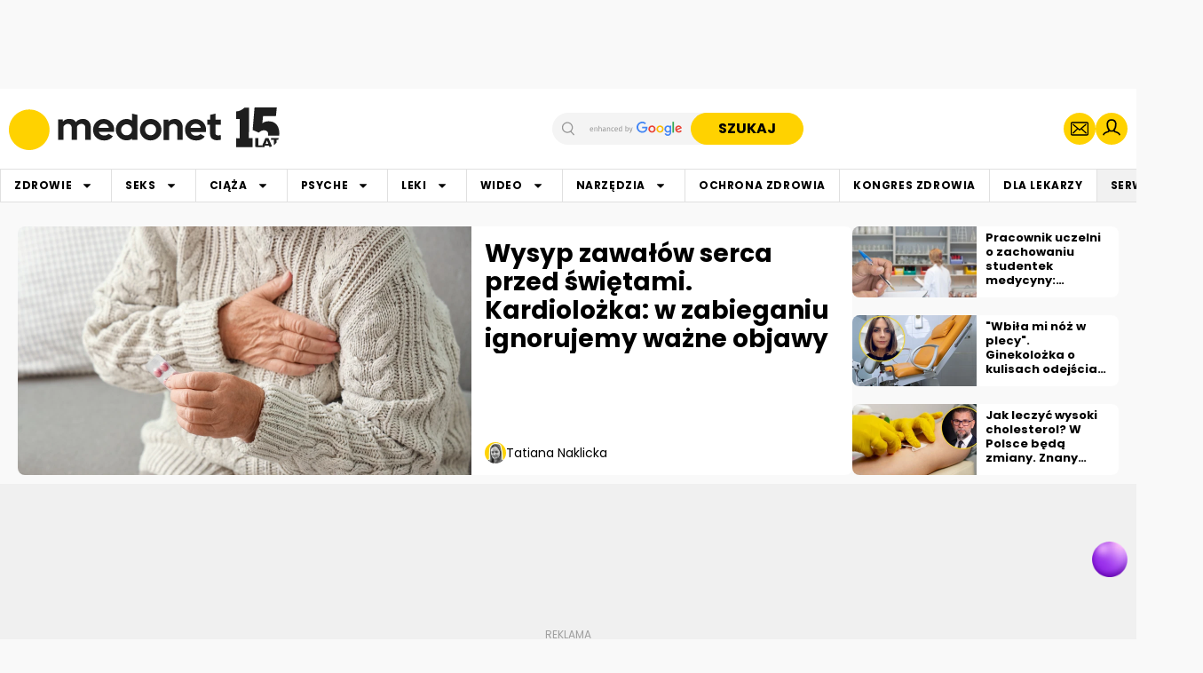

--- FILE ---
content_type: text/html
request_url: https://www.medonet.pl/
body_size: 61003
content:
<!DOCTYPE html><html lang="pl" data-root-resource-type="mainPage"> <head><meta charset="utf-8"><script>/* <![CDATA[ */ ringDataLayer = {"context":{"variant":{"accelerator":"d3d3Lm1lZG9uZXQucGw6OlJFTEVBU0VfMS41Mg=="},"id":{"website":"dd2a0258-7b08-44a0-a308-edfa6305fc7b"},"publication_structure":{"root":"WWW_MEDONET_PL"}},"ads":{"supported":{"grids":[0,1]},"originDomainForTags":true,"network":"1746213","keyvalues":{"dmp_cont":["2ne","2xu","2o1","2qg","2wr","2t5","2sh","2r2","2sb","2kp","2ny","2t7","2td","2qx","2xz","17m","2oz","19w","2ss","2lh","2qn","2tu","2tp","2t8","2kz","2t6","2nx","2xo","2oq","2yu","2u6","2q7","2op","2v9","2oo","2qw","2tf","2qr","2q6","2kl","2on","2qd","2qo","2qb","2px","2v3","2kh","2vf","2v0","5x","2q1","2tm","2s6","2uk","2j6","2qq","2nw","2ti","2zh","6r","2o7","2rw","2kt","2xb","299","2ku","2vc","2y3","7b","l5","l6","2p7","2ll","2nu","2ld","2ou","2sf","2mc","2r9","2lr","2m8","2n6","2l3","28p","28i","ma","1y6","28s","2t1","1hr"]},"lineitems":[]},"content":{"object":{"type":"home"},"part":1,"source":{"id":"a17e9bfd-e62d-4ed5-9041-0365fd2eefeb","system":"ring_content_space"}}}; /* ]]> */</script><script>/* <![CDATA[ */ accConf = {"events":{"endpointPaths":["/a8f4d8cd95e164917035b64b867a45dd"]},"rum":{"tid":"EA-1746213","boot":"disable","cookieInfo":0,"pageType":"HTML"},"das":{"network":"1746213"},"tagManager":{"network":"1746213","pageType":"HTML"}}; /* ]]> */</script><meta name="viewport" content="width=1280"><link rel="icon" href="https://cdn.kobieta.onet.pl/favicon/favicon.ico" sizes="48x48"><link rel="apple-touch-icon" href="https://cdn.kobieta.onet.pl/favicon/apple-touch-icon-180x180.png"><link rel="manifest" href="/manifest.webmanifest" crossorigin="use-credentials"><meta name="theme-color" content><script>
    if (/iPhone|iPad|iPod/.test(navigator.userAgent) && !window.MSStream) {
        const root = document.documentElement;
        root.classList.add('ods-ios');
    }
</script><link rel="preconnect" href="https://cdn.medonet.pl" crossorigin><link rel="preload" href="https://cdn.medonet.pl/fonts/poppins-v23-latin_latin-ext-300.woff2" as="font" type="font/woff2" crossorigin="anonymous"><style>@font-face{font-family:Poppins;font-style:normal;font-weight:300;src:local(Poppins Light),url('https://cdn.medonet.pl/fonts/poppins-v23-latin_latin-ext-300.woff2') format("woff2");font-display:swap}</style><link rel="preload" href="https://cdn.medonet.pl/fonts/poppins-v23-latin_latin-ext-regular.woff2" as="font" type="font/woff2" crossorigin="anonymous"><style>@font-face{font-family:Poppins;font-style:normal;font-weight:400;src:local(Poppins Regular),url('https://cdn.medonet.pl/fonts/poppins-v23-latin_latin-ext-regular.woff2') format("woff2");font-display:swap}</style><link rel="preload" href="https://cdn.medonet.pl/fonts/poppins-v23-latin_latin-ext-700.woff2" as="font" type="font/woff2" crossorigin="anonymous"><style>@font-face{font-family:Poppins;font-style:normal;font-weight:700;src:local(Poppins Bold),url('https://cdn.medonet.pl/fonts/poppins-v23-latin_latin-ext-700.woff2') format("woff2");font-display:swap}</style><style>@font-face{font-family:Fira Sans;font-style:normal;font-weight:300;src:local(FiraSans-Light),url('https://cdn.medonet.pl/fonts/fira-sans-latin-300.woff2') format("woff2");font-display:swap;unicode-range:U+0000-00FF,U+0131,U+0152-0153,U+02BB-02BC,U+02C6,U+02DA,U+02DC,U+0304,U+0308,U+0329,U+2000-206F,U+2074,U+20AC,U+2122,U+2191,U+2193,U+2212,U+2215,U+FEFF,U+FFFD}</style><style>@font-face{font-family:Fira Sans;font-style:normal;font-weight:400;src:local(FiraSans-Regular),url('https://cdn.medonet.pl/fonts/fira-sans-latin.woff2') format("woff2");font-display:swap;unicode-range:U+0000-00FF,U+0131,U+0152-0153,U+02BB-02BC,U+02C6,U+02DA,U+02DC,U+0304,U+0308,U+0329,U+2000-206F,U+2074,U+20AC,U+2122,U+2191,U+2193,U+2212,U+2215,U+FEFF,U+FFFD}</style><style>@font-face{font-family:Fira Sans;font-style:normal;font-weight:700;src:local(FiraSans-Bold),url('https://cdn.medonet.pl/fonts/fira-sans-latin-700.woff2') format("woff2");font-display:swap;unicode-range:U+0000-00FF,U+0131,U+0152-0153,U+02BB-02BC,U+02C6,U+02DA,U+02DC,U+0304,U+0308,U+0329,U+2000-206F,U+2074,U+20AC,U+2122,U+2191,U+2193,U+2212,U+2215,U+FEFF,U+FFFD}</style><style>@font-face{font-family:Fira Sans;font-style:normal;font-weight:300;src:local(FiraSans-Light),url('https://cdn.medonet.pl/fonts/fira-sans-latin-ext-300.woff2') format("woff2");font-display:swap;unicode-range:U+0100-02AF,U+0304,U+0308,U+0329,U+1E00-1E9F,U+1EF2-1EFF,U+2020,U+20A0-20AB,U+20AD-20C0,U+2113,U+2C60-2C7F,U+A720-A7FF}</style><style>@font-face{font-family:Fira Sans;font-style:normal;font-weight:400;src:local(FiraSans-Regular),url('https://cdn.medonet.pl/fonts/fira-sans-latin-ext.woff2') format("woff2");font-display:swap;unicode-range:U+0100-02AF,U+0304,U+0308,U+0329,U+1E00-1E9F,U+1EF2-1EFF,U+2020,U+20A0-20AB,U+20AD-20C0,U+2113,U+2C60-2C7F,U+A720-A7FF}</style><style>@font-face{font-family:Fira Sans;font-style:normal;font-weight:700;src:local(FiraSans-Bold),url('https://cdn.medonet.pl/fonts/fira-sans-latin-ext-700.woff2') format("woff2");font-display:swap;unicode-range:U+0100-02AF,U+0304,U+0308,U+0329,U+1E00-1E9F,U+1EF2-1EFF,U+2020,U+20A0-20AB,U+20AD-20C0,U+2113,U+2C60-2C7F,U+A720-A7FF}</style><style>@font-face{font-family:Fira Sans;font-style:normal;font-weight:300;src:local(FiraSans-Light),url('https://cdn.medonet.pl/fonts/fira-sans-greek-300.woff2') format("woff2");font-display:swap;unicode-range:U+0370-0377,U+037A-037F,U+0384-038A,U+038C,U+038E-03A1,U+03A3-03FF}</style><style>@font-face{font-family:Fira Sans;font-style:normal;font-weight:400;src:local(FiraSans-Regular),url('https://cdn.medonet.pl/fonts/fira-sans-greek.woff2') format("woff2");font-display:swap;unicode-range:U+0370-0377,U+037A-037F,U+0384-038A,U+038C,U+038E-03A1,U+03A3-03FF}</style><style>@font-face{font-family:Fira Sans;font-style:normal;font-weight:700;src:local(FiraSans-Bold),url('https://cdn.medonet.pl/fonts/fira-sans-greek-700.woff2') format("woff2");font-display:swap;unicode-range:U+0370-0377,U+037A-037F,U+0384-038A,U+038C,U+038E-03A1,U+03A3-03FF}</style><style>@font-face{font-family:Fira Sans;font-style:normal;font-weight:300;src:local(FiraSans-Light),url('https://cdn.medonet.pl/fonts/fira-sans-greek-ext-300.woff2') format("woff2");font-display:swap;unicode-range:U+1F00-1FFF}</style><style>@font-face{font-family:Fira Sans;font-style:normal;font-weight:400;src:local(FiraSans-Regular),url('https://cdn.medonet.pl/fonts/fira-sans-greek-ext.woff2') format("woff2");font-display:swap;unicode-range:U+1F00-1FFF}</style><style>@font-face{font-family:Fira Sans;font-style:normal;font-weight:700;src:local(FiraSans-Bold),url('https://cdn.medonet.pl/fonts/fira-sans-greek-ext-700.woff2') format("woff2");font-display:swap;unicode-range:U+1F00-1FFF}</style><style>@font-face{font-family:Fira Sans;font-style:normal;font-weight:300;src:local(FiraSans-Light),url('https://cdn.medonet.pl/fonts/fira-sans-cyrillic-300.woff2') format("woff2");font-display:swap;unicode-range:U+0400-045F,U+0490-0491,U+04B0-04B1,U+2116}</style><style>@font-face{font-family:Fira Sans;font-style:normal;font-weight:400;src:local(FiraSans-Regular),url('https://cdn.medonet.pl/fonts/fira-sans-cyrillic.woff2') format("woff2");font-display:swap;unicode-range:U+0400-045F,U+0490-0491,U+04B0-04B1,U+2116}</style><style>@font-face{font-family:Fira Sans;font-style:normal;font-weight:700;src:local(FiraSans-Bold),url('https://cdn.medonet.pl/fonts/fira-sans-cyrillic-700.woff2') format("woff2");font-display:swap;unicode-range:U+0400-045F,U+0490-0491,U+04B0-04B1,U+2116}</style><style>@font-face{font-family:Fira Sans;font-style:normal;font-weight:300;src:local(FiraSans-Light),url('https://cdn.medonet.pl/fonts/fira-sans-cyrillic-ext-300.woff2') format("woff2");font-display:swap;unicode-range:U+0460-052F,U+1C80-1C88,U+20B4,U+2DE0-2DFF,U+A640-A69F,U+FE2E-FE2F}</style><style>@font-face{font-family:Fira Sans;font-style:normal;font-weight:400;src:local(FiraSans-Regular),url('https://cdn.medonet.pl/fonts/fira-sans-cyrillic-ext.woff2') format("woff2");font-display:swap;unicode-range:U+0460-052F,U+1C80-1C88,U+20B4,U+2DE0-2DFF,U+A640-A69F,U+FE2E-FE2F}</style><style>@font-face{font-family:Fira Sans;font-style:normal;font-weight:700;src:local(FiraSans-Bold),url('https://cdn.medonet.pl/fonts/fira-sans-cyrillic-ext-700.woff2') format("woff2");font-display:swap;unicode-range:U+0460-052F,U+1C80-1C88,U+20B4,U+2DE0-2DFF,U+A640-A69F,U+FE2E-FE2F}</style><style>:root{--colors-primary-brand:#FFD200;--colors-primary-main:#FFD200;--colors-primary-surface:#FEF8DD;--colors-primary-border:#E0E0E0;--colors-primary-hover:#EAC81F;--colors-primary-pressed:#DB8200;--colors-primary-focus:#FFF6CC;--colors-neutral-0:#FFFFFF;--colors-neutral-10:#FFFFFF;--colors-neutral-20:#F9F9F9;--colors-neutral-30:#F0F0F0;--colors-neutral-40:#E0E0E0;--colors-neutral-50:#E0E0E0;--colors-neutral-60:#9E9E9E;--colors-neutral-70:#9E9E9E;--colors-neutral-80:#424242;--colors-neutral-90:#000000;--colors-neutral-100:#000000;--colors-neutral-white:#FFFFFF;--colors-neutral-black:#000000;--colors-premium-main:#164492;--colors-page-bg:#F9F9F9;--colors-cards-border:#FFD200;--colors-header-bg:#FFFFFF;--colors-header-line:#EDEDED;--colors-header-icon:#000000;--colors-header-icon_hover:#000000;--colors-header-icon_background:#FFD200;--colors-header-icon_background_hover:#EAC81F;--colors-link-main:#000000;--colors-link-hover:#424242;--colors-link-pressed:#1E1E1E;--colors-menu-bg:#FFFFFF;--colors-menu-bg_hover:#EDEDED;--colors-menu-bg_special:#F1F1F1;--colors-menu-bg_special_hover:#E0E0E0;--colors-menu-bg_click:#E0E0E0;--colors-menu-txt:#000000;--colors-menu-line:#E0E0E0;--colors-footer-bg:#FFFFFF;--colors-footer-top_line:#EDEDED;--colors-footer-line:#E0E0E0;--colors-footer-txt:#9E9E9E;--colors-footer-link:#000000;--colors-footer-hover:#424242;--colors-footer-press:#000000;--colors-frames-bg:#F0F0F0;--colors-danger-main:#DB3832;--colors-danger-surface:#FFEBEB;--colors-danger-border:#F3BCBA;--colors-danger-hover:#B62F2A;--colors-danger-pressed:#6D1C19;--colors-danger-focus:#F01E2933;--colors-success-main:#25C65C;--colors-success-surface:#B1EBC5;--colors-success-border:#7DE19F;--colors-success-hover:#26A551;--colors-success-pressed:#147937;--colors-buttons-primary_bg:#FFD200;--colors-buttons-primary_outline:#FFD200;--colors-buttons-primary_font:#000000;--font-heading:Poppins,Arial,Helvetica,sans-serif;--font-text:Poppins,Arial,Helvetica,sans-serif;--font-caption:Poppins,Arial,Helvetica,sans-serif;--height-menu-container:40px;--layout-button-primary_bg:#FFD200;--layout-button-primary_bg_hover:#EAC81F;--layout-button-primary_outline:#FFD200;--layout-button-primary_font:#1E1E1E;--layout-button-secondary_bg:#FFFFFF;--layout-button-secondary_outline:#9E9E9E;--layout-button-secondary_font:#1E1E1E;--layout-button-secondary_font_hover:#737373;--layout-button-M_buttonfont_size:14px;--layout-button-L_buttonfont_size:14px;--layout-button-XL_buttonfont_size:16px;--layout-button-button_font_weight:700;--layout-button-border:#E0E0E0;--layout-labels-text:#000000;--layout-padding-s:5px;--layout-padding-m:10px;--layout-padding-l:15px;--layout-padding-xl:30px;--layout-padding-xxl:50px;--layout-round_corners-button:100px;--layout-divider-font:Poppins,Arial,Helvetica,sans-serif;--layout-divider-font_size:28px;--layout-divider-font_size_mobile:16px;--layout-divider-text1_weight:700;--layout-divider-text2_weight:400;--layout-divider-text1_color:#000000;--layout-divider-text_premium:#FFFFFF;--layout-divider-text2_color:#000000;--layout-divider-height:22px;--layout-cards-category_font_color:#424242;--layout-cards-title_font_color:#000000;--layout-cards-xs_title_font_color:#000000;--layout-cards-xl_title_font_color:#FFFFFF;--layout-cards-xxxl_title_font_color:#FFFFFF;--layout-cards-photo_gradient_1:#00000060;--layout-cards-photo_gradient_2:#00000000;--layout-cards-decoration:false;--layout-cards-decoration_color:#FFFFFF00;--layout-cards-decoration_visibility:false;--layout-cards-shadow:#00000005;--layout-cards-shadow_color:#00000005;--layout-cards-shadow_visibility:true;--layout-cards-outline:#E0E0E0;--layout-cards-outline_visibility:true;--layout-cards-desktop_xxxl_category:12px;--layout-cards-desktop_xxxl_title:40px;--layout-cards-desktop_xxxl_title_weight:700;--layout-cards-desktop_xxxl_lineheight:48px;--layout-cards-desktop_xxl_category:14px;--layout-cards-desktop_xxl_title:28px;--layout-cards-desktop_xxl_title_weight:700;--layout-cards-desktop_xxl_lineheight:32px;--layout-cards-desktop_xl_category:12px;--layout-cards-desktop_xl_title:19px;--layout-cards-desktop_xl_title_weight:700;--layout-cards-desktop_xl_lineheight:26px;--layout-cards-desktop_l_category:12px;--layout-cards-desktop_l_title:19px;--layout-cards-desktop_l_title_weight:700;--layout-cards-desktop_l_lineheight:26px;--layout-cards-desktop_m_category:12px;--layout-cards-desktop_m_title:16px;--layout-cards-desktop_m_title_weight:700;--layout-cards-desktop_m_lineheight:22px;--layout-cards-desktop_m_horizontal_category:12px;--layout-cards-desktop_m_horizontal_title:16px;--layout-cards-desktop_m_horizontal_title_weight:700;--layout-cards-desktop_m_horizontal_lineheight:22px;--layout-cards-desktop_s_title:13px;--layout-cards-desktop_s_title_weight:700;--layout-cards-desktop_s_lineheight:16px;--layout-cards-mobile_l_category:12px;--layout-cards-mobile_l_title:19px;--layout-cards-mobile_l_title_weight:700;--layout-cards-mobile_l_lineheight:23px;--layout-cards-mobile_m_category:12px;--layout-cards-mobile_m_title:19px;--layout-cards-mobile_m_title_weight:700;--layout-cards-mobile_m_lineheight:23px;--layout-cards-mobile_s_category:10px;--layout-cards-mobile_s_title:14px;--layout-cards-mobile_s_title_weight:700;--layout-cards-mobile_s_lineheight:17px;--layout-cards-xs_title:14px;--layout-cards-xs_title_lineheight:17px;--layout-cards-xs_title_weight:700;--display-dot:none;--display-triangle:inline-block;--fonts-heading_fonts:Poppins,Arial,Helvetica,sans-serif;--fonts-text_fonts:Poppins,Arial,Helvetica,sans-serif;--fonts-headings-h1_line_height:48px;--fonts-headings-h1_line_height_m:32px;--fonts-headings-h1_size:40px;--fonts-headings-h1_size_m:28px;--fonts-headings-h1_bigstorymobile_size:26px;--fonts-headings-h1_bigstorymobile_line_height:32px;--fonts-headings-h1_mobile_weight:700;--fonts-headings-h1_weight:700;--fonts-headings-h2_size:28px;--fonts-headings-h2_size_m:20px;--fonts-headings-h2_weight:700;--fonts-headings-h2_line_height:32px;--fonts-headings-h2_line_height_m:24px;--fonts-headings-h3_size:18px;--fonts-headings-h3_weight:700;--fonts-headings-h3_line_height:24px;--fonts-headings-h4_size:16px;--fonts-headings-h4_weight:700;--fonts-headings-h4_line_height:22px;--fonts-paragraph-text1_size:19px;--fonts-paragraph-text1_lineheight:27px;--fonts-paragraph-text1_weight:700;--fonts-paragraph-text2_size:23px;--fonts-paragraph-text3_size:13px;--fonts-paragraph-text3_lineheight:20px;--fonts-paragraph-text3_weight:400;--fonts-paragraph-text4_size:12px;--fonts-paragraph-text4_lineheight:15px;--fonts-paragraph-text4_weight:400;--fonts-paragraph-text4_weight02:700;--fonts-paragraph-text6_size:16px;--fonts-paragraph-text6_lineheight:22px;--fonts-paragraph-text6_weight:500;--fonts-links-regular:400;--fonts-links-bold:700;--color-primary-contrast:#000000;--color-primary-brand:#ffd200;--font-family1:"Poppins";--ad-promotionalMaterial:#656565;--display-divider-lineVisibility:none;--display-divider-arrowVisibility:none;--display-divider-dotVisibility:none;--font-family2:"Poppins";--font-weight-light:300;--font-weight-normal:400;--font-weight-bold:700;--font-heading-H1-size:40px;--font-heading-H1-lineHeight:48px;--font-heading-H1mobile-size:24px;--font-heading-H1mobile-lineHeight:28px;--font-heading-H2-size:28px;--font-heading-H2-lineHeight:32px;--font-heading-H2mobile-size:20px;--font-heading-H2mobile-lineHeight:26px;--font-heading-H3-size:18px;--font-heading-H3-lineHeight:24px;--font-heading-H3mobile-size:18px;--font-heading-H3mobile-lineHeight:24px;--font-heading-H4-size:16px;--font-heading-H4-lineHeight:22px;--font-heading-H4mobile-size:16px;--font-heading-H4mobile-lineHeight:24px;--font-heading-bigStory-size:62px;--font-heading-bigStory-lineHeight:64px;--font-heading-bigStoryMobile-size:26px;--font-heading-bigStoryMobile-lineHeight:32px;--font-paragraph-text1-size:23px;--font-paragraph-text1-lineHeight:32px;--font-paragraph-text1-spacing:10px;--font-paragraph-text1mobile-size:19px;--font-paragraph-text1mobile-lineHeight:32px;--font-paragraph-text1mobile-spacing:10px;--font-paragraph-text2-size:19px;--font-paragraph-text2-lineHeight:27px;--font-paragraph-text2-spacing:10px;--font-paragraph-text2mobile-size:16px;--font-paragraph-text2mobile-lineHeight:28px;--font-paragraph-text2mobile-spacing:10px;--font-paragraph-text3-size:16px;--font-paragraph-text3-lineHeight:23px;--font-paragraph-text3-spacing:10px;--font-paragraph-text3mobile-size:14px;--font-paragraph-text3mobile-lineHeight:17px;--font-paragraph-text3mobile-spacing:10px;--font-paragraph-text4-size:13px;--font-paragraph-text4-lineHeight:18px;--font-paragraph-text4-spacing:10px;--font-paragraph-text4mobile-size:12px;--font-paragraph-text4mobile-lineHeight:14px;--font-paragraph-text4mobile-spacing:10px;--font-paragraph-text5-size:12px;--font-paragraph-text5-lineHeight:15px;--font-paragraph-text5-spacing:10px;--font-paragraph-text5mobile-size:10px;--font-paragraph-text5mobile-lineHeight:14px;--font-paragraph-text5mobile-spacing:10px;--font-card-lead-size:36px;--font-card-tag-tagFontFamily:var(--font-family1);--font-card-lead-lineHeight:42px;--font-card-leadMobile-size:15px;--font-card-leadMobile-lineHeight:20px;--font-card-category-size:12px;--font-card-category-sizeS:10px;--font-card-XS-size:14px;--font-card-XS-lineHeight:17px;--font-card-Smobile-size:13px;--font-card-Smobile-lineHeight:16px;--font-card-S-size:13px;--font-card-S-lineHeight:16px;--font-card-M-size:17px;--font-card-M-lineHeight:21px;--font-card-Mmobile-size:19px;--font-card-Mmobile-lineHeight:23px;--font-card-L-size:22px;--font-card-L-lineHeight:30px;--font-card-Lmobile-size:19px;--font-card-Lmobile-lineHeight:23px;--font-card-XL-size:19px;--font-card-XL-lineHeight:24px;--font-card-XLmobile-size:18px;--font-card-XLmobile-lineHeight:24px;--font-card-XXL-size:28px;--font-card-XXL-lineHeight:32px;--font-card-XXXL-size:40px;--font-card-XXXL-lineHeight:48px;--font-link-decoration:underline;--font-link-S-size:13px;--font-link-S-lineHeight:15px;--font-link-M-size:14px;--font-link-M-lineHeight:20px;--font-link-L-size:19px;--font-link-L-lineHeight:27px;--font-divider-sizeS:16px;--font-divider-sizeM:40px;--font-divider-sizeMobile:16px;--font-divider-height:22px;--font-divider-section1Weight:var(--font-weight-bold);--font-divider-section2Weight:var(--font-weight-bold);--font-button-XS-size:12px;--font-button-XS-lineHeight:18px;--font-button-S-size:14px;--font-button-S-lineHeight:20px;--font-button-M-size:14px;--font-button-M-lineHeight:17px;--font-button-L-size:16px;--font-button-L-lineHeight:19px;--font-menu-size:12px;--font-menu-height:42px;--font-ad-adFont:"Poppins";--font-ad-adslot-size:9px;--font-ad-promotionalMaterial-size:10px;--font-ad-promotionalMaterial-lineHeight:10px;--space-padding-S:5px;--space-padding-M:10px;--space-padding-L:15px;--space-padding-XL:30px;--space-padding-XXL:50px;--space-padding-XXXL:70px;--space-header-height:120px;--space-header-heightMobile:45px;--space-radius-button:100px;--space-radius-images:0;--space-radius-cards:8px;--space-touchTargets-S:36px;--space-touchTargets-L:48px;--color-neutral-white:#ffffff;--color-neutral-black:#000000;--color-neutral-0:#ffffff;--color-neutral-10:#ffffff;--color-neutral-20:#f9f9f9;--color-neutral-30:#f1f1f1;--color-neutral-40:#e0e0e0;--color-neutral-50:#cecece;--color-neutral-60:#9e9e9e;--color-neutral-70:#9e9e9e;--color-neutral-80:#424242;--color-neutral-90:#000000;--color-neutral-100:#000000;--color-primary-main:#ffd200;--color-primary-surface:#fef8dd;--color-primary-border:var(--color-neutral-40);--color-primary-hover:#eac81f;--color-primary-pressed:#d8b200;--color-danger-main:#db3832;--color-danger-surface:#ffebeb;--color-danger-border:#f3bcba;--color-danger-hover:#b62f2a;--color-danger-pressed:#6d1c19;--color-success-main:#25c65c;--color-success-surface:#b1ebc5;--color-success-hover:#26a551;--color-success-pressed:#147936;--color-success-border:#7de19f;--color-warning-main:#f67b08;--color-warning-surface:#fff2e7;--color-warning-hover:#e2730a;--color-warning-pressed:#be610a;--color-warning-border:#f1b57e;--color-link-main:var(--color-neutral-90);--color-link-mainDarkmode:var(--color-neutral-0);--color-link-hover:var(--color-neutral-80);--color-link-hoverDarkmode:var(--color-neutral-70);--color-link-pressed:var(--color-neutral-60);--color-link-pressedDarkmode:var(--color-neutral-40);--color-link-inactive:var(--color-neutral-70);--color-link-inactiveDarkmode:var(--color-neutral-40);--color-link-decoration:var(--color-primary-main);--space-alignment:left;--color-button-primaryFont:var(--color-neutral-90);--color-button-primaryFontInactive:var(--color-neutral-50);--color-button-primaryBg:var(--color-primary-brand);--color-button-primaryBgHover:var(--color-primary-hover);--color-button-primaryBgPressed:var(--color-primary-pressed);--color-button-primaryBgInactive:var(--color-neutral-white);--color-button-primaryOutline:var(--color-primary-brand);--color-button-primaryOutlineInactive:var(--color-neutral-50);--color-button-secondaryFont:var(--color-neutral-90);--color-button-secondaryFontHover:var(--color-neutral-80);--color-button-secondaryFontInactive:var(--color-neutral-50);--color-button-secondaryBg:var(--color-neutral-white);--color-button-secondaryBgHover:var(--color-neutral-white);--color-button-secondaryBgPressed:var(--color-neutral-20);--color-button-secondaryBgInactive:var(--color-neutral-white);--color-button-secondaryOutline:var(--color-primary-border);--color-button-adBg:var(--color-neutral-100);--color-button-adBgHover:var(--color-neutral-80);--color-header-bg:#ffffff;--color-header-line:var(--color-neutral-40);--color-header-icon:#000000;--color-header-iconHover:#000000;--color-header-iconBackground:#ffd200;--color-header-iconBackgroundHover:#eac81f;--color-menu-bg:#ffffff;--color-menu-bgHover:#ededed;--color-menu-bgClick:#e0e0e0;--color-menu-bgSpecial:var(--color-neutral-30);--color-menu-bgSpecialHover:var(--color-neutral-40);--color-footer-bg:var(--color-menu-bg);--color-footer-topLine:var(--color-header-line);--color-footer-line:var(--color-menu-line);--color-footer-text:var(--color-neutral-70);--color-footer-link:var(--color-menu-text);--color-footer-hover:var(--color-neutral-80);--color-footer-press:var(--color-menu-text);--color-menu-text:var(--color-neutral-90);--color-menu-line:var(--color-neutral-40);--color-menu-lineSpecial:var(--color-neutral-40);--column-spacing:20px;--column-S:140px;--column-M:300px;--column-L:620px;--column-XL:940px;--column-XXL:1260px;--column-XXXL:1920px;--column-Mmobile:140px;--column-Lmobile:340px;--column-XLmobile:360px;--color-primary-focus:#fff6cc;--color-page-primaryBg:#ffffff;--color-page-secondaryBg:var(--color-neutral-20);--color-text-heading:var(--color-neutral-90);--color-card-photoGradient1:rgba(0, 0, 0, 0.60);--color-card-photoGradient2:transparent;--color-card-decoration:transparent;--color-card-shadow:rgba(0, 0, 0, 0.15);--color-card-outline:var(--color-neutral-40);--color-card-outlineVisibility:true;--color-card-mediaIconBg:transparent;--color-card-tagBg:#ffffff;--color-photo-sourceBackground:rgba(0, 0, 0, 0.60);--color-text-paragraph:var(--color-neutral-90);--color-text-onBrand:var(--color-neutral-90);--color-text-captionDark:var(--color-neutral-80);--color-text-caption:var(--color-neutral-80);--color-text-captionLight:var(--color-neutral-white);--color-text-premium:var(--color-neutral-0);--color-text-categoryCard:var(--color-neutral-80);--color-text-categoryCardLight:var(--color-neutral-20);--color-text-categoryCardDark:var(--color-neutral-90);--color-text-cardTitle:var(--color-neutral-90);--color-text-cardTitleLight:var(--color-neutral-white);--color-text-cardTitleSecondary:var(--color-text-cardTitleLight);--color-frames-bg:#f3f3f3;--color-czatai-bg:var(--color-primary-brand);--color-czatai-surface:var(--color-neutral-30);--color-labels-textTylkounas:var(--color-neutral-black);--color-labels-textShort:var(--color-neutral-black);--color-labels-textNazywo:#c70101;--color-labels-pilneBg:#ff0000;--color-divider-text1:var(--color-neutral-90);--color-divider-text1Light:var(--color-neutral-white);--color-divider-text2:var(--color-neutral-90);--color-divider-circle:var(--color-primary-brand);--color-divider-textPremium:var(--color-neutral-0);--color-labels-tylkounasBg:var(--color-primary-brand);--color-labels-shortBg:var(--color-primary-brand);--color-labels-nazywoBg:var(--color-neutral-30);--color-bullet-color:var(--color-primary-brand);--color-text-cardTitleXS:var(--color-text-onBrand);--font-quota-M-size:40px;--font-quota-M-lineHeight:48px;--font-quota-L-size:48px;--font-quota-L-lineHeight:62px;--color-quota-color:var(--color-neutral-90);--font-quota-Mmobile-size:24px;--font-quota-Mmobile-lineHeight:30px;--font-quota-Lmobile-size:24px;--font-quota-Lmobile-lineHeight:32px;--color-numberList-textNumber:var(--color-neutral-black);--color-numberList-numberBg:var(--color-primary-brand);--font-card-col1-vertical-size:14px;--font-card-col1-vertical-lineHeight:17px;--font-card-col2-vertical-size:17px;--font-card-col2-vertical-overlay-size:22px;--font-card-col2-vertical-overlay-lineHeight:30px;--font-card-col3-square-overlay-size:22px;--font-card-col3-square-overlay-lineHeight:30px;--font-card-col2-vertical-lineHeight:21px;--font-card-col4-horizontal-size:17px;--font-card-col4-horizontal-lineHeight:21px;--font-card-col2-horizontal-size:13px;--font-card-col2-square-overlay-size:22px;--font-card-col2-square-overlay-lineHeight:28px;--font-card-col2-horizontal-lineHeight:16px;--font-card-col6-horizontal-lead-size:22px;--font-card-col6-horizontal-lead-lineHeight:30px;--font-card-col4-vertical-size:36px;--font-card-col4-square-overlay-size:22px;--font-card-col4-square-overlay-lineHeight:30px;--font-card-col4-vertical-lineHeight:40px;--font-card-col4-horizontal-overlay-size:19px;--font-card-col6-horizontal-overlay-size:40px;--font-card-col6-horizontal-overlay-lineHeight:48px;--font-card-col4-horizontal-overlay-lineHeight:24px;--font-card-col4-horizontal-overlay-thin-size:19px;--font-card-col4-horizontal-overlay-thin-lineHeight:24px;--font-card-col4-horizontal-overlay-left-size:28px;--font-card-col4-horizontal-overlay-left-lineHeight:32px;--font-card-col6-horizontal-size:28px;--font-card-col8-horizontal-size:48px;--font-card-col8-horizontal-lineHeight:54px;--font-card-col8-horizontal-overlay-size:70px;--font-card-col8-horizontal-overlay-lineHeight:72px;--font-card-mobile-vertical-overlay-size:18px;--font-card-mobile-vertical-overlay-lineHeight:24px;--font-card-mobile-vertical-overlay-full-size:18px;--font-card-mobile-vertical-overlay-full-lineHeight:24px;--font-card-mobile-vertical-full-size:20px;--font-card-mobile-vertical-full-lineHeight:24px;--font-card-mobile-vertical-size:19px;--font-card-mobile-vertical-lineHeight:23px;--font-card-mobile-vertical-lead-full-size:26px;--font-card-mobile-vertical-lead-full-lineHeight:30px;--font-card-mobile-horizontal-size:13px;--font-card-mobile-horizontal-lineHeight:16px;--font-card-mobile-horizontal-overlay-left-full-size:16px;--font-card-mobile-horizontal-overlay-left-full-lineHeight:18px;--font-card-mobile-square-overlay-size:19px;--font-card-mobile-square-overlay-lineHeight:23px;--font-card-col6-horizontal-lineHeight:32px;--font-card-Mmobile-size-2:19px;--font-card-Mmobile-lineHeight-2:23px;--font-card-XLmobile-size-2:18px;--font-card-XLmobile-lineHeight-2:24px;--font-premium-related-size:17px;--font-premium-related-lineHeight:23px;--font-premium-relatedMobile-size:14px;--font-premium-topArticles-size:15px;--font-premium-topArticles-lineHeight:19px;--font-premium-relatedMobile-lineHeight:18px;--font-premium-topArticlesMobile-size:15px;--font-premium-topArticlesMobile-lineHeight:19px;--color-premium-main:#f4f3ee;--color-premium-hover:#cbcac6;--color-premium-pressed:#7a7a77;--color-premium-secondary:#191919;--color-premium-secondaryHover:#333333;--color-premium-secondaryPressed:#0d0d0d;--color-premium-text:var(--color-neutral-0);--color-premium-textDark:var(--color-neutral-90);--color-premium-iconText:#ffd200;--image-placeholder:url('https://cdn.medonet.pl/img/Image_placeholder.webp');--video-placeholder:url('https://cdn.medonet.pl/img/Video_placeholder.webp');--color-czatai-bg-purple:#9325ea;--color-czatai-surface-purple:#ece1f4;--color-czatai-hover-purple:#f4edfe;--color-czatai-pressed-purple:#ede2fd;--color-czatai-hover:var(--color-primary-surface);--color-czatai-pressed:var(--color-primary-pressed)}</style><style>:root{--color-czatai-bg:var(--color-czatai-bg-purple);--color-czatai-surface:var(--color-czatai-surface-purple);--color-czatai-hover:var(--color-czatai-hover-purple);--color-czatai-pressed:var(--color-czatai-pressed-purple)}</style><script>(function(){const id = undefined;
const isPremium = false;
const isMobile = false;
const gtmId = "GTM-PTKFSH2";
const ppgId = "60cc5dad94edcde389f525de";
const pdfShelfAppearance = "";
const gemiusIdentifier = "ba1K6Ed0qzmD.M_8uctjJLdMXmd8cqLncrmMweYCBoT.u7";
const gemiusHitIdentifier = "ba1K6Ed0qzmD.M_8uctjJLdMXmd8cqLncrmMweYCBoT.u7";
const kind = undefined;
const isAdult = false;
const exitIntentSection = "exit_intent";
const urgentPopupSection = "";
const urgentPopupEnabled = false;
const embedObserverEnabled = false;
const embedObserverMargin = undefined;
const embedObserverThreshold = undefined;
const eventPointerDown = false;
const eventTouchMove = false;
const desktopLaunchPolicy = undefined;
const floatAfterMountDelay = undefined;
const floatMainVideoOnReady = false;
const isPremiumUser = false;
const userSessionProxyEndpoint = "/user-session-proxy";
const aiSummaryConfig = undefined;
const ttsAudioConfig = undefined;
const ADS_HIDING_COOKIE = "prm_no_ads";
const MOBILE_APP_COOKIE = "is_m_app";

    function readCookie(name) {
        const cookieString = document.cookie;
        const cookies = cookieString.split('; ');

        for (const cookie of cookies) {
            const [key, value] = cookie.split('=');
            if (key === name) {
                return decodeURIComponent(value);
            }
        }
        return null;
    }

    function isSet(value) {
        return Boolean(parseInt(value));
    }

    const isMobileApp = isSet(readCookie(MOBILE_APP_COOKIE));
    const hasNoAds = isSet(readCookie(ADS_HIDING_COOKIE));

    window.omp = window.omp || {};
    window.omp = {
        ...window.omp,
        cmd: {
            state: [],
            isRunning: false,
            run: () => {
                window.omp.cmd.isRunning = true;
                window.omp.cmd.state.forEach((fn) => {
                    window.dlApi.cmd.push(fn);
                });
            },
            push: (fn) => {
                if (!isAdult) {
                    window.dlApi.cmd.push(fn);
                } else {
                    if (window.omp.cmd.isRunning) {
                        window.dlApi.cmd.push(fn);
                    } else {
                        window.omp.cmd.state.push(fn);
                    }
                }
            },
        },
        id,
        isPremium,
        isMobile,
        gtmId,
        ppgId,
        pdfShelfAppearance,
        isPremiumUser,
        gemiusIdentifier,
        gemiusHitIdentifier,
        kind,
        exitIntentSection,
        urgentPopupSection,
        urgentPopupEnabled,
        embedObserverEnabled,
        embedObserverMargin,
        embedObserverThreshold,
        floatingPlayerConfig: {
            eventPointerDown,
            eventTouchMove,
            desktopLaunchPolicy,
            floatAfterMountDelay,
            floatMainVideoOnReady,
        },
        userSessionProxyEndpoint,
        aiSummaryConfig,
        ttsAudioConfig,
        isMobileApp,
        hasNoAds,
        isFromOnet: /^https:\/\/www\.onet\.pl\//.test(document.referrer),
        isAdult,
    };
})();</script><script>
    if (window.omp.isMobileApp) {
        const styles = '.hide-for-mobile-app { display: none !important; }';
        const styleElement = document.createElement('style');
        styleElement.innerText = styles;
        document.head.appendChild(styleElement);
    }
</script><script>(function(){const dlApi = {"DV":"MEDONET/GLOWNA/LISTA","target":"MEDONET/GLOWNA","kropka":{},"keywords":["omp","screening_general","nat_styl"],"keyvalues":{"layout":"main_page"},"adsNoBanner":false,"cmd":[],"lazy":1,"async":1,"autoslot":1,"no_gemius":1,"mobile":0,"lazyPercentage":100};

    if (window.omp.hasNoAds) {
        dlApi.adsNoBanner = true;
        dlApi.keywords.push('paid_txt');
        dlApi.kropka.NA = 'op';
    } else if (window.omp.isPremiumUser) {
        dlApi.keywords.push('paid_light');
    }
    window.dlApi = dlApi;

    if (window.omp.hasNoAds) {
        document.documentElement.classList.add('ph-off--premium');
    } else {
        document.documentElement.classList.remove('ph-off--premium');
    }
})();</script> <script id="adsinit" data-original="https://sgqcvfjvr.onet.pl/YnVpbGQvezlza2x0NjIwfWRsQXBpL2RsLmxpYntOTWFzXzYyMH0ubWluLmpz">/* <![CDATA[ */
!function(e){var t={};function n(r){if(t[r])return t[r].exports;var i=t[r]={i:r,l:!1,exports:{}};return e[r].call(i.exports,i,i.exports,n),i.l=!0,i.exports}n.m=e,n.c=t,n.d=function(e,t,r){n.o(e,t)||Object.defineProperty(e,t,{enumerable:!0,get:r})},n.r=function(e){"undefined"!=typeof Symbol&&Symbol.toStringTag&&Object.defineProperty(e,Symbol.toStringTag,{value:"Module"}),Object.defineProperty(e,"__esModule",{value:!0})},n.t=function(e,t){if(1&t&&(e=n(e)),8&t)return e;if(4&t&&"object"==typeof e&&e&&e.__esModule)return e;var r=Object.create(null);if(n.r(r),Object.defineProperty(r,"default",{enumerable:!0,value:e}),2&t&&"string"!=typeof e)for(var i in e)n.d(r,i,function(t){return e[t]}.bind(null,i));return r},n.n=function(e){var t=e&&e.__esModule?function(){return e.default}:function(){return e};return n.d(t,"a",t),t},n.o=function(e,t){return Object.prototype.hasOwnProperty.call(e,t)},n.p="",n(n.s=27)}([function(e,t){function n(t){return e.exports=n="function"==typeof Symbol&&"symbol"==typeof Symbol.iterator?function(e){return typeof e}:function(e){return e&&"function"==typeof Symbol&&e.constructor===Symbol&&e!==Symbol.prototype?"symbol":typeof e},e.exports.__esModule=!0,e.exports.default=e.exports,n(t)}e.exports=n,e.exports.__esModule=!0,e.exports.default=e.exports},function(e,t){e.exports={check:function(){try{return function(){try{return!!(window.fence&&window.fence instanceof window.Fence)}catch(e){return!1}}()||window.self!==window.top}catch(e){return!0}}}},function(e,t){e.exports=function(e,t){var n=(t=t||document).createElement("style");return n.type="text/css",n.styleSheet?n.styleSheet.cssText=e:n.innerHTML=e,t.getElementsByTagName("head")[0].appendChild(n),n}},function(e,t){var n={},r=["onet_ad_network"],i=function(e,t){return t?e:decodeURIComponent(e||"")||null};e.exports={get:function(e,t){if(t=t||!1,function(e){return-1!==r.indexOf(e)&&void 0!==n[e]}(e))return i(n[e],t);for(var o=e+"=",a=document.cookie.split(";"),c=0;c<a.length;c++){for(var s=a[c];" "===s.charAt(0);)s=s.substring(1);if(0===s.indexOf(o)){var l=s.substring(o.length,s.length);return l=i(l,t),n[e]=l,l}}return n[e]=null,null}}},function(e,t){var n="https://sgqcvfjvr.onet.pl/",r=/^(?:\w+:)?\/\//;n="https://"+(r.test(n)?n.replace(r,""):"lib.onet.pl/s.csr/"),e.exports={proto:"https://",base:n}},function(e,t,n){var r=n(6),i=n(7),o=n(2),a=n(22),c="whitelistPremium",s="Reklamy nie są takie złe... To dzięki nim masz darmowy dostęp do naszych najlepszych treści. Prosimy, odblokuj wyświetlanie reklam w naszym serwisie.".split(/\s+/);s.index=0;var l=function(e,t){if(!t.document.referrer||t.document.referrer!=t.location.href&&/^\w+:\/\//i.test(t.document.referrer)){var n=e.baseUrl.replace(/^((?:\w+:)?\/\/[^\/?&#]+).*/,"$1"),r=t.document.createElement("iframe");v(t,"message",(function(r){(r.origin||r.originalEvent.origin)==n&&"noadp"==r.data&&(g(e,"Adblock_whitelist","refresh"),t.location=t.location.href)})),r.width=0,r.height=0,r.frameborder=0,t.document.body.appendChild(r),r.src=[e.baseUrl,"MDI2NjA0MS9idWlsZC9kbEFwaS9kbC53aGwubWlu",".","html","?","v=",parseInt(Date.now()/1e7)].join("")}else h()},d=function(e){o("."+c+",."+c+" *{text-decoration:none !important}");var t=function(){for(var n=(r=document.querySelectorAll("."+c+":not([data-"+c+"])")).length-1;n>=0;--n)f(e,r[n]).setAttribute("data-"+c,1);n=0;for(var r=document.querySelectorAll(".whitelistContent");n<r.length;++n)u(e,r[n]);setTimeout(t,5e3)};t()},u=function(e,t){t.parentNode&&t.parentNode.removeChild(t)},f=function(e,t){if(t.hasAttribute("data-"+c))return t;var n=t.nodeName.toLowerCase(),r=t.getAttribute("data-run-module");if(["img","canvas","svg","math","iframe","video","object","embed","audio"].indexOf(n)>=0||"embeddedapp/main.onettvplayer"==r||"local/main.player"==r||"pulsembed/pulsembed.init"==r&&t.innerHTML.indexOf("//onet.tv/")>=0||"embeddedapp/main.app"==r&&(""+t.getAttribute("data-params")).indexOf("//onet.tv/")>=0||/^mvp:/.test(t.id)){for(var o=e.document.createElement("div"),a=i(t),l=0;l<a.length;++l){var d=a[l];o.style[d]=a[d]}if(o.style.display="inline-block",["img","canvas","svg","math"].indexOf(n)>=0)o.style.background="#e2e3e7 url(//mastt.ocdn.eu/MDA_/74f6b5ce7ae8d0bdfce96970fc71bd47.jpg) no-repeat center",o.style.backgroundSize="contain";else{o.style.background="#e2e3e7 url(//mastt.ocdn.eu/MDA_/42f492f4c603c2817813a90dc951904c.jpg) no-repeat center";var u=t.getAttribute("data-height-hint");u&&(o.style.paddingBottom=u)}return t.parentNode.replaceChild(o,t),o}if((o=t.cloneNode(!0)).href){o.removeAttribute("href"),o.onclick=function(){};l=0;for(var p=["addEventListener","attachEvent"];l<p.length;++l){var h=p[l];o[h]&&(o[h]=function(){})}}if(o.attributes){l=0;for(var m=o.attributes;l<m.length;++l)/^data-/i.test(m[l].name)&&o.removeAttribute(m[l].name)}t.parentNode.replaceChild(o,t);for(var v=(t=o).firstChild;v;){switch(v.nodeType){case 1:v=f(e,v);break;case 3:if(/^\s*$/.test(v.nodeValue))break;var g="",b=0,y=i(v.parentNode).color||"#000";do{var w=s[s.index];g+='<span style="display:inline;background:'+y+";color:"+y+'">'+w+"</span> ",b+=w.length+1,s.index=++s.index%s.length}while(b<v.nodeValue.length);(o=e.document.createElement("span")).style.display="inline",o.style.opacity=.3,o.innerHTML=g,v.parentNode.replaceChild(o,v),v=o}v=v.nextSibling}return t},p=function(){return document.querySelectorAll('[href^="abp:"]:not(.whitelistLink)')},h=function(){for(var e=0,t=p();e<t.length;++e){var n=t[e];n.href="http://pomoc.onet.pl/46,4214,faq_serwis.html",n.target="_blank"}},m=function(e,t){e.time.TWHL=t||"default",g(e,"Adblock_info","show")},v=function(e,t,n){e.addEventListener?e.addEventListener(t,n,!1):e.attachEvent&&e.attachEvent("on"+t,n)},g=function(e,t,n){b(e,(function(e){e.isAdblockDetected((function(){var r={event:"ga.send",ga:{hitType:"event",eventCategory:t,eventAction:n,eventLabel:e.time.TWHL,eventValue:void 0,nonInteraction:!0,dimension1:"1",dimension2:"1",dimension99:"0",segRand:e.seg_rand,segAb:a(e),adp:"1",whitelist:"1",whl:"0"}};(window.dataLayer=window.dataLayer||[]).push(r)})),e.on("gaReady",(function(e,r){r.set("dimension1","1"),r.set("dimension2","1"),r.set("dimension99","0"),r.send("event",t,n,this.time.TWHL,{nonInteraction:!0})}))}))},b=function(e,t){(e.cmd=(window.onetAds||window.dlApi).cmd||[]).push(t)};e.exports={onWhitelist:function(e,t,n,r){b(e,(function(e){e.fire("whitelist")})),m(e,n),d(t),e.adsNoBanner=!0,r||l(e,t)},transformContent:d,transformWhitelistLinks:function(e){var t=e.navigator.userAgent.toLowerCase();if(t.indexOf("msie")>=0||t.indexOf("trident")>=0)h();else for(var n,r=p(),i=document.querySelectorAll(".whitelistLink"),o=0,a=Math.min(r.length,i.length);o<a;++o){var c=r[o],s=i[o];for(s.removeAttribute("class"),n=0;n<c.attributes.length;++n){var l=c.attributes[n];s.setAttribute(l.name,l.value)}for(n=0;n<c.childNodes.length;++n)s.appendChild(c.childNodes[n]);c.parentNode.replaceChild(s,c)}},getWhitelistLink:function(e){var t=r(),n="abp:subscribe?location=http%3A%2F%2Flib.onet.pl%2Fs.csr%2Fwhitelist%2F"+encodeURIComponent(t)+".txt";return e&&(n+="%3Ftitle%3D"+encodeURIComponent(e)),n+="&title="+encodeURIComponent(e||t)},isDetectionDisabled:function(e){return e.inframe||1!=e.checkAdBlock},callAsync:b,appendWhitelistChecker:l,reportAdblock:m}},function(e,t){var n={pl:["com","net","org","aid","agro","atm","auto","biz","edu","gmina","gsm","info","mail","miasta","media","mil","nieruchomosci","nom","pc","powiat","priv","realestate","rel","shop","sklep","sos","szkola","targi","tm","tourism","travel","turystyka"],hu:["co","info","org","priv","sport","tm","2000","agrar","bolt","city","film","forum","games","hotel","ingatlan","jogasz","konyvelo","lakas","media","news","reklam","shop","suli","tozsde","utazas","video"],rs:["ac","co","edu","in","org"],gh:["com","edu","org"],ug:["co","or","ac","sc","go","ne","com","org"],ng:["com","edu","i","mobi","name","net","org","sch"]};e.exports=function(e){var t=(e=arguments.length?e.toLowerCase():window.location.hostname).split(".");if(t.length<3)return e;if(4==t.length){for(var r=0,i=!0;r<t.length;++r){var o=parseInt(t[r],10);if(isNaN(o)||""+o!=t[r]||o<0||o>255){i=!1;break}}if(i)return e}var a=t[t.length-1];return a in n&&n[a].indexOf(t[t.length-2])>=0?t.slice(-3).join("."):t.slice(-2).join(".")}},function(e,t){if(window.getComputedStyle)var n=function(e){return window.getComputedStyle(e)};else if(window.document.documentElement.currentStyle)n=function(e){return e.currentStyle};else n=function(){return{length:0}};e.exports=n},function(e,t){e.exports={get:function(){return window.onetAds||window.dlApi}}},function(e,t){e.exports={initPianoAdbDetection:function(){if(!window.setNptTechAdblockerCookie){document.cookie="__adblocker=; expires=Thu, 01 Jan 1970 00:00:00 GMT; path=/",window.setNptTechAdblockerCookie=function(e){var t=new Date;t.setTime(t.getTime()+3e5),document.cookie="__adblocker="+(e?"true":"false")+"; expires="+t.toUTCString()+"; path=/"};var e=document.createElement("script");e.setAttribute("async",!0),e.setAttribute("src","//www.npttech.com/advertising.js"),e.setAttribute("onerror","setNptTechAdblockerCookie(true);"),document.getElementsByTagName("head")[0].appendChild(e)}},getPianoAdbDetectionStatus:function(e){if(!e.pianoAdblockDetection)return null;var t=document.cookie.split("; ").find((function(e){return e.startsWith("__adblocker=")}));return!!(!!t&&"true"===t.split("=")[1])}}},function(e,t,n){var r=n(11),i=n(12),o=n(1),a=function(){"use strict";function e(){r(this,e),this.entryTypes=["first-input","largest-contentful-paint","paint","layout-shift","event"],this.stats=[],this.preservedStats=[],this._observer=null,this.collectPerf=!0,this.config_seg_rand=parseInt("44"),this.processStats=this.processStats.bind(this)}return i(e,[{key:"init",value:function(){if(!o.check())try{this._observer=new window.PerformanceObserver(this.processStats),this._observer.observe({entryTypes:this.entryTypes})}catch(e){return}}},{key:"processStats",value:function(e){var t=this;e.getEntries().forEach((function(e){"paint"===e.entryType&&"first-contentful-paint"!==e.name||(t.stats.push(e),t.collectPerf&&t.preservedStats.push(e))}))}},{key:"hasObserver",value:function(){return null!==this._observer}},{key:"getStats",value:function(){var e=this.stats.slice();return this.stats=[],e}},{key:"getPreservedStats",value:function(){return this.preservedStats}},{key:"calculateCLS",value:function(e){var t=this.filterStats(e,"layout-shift").filter((function(e){return!e.hadRecentInput}));return 0===t.length?0:t.map((function(e){return e.value})).reduce((function(e,t){return e+t}))}},{key:"calculateFID",value:function(e){var t=this.filterStats(e,"first-input");return 0===t.length?null:t.map((function(e){return e.processingStart-e.startTime})).reduce(this.getMax)}},{key:"calculateFCP",value:function(e){var t=this.filterStats(e,"paint");return 0===t.length?null:t.map((function(e){return e.startTime})).reduce(this.getMax)}},{key:"calculateLCP",value:function(e){var t=this.filterStats(e,"largest-contentful-paint");return 0===t.length?null:t.map((function(e){return e.renderTime||e.loadTime})).reduce(this.getMax)}},{key:"calculateINP",value:function(e){var t=this.filterStats(e,"first-input");return 0===t.length?null:t.concat(this.getEventsStats(e)).filter((function(e){return e.interactionId>0})).map((function(e){return e.duration})).reduce(this.getMax)}},{key:"getEventsStats",value:function(e){var t=this.filterStats(e,"event");return 0===t.length?[]:(t.length<=10||(t.sort((function(e,t){return t.duration-e.duration})),t.splice(10)),t)}},{key:"getMax",value:function(e,t){return e>t?e:t}},{key:"filterStats",value:function(e,t){return e.filter((function(e){return e.entryType===t}))}},{key:"destroy",value:function(){var e=this.getStats();return this.hasObserver()&&(this._observer.disconnect(),this._observer=null),e}},{key:"destroyPreserved",value:function(){var e=this.getPreservedStats();return this.collectPerf=!1,this.preservedStats=[],e}}]),e}();e.exports=new a},function(e,t){e.exports=function(e,t){if(!(e instanceof t))throw new TypeError("Cannot call a class as a function")},e.exports.__esModule=!0,e.exports.default=e.exports},function(e,t,n){var r=n(13);function i(e,t){for(var n=0;n<t.length;n++){var i=t[n];i.enumerable=i.enumerable||!1,i.configurable=!0,"value"in i&&(i.writable=!0),Object.defineProperty(e,r(i.key),i)}}e.exports=function(e,t,n){return t&&i(e.prototype,t),n&&i(e,n),Object.defineProperty(e,"prototype",{writable:!1}),e},e.exports.__esModule=!0,e.exports.default=e.exports},function(e,t,n){var r=n(0).default,i=n(14);e.exports=function(e){var t=i(e,"string");return"symbol"==r(t)?t:t+""},e.exports.__esModule=!0,e.exports.default=e.exports},function(e,t,n){var r=n(0).default;e.exports=function(e,t){if("object"!=r(e)||!e)return e;var n=e[Symbol.toPrimitive];if(void 0!==n){var i=n.call(e,t||"default");if("object"!=r(i))return i;throw new TypeError("@@toPrimitive must return a primitive value.")}return("string"===t?String:Number)(e)},e.exports.__esModule=!0,e.exports.default=e.exports},function(e,t,n){(function(e){n(17);var t=n(18).prepareDisabledModules;!function(n){var r,i=+new Date,o=function(e,t){return Object.hasOwnProperty.call(t,e)},a=function(t){try{var n=(document.cookie||"").split(/;\s*/).reduce((function(e,t,n,r,i){return(n=t.split("=")).length>1?(r=n[0],i=n.slice(1).join("=")):(r="",i=n[0]),e[decodeURIComponent(r)]=decodeURIComponent(i),e}),{}),r=e.onetAds||e.dlApi||{},i="".concat(n.onet_ad_network||r.tid||1746213).replace(/^EA-/,"");navigator.sendBeacon("https://health.ems.onet.pl/".concat(i,"/metric/collector"),JSON.stringify({context:{ip:r.pgid,iv:r.iv,dv:r.dv,du:void 0!==r.du?unescape(r.du):window.location.href,dr:void 0!==r.dr?unescape(r.dr):void 0,site:r.site,area:r.area,iver:r.version,seg_ab:r.seg_ab},resources:[{metric:t}]}))}catch(e){}},c=function(){if(!r&&!o("processAsync",e.onetAds||e.dlApi||{})){r=!0;var t=Math.floor((+new Date-i)/1e4);a("fatal_error.".concat(0===t?"":t,"0_").concat(t+1,"0"))}};if(n.bfCache||window.addEventListener("unload",c),window.addEventListener("pagehide",c),!o("dlApiDefine",e)){var s={},l={},d={},u={},f={},p={artemis:1,aureus:1,clickmap:1,cmp:1,pixel:1},h={},m="[dlApi] ".concat("dlApiDefine"," "),v=!1;n.bootVersion="20251215_1335";try{n.disableModule=t({dlApi:n,modulesConfig:"{\"4178463\":{\"clickmap\":true,\"sites_config\":{\"RASP_FAKT\":{\"aureus\":false,\"clickmap\":false}}},\"6093132\":{\"artemis\":false,\"aureus\":false,\"clickmap\":false,\"cmp\":false},\"test_tid\":{\"clickmap\":false,\"sites_config\":{\"fakt\":{\"aureus\":false}}}}"}),Object.keys(n.disableModule||{}).forEach((function(e){s[e]=n.disableModule[e]}))}catch(e){}e.dlApiRequire=function(e){return o(e,l)?o(e,d)&&(v=!0):(v=!0,console.error(m+e,new Error("Cannot find module"))),l[e]},e.dlApiRequire.isError=function(e){return void 0===e?v:!o(e,l)||o(e,d)},e.dlApiRequire.error=e.dlApiRequire.isError;var g=function(e){var t=e.split("/");return t.length>1&&p[t[0]]&&o(t[0],l)&&o(t[0],d)},b=function(t,n){var r=[t];do{var i=r.shift();if(void 0!==i&&!o(i,l)){var a=h[i],c={exports:{init:function(){}}};if(void 0!==n)d[i]=!0,n=void 0;else{v=!1;try{a&&a.c&&a.c({module:c,exports:c.exports,_require:e.dlApiRequire,error:e.dlApiRequire.isError})}catch(e){console.error(m+i,e)}}a&&a.t||(l[i]=c.exports),delete h[i]}Object.keys(h).forEach((function(e){for(var t=h[e],n=0;n<t.d.length;++n)if(!o(t.d[n],l)&&!g(t.d[n]))return;r.indexOf(e)<0&&r.push(e)}))}while(r.length)},y=function(){var e=document.currentScript;return e&&!e.async&&!e.hasAttribute("async")&&!e.defer&&!e.hasAttribute("defer")&&"loading"===document.readyState};e.dlApiDefine=function(t,r,i){var c=!1;if(t!==""+t&&(t="_".concat(Math.random(),"_").concat(+new Date),c=!0),!o(t,l)){var d=[];Array.isArray(r)?r.forEach((function(e){e===e+""?d.push(e):console.error(m+t,new Error("Skipped non-string module dependency definition"))})):void 0!==r&&console.error(m+t,new Error("Module dependency definition should be an array of strings")),h[t]={d:d,c:i,t:c},d.forEach((function(t){if(!o(t,l))if(s[t])b(t,!0);else if(o(t,f)){if(!u[t]){u[t]=1;var r=document.createElement("script");if(r.src=f[t],(!n.injected||n.injectedSync)&&e.dlApiDefine.documentWriteWasSuccessful&&y())return void document.write(r.outerHTML);r.async=!0,r.onerror=function(e){a("define_src.load_error.".concat(t)),b(t,e)},document.head.appendChild(r)}}else(p[t]||g(t))&&(b(t,!0),a("define_src.unknown.".concat(t)))})),b()}},e.dlApiDefine.mergeSources=function(e){Object.keys(e).forEach((function(t){f[t]!==e[t]&&(f[t]=e[t])}))},e.dlApiExec=e.dlApiDefine.bind(null,null),y()&&document.write(["<script>dlApiDefine.documentWriteWasSuccessful=1<","/script>"].join(""))}try{var w={},k={};try{w=JSON.parse("{\"artemis\":\"https://sgqcvfjvr.onet.pl/simetra/artemis/0.12.0/artemis.min.js?8ce275430779031b2e69f98f9eaa7d83\",\"aureus\":\"https://sgqcvfjvr.onet.pl/build/dlApi/dl.aureus.min.js?4&077ac16f633bc13fc61ba37e0e5dadf0\",\"clickmap\":\"https://sgqcvfjvr.onet.pl/simetra/clickmap/5.6.0/clickmap.min.js?b40e0e60ef4824ca2cf3d7ddc72fc2e7\",\"cmp\":\"https://sgqcvfjvr.onet.pl/build/dlApi/dl.cmp.min.js?4&48d4c0c762a794e9adb7e8fc2726ff6f\",\"pixel\":\"https://lib.onet.pl/static/pixel/1.18.3/pixel-module.js?3302510fc23577bc0c4f37f9cc6daca2\"}")}catch(e){}try{k=JSON.parse("{\"artemis\":\"https://sgqcvfjvr.onet.pl/simetra/artemis/0.12.0/artemis.min.js\",\"aureus\":\"https://sgqcvfjvr.onet.pl/build/dlApi/dl.aureus.min.js?4\",\"clickmap\":\"https://sgqcvfjvr.onet.pl/simetra/clickmap/5.6.0/clickmap.min.js\",\"cmp\":\"https://sgqcvfjvr.onet.pl/build/dlApi/dl.cmp.min.js?4\",\"pixel\":\"https://lib.onet.pl/static/pixel/1.18.3/pixel-module.js\"}")}catch(e){}e.dlApiDefine.mergeSources(w),Object.keys(k).forEach((function(e){o(e,w)?delete k[e]:(k[e]="".concat(k[e]).concat(k[e].indexOf("?")<0?"?":"&").concat(n.bootVersion),a("define_src.fallback.".concat(e)))})),e.dlApiDefine.mergeSources(k)}catch(e){}}(e.onetAds||e.dlApi||{})}).call(this,n(16))},function(e,t){var n;n=function(){return this}();try{n=n||new Function("return this")()}catch(e){"object"==typeof window&&(n=window)}e.exports=n},function(e,t){!function(e){var t=e.getElementsByTagName("script");"currentScript"in e||Object.defineProperty(e,"currentScript",{get:function(){try{throw new Error}catch(r){var e,n=(/.*at [^\(]*\((.*):.+:.+\)$/gi.exec(r.stack)||[!1])[1];for(e in t)if(t[e].src==n||"interactive"==t[e].readyState)return t[e];return null}}})}(document)},function(e,t,n){var r=n(19),i=function(e){var t={};return Object.keys(e).forEach((function(n){var r=e[n];!1!==r&&"false"!==r?!0!==r&&"true"!==r||(t[n]=!1):t[n]=!0})),t};e.exports={prepareDisabledModules:function(e){var t=e.dlApi,n=e.modulesConfig;try{n=JSON.parse(n)}catch(e){n={}}var o=n[function(e){var t=e&&e.tid;return t?(t+"").replace("EA-",""):void 0}(t)]||{},a=i(o),c=function(e,t){var n=function(e){var t=e.target||e.dv||e.DV||"";return e.site||t.split("/",1)[0]}(t),r=(e.sites_config||{})[n];return r?i(r):{}}(o,t),s=r({},a,c,t.disableModule||{});return"0"!==t.clickmap&&0!==t.clickmap||(s.clickmap=!0),s}}},function(e,t){function n(){return e.exports=n=Object.assign?Object.assign.bind():function(e){for(var t=1;t<arguments.length;t++){var n=arguments[t];for(var r in n)({}).hasOwnProperty.call(n,r)&&(e[r]=n[r])}return e},e.exports.__esModule=!0,e.exports.default=e.exports,n.apply(null,arguments)}e.exports=n,e.exports.__esModule=!0,e.exports.default=e.exports},function(e,t,n){var r=n(2),i=n(3),o=n(4),a=n(21),c=n(5),s=n(7),l=n(23),d=n(6),u=n(24),f=n(26),p=n(8),h=function(e,t,n){if(!t.targeting){var r,i=e.location.search+e.location.hash,o=/[?&#](?:test_(site|area|kwrd))=([^?&#]+)/g;for(t.targeting={};r=o.exec(i);)t.targeting[r[1]]=r[2]}var a=p.get(),c=(a.target||"").split("/"),s=(a.keywords||[]).join("+");t.targeting.site&&(c[0]=t.targeting.site),t.targeting.area&&(c[1]=t.targeting.area),a.whitelist&&(s+=(s?"+":"")+"whitelist"),t.targeting.kwrd&&(s+=(s?"+":"")+t.targeting.kwrd);try{return new RegExp(n,"i").test(c.join("/")+"/kwrd="+s)}catch(e){return!1}},m=function(e,t,n){if(!t.whitelisted&&(t.whitelisted=!0,!(l(e).width<550||k(e,t)))){var i=p.get(),o=C(e,t);c.onWhitelist(i,e,function(e){var t=p.get();e=e||{};var n=document.createElement("link");n.href="//ocdn.eu/files/mastt/ZmE7MDA_/462db16f872216014458184a85bd38e3.css",n.type="text/css",n.rel="stylesheet",n.onload=function(){setTimeout((function(){var e=s(document.querySelector(".contentInfo .ok")).width;void 0!==e&&(e=parseFloat(e)/2+6,r(".contentInfo .ok.itt{margin-left:-"+e+"px;visibility:visible}.contentInfo .ok.itt a{visibility: visible !important}.contentInfo .ok.itt:hover{margin-left:-"+(e+10)+"px}"))}),700)},document.getElementsByTagName("head")[0].appendChild(n);var i='<div class="headerBar"'+(e.bgColor?' style="background-color:'+e.bgColor+'"':"")+'></div><div class="statementBox"><div class="item"><p class="headline">'+(e.title||"Reklamy<br /> nie są takie złe...")+'</p><p class="text">'+(e.text||"To dzięki nim masz <strong>darmowy</strong> dostęp<br /> do&nbsp;naszych <strong>najlepszych treści</strong>.<br /> Prosimy, <strong>odblokuj wyświetlanie reklam</strong><br /> w&nbsp;naszym serwisie.")+'</p><div class="ok itt"><a class="ok-click" href="'+c.getWhitelistLink()+'">'+(e.clickText||"<strong>OK!</strong>")+'</a></div><div class="info">Kliknij <a href="'+c.getWhitelistLink()+'" class="button">'+(e.clickText||"<strong>OK!</strong>")+'</a> a później odśwież stronę.</div><p class="instructions">Nie działa? Skorzystaj z <a target="_blank" href="'+(e.clickInstruction||"http://pomoc.onet.pl/46,4214,faq_serwis.html")+'">instrukcji</a>.</p></div></div>',o=document.createElement("div");o.className="contentInfo",o.innerHTML=i;var a=document.body;t.whitelistId&&(r(".contentInfo{position:static}.contentInfo .statementBox{background:transparent}.contentInfo .item{margin-top:0}"),(a=document.getElementById(t.whitelistId)).innerHTML=""),a.appendChild(o)}(o.fields),n);e.navigator.userAgent.toLowerCase();c.transformWhitelistLinks(e),c.callAsync(i,(function(e){e.fire("flat-whitelist"," ","",[],{},{})}))}},v=function(e,t,n){if(!t.onDetectedFired&&(t.onDetectedFired=!0,!S())){u.sendBlockedToFrames();var r=C(e,t);if(r){var i=p.get();if(!r.src)return c.callAsync(i,(function(r){r.on("fetchAdsError",(function(r,i,o){o<1e3&&m(e,t,n)})),r.on("fetchTplError",(function(r,i,o,a){a&&"flat-whitelist"==a.slot&&m(e,t,n)})),r.on("fetchOnReady",(function(){this.slot2slot["flat-whitelist"]||m(e,t,n)}))})),void(i.isError&&i.isError((function(r){r&&m(e,t,n)})));var o=function(){var i=p.get();c.callAsync(i,(function(e){e.unblockSlots=r.slots||["top","left"],e.on("beforeAdsFetch",(function(){for(var e=[],t=0;t<this.toFetch.length;++t){var n=this.toFetch[t];this.unblockSlots.indexOf(n.slot)<0&&e.push(n)}this.toFetch=e}))})),document.getElementsByTagName("head")[0].appendChild(_(document.createElement("script"),i.baseUrl+r.src,(function(r){r&&m(e,t,n)})))};i.isError?i.isError((function(r){r?m(e,t,n):o()})):o()}}},g=function(e,t){if(!e||!e.length)return!1;if(-1!=t.indexOf(e))return!0;for(var n in t)if(t.hasOwnProperty(n)){var r="."+t[n],i=e.lastIndexOf(r);if(i>=0&&i==e.length-r.length)return!0}return!1},b=function(){var e=i.get("onet_ad_whl");return e&&(e=parseInt(e,10),!isNaN(e))?e:0},y=function(e){var t=e.document.referrer;return!(!t||!t.length)&&f(t).hostname},w=function(e){var t=e.location.search;return/[?&]utm_source=(fb|onetsg_fb_viasg)([&#]|$)/.test(t)},k=function(e,t){var n=t.noWhitelistConfig;return!(!n||!n.referrers)&&(function(e,t){var n=y(e);return g(n,t)||w(e)}(e,n.referrers)&&function(e,t){if(w(e)&&g(y(e),["facebook.com"]))return!0;var n=b(),r="onet_ad_whl="+(n+1)+"; path=/",i=d(),o=t[i]||t.default||3,a=new Date;return a.setTime(a.getTime()+2592e6),r+="; expires="+a.toUTCString(),i&&(r+="; domain=."+i),!(n>=o)&&(e.document.cookie=r,!0)}(e,n.capping))},x=function(e,t){O(),a.detect(e,(function(n){if(n)v(e,t);else if(t.postdetected)v(e,t,!0);else if(A(e)){t.notDetected=!0;var r=document.createElement("script");r.src="//onet.hit.gemius.pl/xgemius.js",document.getElementsByTagName("head")[0].appendChild(r)}c.callAsync(p.get(),(function(e){e.fire("detectAdblock",n)}))}))},A=function(e){try{if("WebSocket"!==e.WebSocket.name||e.Object.getOwnPropertyDescriptor(e.Element.prototype,"shadowRoot").get.toString().indexOf("[native code]")<0||0===e.RTCPeerConnection.name.indexOf("bound")||0===e.webkitRTCPeerConnection.name.indexOf("bound"))return!0}catch(e){}return!1},E=function(e,t,n){return function(r){if(r){if(void 0===t.blockedResources)t.blockedResources=[n];else{if(!(t.blockedResources.indexOf(n)<0))return;t.blockedResources.push(n)}2==t.blockedResources.length&&(t.postdetected=!0,t.notDetected&&v(e,t,!0),c.callAsync(p.get(),(function(e){e.fire("adblockPostdetected")})))}}},_=function(e,t,n){arguments.length<3&&(n=arguments[arguments.length-1]);var r=!1,i=function(e){r||(r=!0,n(e))},o=function(){i(!1)},a=function(){i(!0)};return e.addEventListener?(e.addEventListener("load",o,!1),e.addEventListener("error",a,!1)):e.attachEvent&&(e.attachEvent("onload",o),e.attachEvent("onerror",a)),setTimeout(o,500),arguments.length>2&&(e.src=t),e},S=function(){var e=p.get();return e.adsNoBanner||!e.whitelistInjected},C=function(e,t){if(!t.hasOwnProperty("currentConfig")){t.currentConfig=null;var n=t.whitelistConfig;if(n)for(var r=0;r<n.length;++r){var i=n[r];if(h(e,t,i.target)){t.currentConfig=i;break}}}return t.currentConfig},O=function(){for(var e=0,t=c.getWhitelistLink();e<2;++e){var n=document.createElement("a");n.className="whitelistLink",n.name="whitelistLink_"+e,n.ariaLabel="Adblock whitelist link (".concat(e,")"),n.href=t,document.body.appendChild(n)}};e.exports=function(e,t,n){var r={whitelistConfig:t,noWhitelistConfig:n};u.init();var i=p.get();i.baseUrl=o.base,void 0===i.checkAdBlock&&(i.checkAdBlock=1),i.time||(i.time={}),document.addEventListener?document.addEventListener("DOMContentLoaded",(function(){document.removeEventListener("DOMContentLoaded",arguments.callee,!1),x(e,r)}),!1):document.attachEvent&&document.attachEvent("onreadystatechange",(function(){"complete"===document.readyState&&(document.detachEvent("onreadystatechange",arguments.callee),x(e,r))})),function(e,t){var n=p.get();if(!c.isDetectionDisabled(n)&&A(e)){var r=document.createElement,i=function(n,r){/(^|\.)hit\.gemius\.pl$/i.test(f(r).hostname)&&_(n,E(e,t,"gemius"))};document.createElement=function(e){var t=r.apply(this,arguments);if("script"==(""+e).toLowerCase()){var n=t.setAttribute;try{Object.defineProperty(t,"src",{configurable:!0,enumerable:!0,get:function(){var e=document.createElement("a");return e.href=t.getAttribute("src"),e.href},set:function(e){i(t,e),n.call(t,"src",e)}})}catch(e){return t}t.setAttribute=function(e,r){return"src"==(""+e).toLowerCase()&&i(t,r),n.apply(t,arguments)}}return t},c.callAsync(n,(function(n){n.on("fetchAdsError",(function(n,r,i){i<1e3&&E(e,t,"csr")(!0)}))})),n.isError&&n.isError((function(n,r){n&&r<500&&E(e,t,"init")(!0)}))}}(e,r)}},function(e,t){var n=function(){var e;return document.getElementById("admain")||((e=document.createElement("div")).id="admain",e.setAttribute("style","width:100px !important;height:100px !important;position:absolute !important;left:-10000px !important;top:-1000px !important;display:block;visibility:visible"),e.setAttribute("class","prebid pub_300x250 adsbygoogle pub_300x250m pub_728x90 text-ad textAd text_ad text_ads text-ads text-ad-links onet-ad adsense autopromoapp infoCloud addthis_toolbox miniSlot lazyContent header-adblock onnetwork-video ads sliderads ppa-slot ad linkSponsorowany adform-slot widget-ads-content cg-template reklama ad-"),document.body.appendChild(e)),e};e.exports={createAdblockElement:n,detect:function(e,t){var r=!1,i=5,o=function(){var a=n();setTimeout((function(){var n=!1;if(a){if(null!==e.document.body.getAttribute("abp")||null===a.offsetParent||0==a.offsetHeight||0==a.offsetLeft||0==a.offsetTop||0==a.offsetWidth||0==a.clientHeight||0==a.clientWidth)n=!0;else if(void 0!==e.getComputedStyle){var c=e.getComputedStyle(a,null);"none"!=c.getPropertyValue("display")&&"hidden"!=c.getPropertyValue("visibility")||(n=!0)}a.parentNode&&a.parentNode.removeChild(a)}--i,n&&i?setTimeout(o,45):r||(r=!0,t(n))}),5)};setTimeout(o,50)}}},function(e,t,n){var r=n(3);e.exports=function(e){var t=parseInt(r.get("adp_test_seg_ab"),10);return isNaN(t)?e.seg_ab:(e.seg_ab=t,t)}},function(e,t){e.exports=function(e){var t=e||window,n=t.document,r=0,i=0;return"number"==typeof t.innerWidth?(r=t.innerWidth,i=t.innerHeight):n.body&&(n.body.clientWidth||n.body.clientHeight)?(r=n.body.clientWidth,i=n.body.clientHeight):n.documentElement&&(n.documentElement.clientWidth||n.documentElement.clientHeight)&&(r=n.documentElement.clientWidth,i=n.documentElement.clientHeight),{width:r||t.screen.width,height:i||t.screen.height}}},function(e,t,n){var r=n(25),i=n(1),o=n(4),a=n(8),c=n(5),s=!1,l=r(),d="https:"===window.location.protocol?"https:":"http:",u=[d+"//onet.tv",d+"//"+window.location.host,d+"//pulsembed.eu"],f=!1,p=function(){var e=v();l.setTargetWindows(e)},h=function(e){u=e,l.setAllowedOrigins(u)},m=function(e,t){return!(!e||!e.src)&&e.src.indexOf(t)>-1},v=function(){var e,t=[],n=null,r=[],i=document.getElementsByTagName("iframe");if(i)for(var o in i)n=i[o],e="mvp-embed",((" "+n.className+" ").indexOf(" "+e+" ")>-1||m(n,"pulsembed.eu")||m(n,"onet.tv"))&&n&&n.contentWindow&&t.push(n.contentWindow);return t.length<=0&&(r=document.querySelectorAll(".mvp"))&&r.length&&t.push(window),t};e.exports={init:function(){h(u),l.setTargetOrigin("*"),l.bind("adblock",(function(e){if(!i.check()){var t=a.get();if(p(),"detect"==e&&s)l.post("adblockApi",JSON.stringify({detected:s}));else if(0===e.indexOf("adblockInfo"))if(0==f){f=!0;var n=document.createElement("script");window.document.getElementsByTagName("head")[0].appendChild(n),n.src=[o.base,"build","/","whl","/","video",".","js"].join("")}else try{t.displayWhitelistVideoBoard()}catch(e){}else if(0===e.indexOf("adblockVideoStart")){var r=e.substr(18,e.length);r&&(c.reportAdblock(t,r),13!=t.time.TADP&&c.appendWhitelistChecker(t,window))}}}))},setAllowedOrigins:h,sendBlockedToFrames:function(){i.check()||(s=!0,p(),l.post("adblockApi",JSON.stringify({detected:!0})))}}},function(e,t){e.exports=function(){var e=[],t="",n=[],r=[],i=function(t){var n=!1,i="",o="";for(var a in e){if("*"==e[a]){n=!0;break}if(t&&t.origin&&t.origin==e[a]){n=!0;break}}return!!n&&(!!t.data&&(void 0!==(i=t.data.toString().split("."))[0]&&(o=i[0]),i=i.splice(1).join("."),void("function"==typeof r[o]&&r[o](i))))};return window.addEventListener?window.addEventListener&&window.addEventListener("message",i):window.attachEvent&&window.attachEvent("onmessage",i),{setAllowedOrigins:function(t){e=t},setTargetOrigin:function(e){t=e},setTargetWindows:function(e){n=e},post:function(e,r){for(var i=0;i<n.length;++i)n[i]&&n[i].postMessage&&n[i].postMessage(e+"."+r,t)},bind:function(e,t){r[e]=t},unbind:function(e){r[e]=!1}}}},function(e,t){e.exports=function(e){var t=document.createElement("a");return t.href=e,t}},function(e,t,n){"use strict";n.r(t);var r=n(9),i=n(10),o=n.n(i),a=function(e){if(void 0!==e)if(void 0===e.AL){e.disableModule=e.disableModule||{};try{var t=JSON.parse("[]");(null==t?void 0:t.some((function(e){return window.top.location.hostname.endsWith(e)})))&&(e.disableModule.pixel=!0)}catch(e){}var i=(e.tid||"").replace("EA-","")||1746213,a={};try{a=JSON.parse("{\"pianoAdblockDetection\":true}")}catch(e){}a.pianoAdblockDetection&&1746213===i&&(Object(r.initPianoAdbDetection)(),e.pianoAdblockDetection=!0),n(15),e.AL=1,e.coreVitals=o.a,e.coreVitals.init(),e.adbCsrSubdomain="k266d5zsl",e.cmd=e.cmd||[],e.fncs=["addSlot","show","on","$remove","addKeyword","addCss","addCallback"];for(var c=function(t){e[e.fncs[t]]=function(){var n=arguments;e.cmd.push((function(e){e[e.fncs[t]].apply(e,n)}))}},s=0;s<e.fncs.length;s++)c(s);var l,d=document.getElementById("adsinit");d&&(l=d.getAttribute("data-original"));var u=document.createElement("script");u.async=!0,function(e){var t,n=[],r=function(e){var r;if(!t)for(t=[e,Date.now()-i];r=n.shift();)r.apply(null,t)},i=Date.now();e.isError=function(e){t?e.apply(null,t):n.push(e)},e.onload=function(){r(!1)},e.onerror=function(){r(!0)}}(e),u.onload=e.onload,u.onerror=e.onerror,u.src=l||"https://sgqcvfjvr.onet.pl/YnVpbGQvezlza2x0NjIwfWRsQXBpL2RsLmxpYntOTWFzXzYyMH0ubWluLmpz",document.getElementsByTagName("head")[0].appendChild(u),dlApiDefine("dl.boot",["aureus","clickmap","cmp","artemis","pixel"])}else console.error("dl.boot.min.js is already loaded!");else console.error("dlApi is undefined, Aborted!")},c=n(20);!function(e){if(e)try{"undefined"!=typeof $onet||e.injected||(e.injected=1,e.injectedVersion="20251215_1335",e.whitelistInjected=1,a(e),function(){try{var e=JSON.parse("[{\"fields\":{\"bgColor\":\"#f9b700\"},\"segment\":[0,10],\"target\":\"^BIZNES/\"},{\"fields\":{\"bgColor\":\"#f01616\"},\"segment\":[0,90],\"target\":\"^RASP_FAKT/\"},{\"fields\":{\"bgColor\":\"#f9b700\"},\"segment\":[0,90],\"target\":\"^(WIADOMOSCI|SPORT|MOTO|FILM|MUZYKA|FACET|KOBIETA|URODA|MODA|ZDROWIE|SLUB|DZIECKO|DOM)/\"},{\"fields\":{\"bgColor\":\"#ef1b22\"},\"segment\":[0,90],\"target\":\"^RASP_(AUTOSWIAT|KOMPUTERSWIAT)/\"},{\"fields\":{\"bgColor\":\"#ff035c\"},\"segment\":[0,90],\"target\":\"^PLEJADA/\"},{\"fields\":{\"bgColor\":\"#2fd6ff\"},\"segment\":[0,90],\"target\":\"^VOD/(?!(exclusive:)?PREMIUM).+?/kwrd=(?!(.+?\\\\+)?WHLNOTEST(\\\\+|$))(DETAL|.*\\\\+DETAL)(\\\\+|$)\"},{\"fields\":{\"bgColor\":\"#00f3a3\"},\"segment\":[0,90],\"target\":\"^NOIZZ/\"},{\"target\":\"/kwrd=(WHLTEST|.*\\\\+WHLTEST)(\\\\+|$)\"}]")}catch(e){}try{var t=JSON.parse("{\"capping\":{\"default\":3},\"referrers\":[\"facebook.com\",\"google.com\",\"google.pl\"]}")}catch(e){}c(window,e,t)}(),function(e){var t=function(e){try{var n=window.onetAds||window.dlApi;if(n.eventHandler)return void window.removeEventListener("message",t,!1);var r=e&&e.data;"string"==typeof r&&(r=JSON.parse(r)),r&&"__dlApiCall"===r.kind&&(n.cmd=n.cmd||[],n.cmd.push((function(t){t.eventHandler(e)})))}catch(e){}};e.eventHandler||window.addEventListener("message",t,!1)}(e))}catch(e){throw e}else console.error("dlApi is undefined, "+location)}(window.onetAds||window.dlApi),!function(e){var t={};function r(n){if(t[n])return t[n].exports;var o=t[n]={i:n,l:!1,exports:{}};return e[n].call(o.exports,o,o.exports,r),o.l=!0,o.exports}r.m=e,r.c=t,r.d=function(e,t,n){r.o(e,t)||Object.defineProperty(e,t,{enumerable:!0,get:n})},r.r=function(e){"undefined"!=typeof Symbol&&Symbol.toStringTag&&Object.defineProperty(e,Symbol.toStringTag,{value:"Module"}),Object.defineProperty(e,"__esModule",{value:!0})},r.t=function(e,t){if(1&t&&(e=r(e)),8&t)return e;if(4&t&&"object"==typeof e&&e&&e.__esModule)return e;var n=Object.create(null);if(r.r(n),Object.defineProperty(n,"default",{enumerable:!0,value:e}),2&t&&"string"!=typeof e)for(var o in e)r.d(n,o,function(t){return e[t]}.bind(null,o));return n},r.n=function(e){var t=e&&e.__esModule?function(){return e.default}:function(){return e};return r.d(t,"a",t),t},r.o=function(e,t){return Object.prototype.hasOwnProperty.call(e,t)},r.p="",r(r.s=1)}([function(e,t){e.exports={makeStub:function(e){e=e||window;var t=[];e.frames.__tcfapiLocator||(!function t(){var r=e.document,n=!!e.frames.__tcfapiLocator;if(!n)if(r.body){var o=r.createElement("iframe");o.style.cssText="display:none",o.name="__tcfapiLocator",r.body.appendChild(o)}else setTimeout(t,5);return!n}(),e.__tcfapi=function(){if(!arguments.length)return t;if("ping"===arguments[0]){var e={gdprApplies:void 0,cmpLoaded:!1,cmpStatus:"stub"};"function"==typeof arguments[2]&&arguments[2](e)}else t.push(arguments)},e.addEventListener("message",(function(t){var r="string"==typeof t.data,n={};try{n=r?JSON.parse(t.data):t.data}catch(e){}var o=n&&n.__tcfapiCall;o&&e.__tcfapi(o.command,o.version,(function(e,n){if(t&&t.source){var a={__tcfapiReturn:{returnValue:e,success:n,callId:o.callId}};r&&(a=JSON.stringify(a)),t.source.postMessage(a,"*")}}),o.parameter)}),!1))}}},function(e,t,r){"use strict";r.r(t);var n=r(0);Object(n.makeStub)()}]);}]);
/* ]]> */</script><script type="module">const m=()=>{window.pp_gemius_use_cmp=!0,window.pp_gemius_identifier=window.omp.gemiusIdentifier,window.pp_gemius_hit_identifier=window.omp.gemiusHitIdentifier;function t(e){window[e]=window[e]||function(){var i=window[e+"_pdata"]=window[e+"_pdata"]||[];i[i.length]=arguments}}t("gemius_hit"),t("gemius_event"),t("pp_gemius_hit"),t("pp_gemius_event"),(function(e,i){try{var n=e.createElement(i),s=e.getElementsByTagName(i)[0],o="http"+(location.protocol=="https:"?"s":"");n.setAttribute("async","async"),n.setAttribute("defer","defer"),n.src=o+"://onet.hit.gemius.pl/xgemius.min.js",s.parentNode.insertBefore(n,s)}catch{}})(document,"script")};m();</script><script type="module">const s=()=>{(function(t,a,g,e,o){t[e]=t[e]||[],t[e].push({"gtm.start":new Date().getTime(),event:"gtm.js"});const m=a.getElementsByTagName(g)[0],n=a.createElement(g),r="";n.async=!0,n.src="https://www.googletagmanager.com/gtm.js?id="+o+r,m.parentNode.insertBefore(n,m)})(window,document,"script","dataLayer",window.omp.gtmId)};s();</script><script type="module">const t=()=>{function d(){const e=document.createElement("script");e.src="https://s-eu-1.pushpushgo.com/js/"+window.omp.ppgId+".js",e.async=!0,document.head.appendChild(e)}typeof window.requestIdleCallback<"u"?window.requestIdleCallback(d):window.addEventListener("load",d)};t();</script><title>Medonet - Zdrowie w Twoich rękach - Medonet</title><meta property="og:title" content="Medonet"><meta name="description" content="Medonet.pl to Informacje o chorobach, badaniach, lekach, porady lekarskie, profilaktyka zdrowotna, zdrowy tryb życia i właściwe odżywianie."><meta property="og:description" content="Medonet.pl to Informacje o chorobach, badaniach, lekach, porady lekarskie, profilaktyka zdrowotna, zdrowy tryb życia i właściwe odżywianie."><link rel="canonical" href="https://www.medonet.pl"><meta property="og:url" content="https://www.medonet.pl"><meta property="og:image" content="https://ocdn.eu/pulscms/MDA_/c8038490e74456ae85fce482c15940fa.png"><meta property="og:image:type" content="image/jpeg"><meta property="og:site_name" content="Medonet"><meta property="og:locale" content="pl_PL"><meta name="fb:app_id" content="601084147733385"><script type="application/ld+json">{"@context":"https://schema.org","@graph":[{"@type":"NewsMediaOrganization","@id":"https://www.medonet.pl/#/schema/Organization/1","url":"https://www.medonet.pl/","name":"Medonet","legalName":"Ringier Axel Springer Polska Sp. z o.o.","alternateName":"medonet.pl","description":"Medonet.pl to Informacje o chorobach, badaniach, lekach, porady lekarskie, profilaktyka zdrowotna, zdrowy tryb życia i właściwe odżywianie.","logo":{"@id":"https://ocdn.eu/pulscms/MDA_/4713e30a13e9d4f0a04600d1fa638cbb.png"},"image":[],"email":"redakcja@medonet.pl","telephone":"222320000","address":{"@id":"https://www.medonet.pl/#/schema/Address/Organization/1"},"contactPoint":{"@type":"ContactPoint","telephone":"222320000","contactType":"Recepcja","email":"recepcja@ringieraxelspringer.pl"},"sameAs":["https://www.facebook.com/medonetpl","https://pl.linkedin.com/company/medonet-pl","https://twitter.com/medonet_pl","https://www.youtube.com/@medonet9435","https://www.tiktok.com/@medonet_official"],"award":["Diennikarz Medyczny Roku 2024 w kategorii Internet - Anna Zimny-Zając - Dziennikarski Order, Sylwia Stachura - Edukatora Zdrowia. Aleksandra Bujas, Karolina Brańska, Monika Mikołajska i Tatiana Naklicka - wyróżnienie specjalne. Magdalena Żmudziak – II miejsce, Magda Ważna, Paulina Wójtowicz i Karolina Świdrak – III miejsce","Karolina Gomoła zdobyła główną nagrodę w II edycji konkursu SUPERneuron zorganizowanym przez Polskie Towarzystwo Neurologiczne, za tekst „Udar mózgu dotyka coraz młodszych ludzi. Pierwsze objawy wyglądają niewinnie”","Ranking Rynku Zdrowia 50 najbardziej wpływowych kobiet w polskiej ochronie zdrowia, na liście znalazła się Anna Zimny-Zając, redaktor naczelna Medonet"],"employee":[{"@id":"https://www.medonet.pl/#/schema/Person/Organization/https://www.medonet.pl/anna-zimny-zajac,autor,,1.html"},{"@id":"https://www.medonet.pl/#/schema/Person/Organization/https://www.medonet.pl/karolina-swidrak,autor,,1.html"}],"founder":{"@id":"https://www.medonet.pl/#/schema/Person/Organization/RASP"},"parentOrganization":{"@id":"https://www.medonet.pl/#/schema/Organization/ringier-axel-springer-polska"},"memberOf":{"@id":"https://www.medonet.pl/#/schema/Organization/iab-polska"}},[{"@type":"Person","@id":"https://www.medonet.pl/#/schema/Person/Organization/https://www.medonet.pl/anna-zimny-zajac,autor,,1.html","name":"Anna Zimny-Zając","jobTitle":"Redaktorka Naczelna Medonet","image":"https://cdn.medonet.pl/1/nrhk9lBaHR0cHM6Ly9vY2RuLmV1L3B1bHNjbXMvTURBXy9hZTRjNzA0NTZmM2RjYzM4ZDQ1ZjU3NjNjOTRmOTk1Yy5qcGeRkwXM-sz63gACoTAHoTEE","description":"Redaktorka Naczelna Medonet","gender":"Female","worksFor":{"@id":"https://www.medonet.pl/#/schema/Organization/1"},"award":["Honorowy tytuł Edukatora Zdrowia, Jedna z 50 najbardziej wpływowych kobiet w ochronie zdrowia w rankingu Rynku Zdrowia"],"sameAs":["https://www.linkedin.com/in/annazimnyzajac/"]},{"@type":"Person","@id":"https://www.medonet.pl/#/schema/Person/Organization/https://www.medonet.pl/karolina-swidrak,autor,,1.html","name":"Karolina Świdrak","jobTitle":"Wydawczyni prowadząca","image":"https://cdn.medonet.pl/1/t8Bk9lBaHR0cHM6Ly9vY2RuLmV1L3B1bHNjbXMvTURBXy9lMDhmMzg3NjJjOTUzM2ZjZGY1OWE5YWIyMTY3NDEzNS5qcGeRkwXM-sz63gACoTAHoTEE","description":"Wydawczyni prowadząca","gender":"Female","worksFor":{"@id":"https://www.medonet.pl/#/schema/Organization/1"},"sameAs":["https://pl.linkedin.com/in/karolina-%C5%9Bwidrak-gujda"]},{"@type":"Person","@id":"https://www.medonet.pl/#/schema/Person/Organization/RASP","name":"Ringier Axel Springer Polska","worksFor":{"@id":"https://www.medonet.pl/#/schema/Organization/1"}}],[{"@type":"Organization","@id":"https://www.medonet.pl/#/schema/Organization/ringier-axel-springer-polska","name":"Ringier Axel Springer Polska","url":"https://ringieraxelspringer.pl","sameAs":["https://www.facebook.com/ringieraxelspringerpl/","https://pl.linkedin.com/company/ringier-axel-springer-polska","https://www.youtube.com/channel/UCA8nu1jgnwau9YXOM_PzRUg","https://www.instagram.com/ringieraxelspringerpolska","https://pl.wikipedia.org/wiki/Ringier_Axel_Springer_Polska"]},{"@type":"Organization","@id":"https://www.medonet.pl/#/schema/Organization/iab-polska","name":"IAB Polska","url":"https://www.iab.org.pl/","sameAs":["https://www.facebook.com/IABPolska"]}],{"@type":"PostalAddress","@id":"https://www.medonet.pl/#/schema/Address/Organization/1","streetAddress":"Domaniewska 49","addressLocality":"Warszawa","addressRegion":"Mazowieckie","addressCountry":"PL","postalCode":"02-672"},{"@type":"WebSite","@id":"https://www.medonet.pl/#/schema/WebSite/1","url":"https://www.medonet.pl/","name":"Medonet","publisher":{"@id":"https://www.medonet.pl/#/schema/Organization/1"}},{"@type":"WebPage","@id":"https://www.medonet.pl","url":"https://www.medonet.pl","name":"Zdrowie w Twoich rękach - Medonet.pl","description":"Medonet.pl to Informacje o chorobach, badaniach, lekach, porady lekarskie, profilaktyka zdrowotna, zdrowy tryb życia i właściwe odżywianie.","about":{"@type":"Thing"},"isPartOf":{"@id":"https://www.medonet.pl/#/schema/WebSite/1"}},[{"@type":"ImageObject","@id":"https://ocdn.eu/pulscms/MDA_/4713e30a13e9d4f0a04600d1fa638cbb.png","url":"https://ocdn.eu/pulscms/MDA_/4713e30a13e9d4f0a04600d1fa638cbb.png","contentUrl":"https://www.medonet.pl/","width":800,"height":153}]]}</script><link rel="alternate" type="application/rss+xml" href="https://www.medonet.pl/.feed"><style>.fixtures-container{display:flex;flex-direction:row;align-items:flex-start;width:100%}.fixtures-container ad-default{display:inline-flex;width:320px;flex-shrink:0}.fixtures-carousel{border:none;flex:1}.fixtures-carousel:last-child{margin-left:20px}.ods-body-mobile .fixtures-container{flex-direction:column;align-items:normal}.ods-body-mobile .fixtures-container ad-default.ods-ads__ph{width:100%;margin:0}.ods-body-mobile .fixtures-carousel{margin-left:0}
.ods-o-header__logo-slot{display:grid;grid-template-columns:auto 1fr;transition:all .3s;align-items:center}.ods-a-logo-main__image{display:block;width:auto;transition:all .3s}.ods-o-header--scrolled .ods-a-logo-main__image{max-height:50px}.ods-body-mobile .ods-o-header__logo-slot{margin-left:40px;max-width:calc(100% - 125px)}.ods-body-mobile .ods-a-logo-main__image{height:50px;max-width:100%;max-height:100%;object-fit:contain}.ods-body-mobile .ods-o-header--with-related-services .ods-o-header__logo-slot{max-width:calc(100% - 165px)}
.ods-a-logo-brand__image{display:block;width:auto;transition:all .3s}.ods-body-mobile .ods-a-logo-brand__image{object-fit:contain;max-width:100%;max-height:100%}
.ods-body-desktop{background:var(--colors-page-bg);font-family:var(--fonts-text_fonts)}.ods-body-desktop main{padding-top:var(--layout-padding-l)}.ods-body-desktop main:has(:first-child.ods-c-premium-banner){padding-top:0}.ods-body-desktop ad-default~.main-content{padding-top:var(--layout-padding-xl)}.ods-body-desktop .main-content:not(.main-content--no-padding)+.main-content{padding-top:0}.ods-body-desktop .main-content:not(.main-content--no-padding)+.main-content .ods-article-body .ods-c-in-short:first-of-type,.ods-body-desktop .main-content:not(.main-content--no-padding)+.main-content .ods-article-body .ods-m-bullet-list:first-of-type,.ods-body-desktop .main-content:not(.main-content--no-padding)+.main-content .ods-article-body .ods-c-paragraph:first-of-type,.ods-body-desktop .main-content:not(.main-content--no-padding)+.main-content .ods-article-body .ods-c-toc:first-of-type{margin-top:0}.ods-body-desktop .main-content:not(.main-content--no-padding)+.main-content .ods-article-body--magazine{margin:0 70px}.main-content{display:flex;flex-direction:column;position:relative;box-sizing:border-box;width:1280px;margin:0 auto;padding:0 10px;background:var(--colors-page-bg)}.main-content--mobile{width:100%;max-width:430px;min-width:320px;padding:20px 10px 10px}.main-content--mobile-fixtures{padding:10px 0 0}.main-content--no-padding{padding:0}.main-content--no-padding.main-content--mobile{padding:0 10px 10px}.ods-body-mobile{background:var(--colors-page-bg);font-family:var(--fonts-text_fonts)}.ods-body-mobile .ods-c-text-bullet{font-size:16px!important;line-height:20px!important;font-weight:700!important}.ods-list{display:flex;gap:20px}img{font-size:0}a[href] u{text-decoration:none}
.ods-m-partnership-bar-top{width:100%;height:45px;min-width:1280px;background:var(--color-neutral-white);padding:var(--space-padding-S) 0px;box-shadow:0 1px 2px #0000001f;position:relative;z-index:2500004;box-sizing:border-box}.ods-m-partnership-bar-top__container{width:1280px;margin:0 auto;display:flex;justify-content:right;gap:var(--space-padding-S);align-self:stretch}.ods-m-partnership-bar-top__tagline{display:flex;flex-direction:column;justify-content:center;align-items:flex-start;gap:var(--space-padding-S);align-self:stretch}.ods-m-partnership-bar-top__first-line{color:var(--color-neutral-70);font-family:var(--font-ad-adFont);font-size:var(--font-ad-promotionalMaterial-size);font-weight:var(--font-weight-normal);line-height:var(--font-ad-promotionalMaterial-lineHeight)}.ods-m-partnership-bar-top__second-line{color:var(--color-neutral-90);font-family:var(--font-family2);font-size:12px;font-style:normal;font-weight:700;line-height:130%}.ods-m-partnership-bar-top__logo{display:block;max-height:36px;width:auto}.ods-body-mobile .ods-m-partnership-bar-top{max-width:430px;min-width:320px;margin:0 auto;padding:var(--space-padding-S) var(--space-padding-L)}.ods-body-mobile .ods-m-partnership-bar-top__container{width:auto;max-width:100%;justify-content:left}
.g-container{display:grid;grid-template-columns:repeat(8,140px);grid-column-gap:20px}.ods-g-crange-2-8{grid-column:2/8}.g-container-2{display:grid;grid-template-columns:repeat(2,140px);grid-column-gap:20px}.g-container-4{display:grid;grid-template-columns:repeat(4,140px);grid-column-gap:20px}.g-container-6{display:grid;grid-template-columns:repeat(6,140px);grid-column-gap:20px}.ods-g-cspan-2{grid-column:span 2;display:flex;flex-direction:column}.ods-g-cspan-3{grid-column:span 3;display:flex;flex-direction:column}.ods-g-cspan-4{grid-column:span 4;display:flex;flex-direction:column}.ods-g-cspan-5{grid-column:span 5;display:flex;flex-direction:column}.ods-g-cspan-6{grid-column:span 6;display:flex;flex-direction:column}.ods-g-cspan-7{grid-column:span 7;display:flex;flex-direction:column}.ods-g-cspan-8{grid-column:span 8;display:flex;flex-direction:column}.right-column{justify-content:start}
.ods-a-link{cursor:pointer;text-decoration:none;position:relative;font-family:var(--font-family2);color:var(--color-link-main);padding:var(--space-padding-S) 0;display:inline-block}@media(hover:hover)and (pointer:fine){.ods-a-link:hover{color:var(--color-link-hover)}}.ods-a-link:focus{color:var(--color-link-hover)}.ods-a-link:active{color:var(--color-link-pressed)}.ods-a-link__icon{display:flex;justify-content:center;align-items:center}.ods-a-link--with-icon{display:flex;align-items:center;gap:var(--space-padding-S)}.ods-a-link--arrow{position:absolute;right:0}.ods-a-link--S{font-size:var(--font-link-S-size);line-height:var(--font-link-S-lineHeight);font-weight:var(--font-weight-normal)}.ods-a-link--S .ods-a-link--arrow{width:14px;height:14px;top:5px}.ods-a-link--M{font-size:var(--font-link-M-size);line-height:var(--font-link-M-lineHeight);font-weight:var(--font-weight-bold)}.ods-a-link--M .ods-a-link__icon{width:16px;height:16px}.ods-a-link--M .ods-a-link--arrow{width:15px;height:15px;top:6px}.ods-a-link--L{font-size:var(--font-link-L-size);line-height:var(--font-link-L-lineHeight);font-weight:var(--font-weight-bold)}.ods-a-link--L .ods-a-link__icon{width:24px;height:24px}.ods-a-link--L .ods-a-link--arrow{width:16px;height:16px;top:9px}.ods-a-link--with-arrow{padding-right:20px}.ods-a-link--text-align-right .ods-a-link--arrow{left:0;right:auto;margin:auto 0}.ods-a-link--text-align-right.ods-a-link--with-arrow{padding-left:20px;padding-right:0}.ods-a-link--inactive{cursor:default;color:var(--color-link-inactive)}.ods-a-link--inactive:hover,.ods-a-link--inactive:focus,.ods-a-link--inactive:active{color:var(--color-link-inactive)}.ods-a-link--dark{color:var(--color-link-mainDarkmode)}@media(hover:hover)and (pointer:fine){.ods-a-link--dark:hover{color:var(--color-link-hoverDarkmode)}}.ods-a-link--dark:focus{color:var(--color-link-hoverDarkmode)}.ods-a-link--dark:active{color:var(--color-link-pressedDarkmode)}.ods-a-link--dark.ods-a-link--inactive{cursor:default;color:var(--color-link-inactiveDarkmode)}.ods-a-link--dark.ods-a-link--inactive:hover,.ods-a-link--dark.ods-a-link--inactive:focus,.ods-a-link--dark.ods-a-link--inactive:active{color:var(--color-link-inactiveDarkmode)}
/*! normalize.css v8.0.1 | MIT License | github.com/necolas/normalize.css */html{line-height:1.15;-webkit-text-size-adjust:100%}body{margin:0}main{display:block}h1{font-size:2em;margin:.67em 0}hr{box-sizing:content-box;height:0;overflow:visible}pre{font-family:monospace,monospace;font-size:1em}a{background-color:transparent}abbr[title]{border-bottom:none;text-decoration:underline;text-decoration:underline dotted}b,strong{font-weight:bolder}code,kbd,samp{font-family:monospace,monospace;font-size:1em}small{font-size:80%}sub,sup{font-size:75%;line-height:0;position:relative;vertical-align:baseline}sub{bottom:-.25em}sup{top:-.5em}img{border-style:none}button,input,optgroup,select,textarea{font-family:inherit;font-size:100%;line-height:1.15;margin:0}button,input{overflow:visible}button,select{text-transform:none}button,[type=button],[type=reset],[type=submit]{-webkit-appearance:button}button::-moz-focus-inner,[type=button]::-moz-focus-inner,[type=reset]::-moz-focus-inner,[type=submit]::-moz-focus-inner{border-style:none;padding:0}button:-moz-focusring,[type=button]:-moz-focusring,[type=reset]:-moz-focusring,[type=submit]:-moz-focusring{outline:1px dotted ButtonText}fieldset{padding:.35em .75em .625em}legend{box-sizing:border-box;color:inherit;display:table;max-width:100%;padding:0;white-space:normal}progress{vertical-align:baseline}textarea{overflow:auto}[type=checkbox],[type=radio]{box-sizing:border-box;padding:0}[type=number]::-webkit-inner-spin-button,[type=number]::-webkit-outer-spin-button{height:auto}[type=search]{-webkit-appearance:textfield;outline-offset:-2px}[type=search]::-webkit-search-decoration{-webkit-appearance:none}::-webkit-file-upload-button{-webkit-appearance:button;font:inherit}details{display:block}summary{display:list-item}template{display:none}[hidden]{display:none}.omp-row-gap-10{row-gap:10px}.omp-row-gap-10--row{flex-direction:row}.omp-row-gap-15{row-gap:15px}.omp-row-gap-15--row{flex-direction:row}.omp-row-gap-20{row-gap:20px}.omp-row-gap-20--row{flex-direction:row}.omp-row-gap-25{row-gap:25px}.omp-row-gap-25--row{flex-direction:row}.omp-row-gap-30{row-gap:30px}.omp-row-gap-30--row{flex-direction:row}.omp-row-gap-35{row-gap:35px}.omp-row-gap-35--row{flex-direction:row}.omp-row-gap-40{row-gap:40px}.omp-row-gap-40--row{flex-direction:row}
.ods-a-fromscroll{display:flex;align-items:center;justify-content:center;background-color:var(--color-primary-brand);padding:10px;height:70px;text-decoration:none}.ods-a-fromscroll__text{font-family:var(--font-family2);font-weight:var(--font-weight-bold);color:var(--color-button-primaryFont);font-size:var(--font-paragraph-text1-size);line-height:var(--font-paragraph-text1-lineHeight);text-align:center}.ods-body-desktop .ods-a-fromscroll{width:1260px;margin:0 auto}.ods-body-desktop .ods-a-fromscroll:hover{cursor:pointer}.ods-body-mobile .ods-a-fromscroll__text{font-size:var(--font-paragraph-text1mobile-size);line-height:var(--font-paragraph-text1mobile-lineHeight)}
.ods-o-footer{content-visibility:auto;min-width:1280px;border-top:1px solid var(--color-footer-topLine);background:var(--color-footer-bg);color:var(--color-footer-text)}.ods-o-footer__section__wrapper{width:1260px;margin:0 auto;display:grid;grid-template-columns:repeat(6,1fr);column-gap:20px;align-items:center}.ods-o-footer__section--second{border-top:1px solid var(--color-footer-line);border-bottom:1px solid var(--color-footer-line);padding:var(--space-padding-L)}.ods-o-footer__section--first .ods-o-footer__section__wrapper{height:130px}.ods-o-footer__section--second .ods-o-footer__section__wrapper{height:60px;column-gap:30px}.ods-o-footer__section--third{background:var(--color-footer-bg)}.ods-o-footer__logo{grid-column:1/span 1}.ods-o-footer__menu{display:grid;grid-column:2/span 5;grid-template-columns:repeat(5,1fr);gap:17px 20px;justify-items:start}.ods-o-footer__newsletter,.ods-o-footer__apps,.ods-o-footer__social{display:flex;gap:var(--space-padding-L);align-items:center}.ods-o-footer__newsletter{grid-column:1/span 2;padding:0 0 0 10px}.ods-o-footer__apps{grid-column:3/span 2}.ods-o-footer__social{grid-column:5/span 2;justify-content:flex-end}.ods-o-footer__custom-images{display:flex;gap:var(--space-padding-L)}.ods-o-footer__custom-image{display:flex;align-items:center}.ods-o-footer__custom-image-text{color:var(--color-footer-text);font:normal var(--font-weight-normal) var(--font-paragraph-text4-size) var(--font-family2);line-height:var(--font-paragraph-text4-lineHeight);padding-right:var(--space-padding-L)}.ods-o-footer__copyright{font-family:var(--font-family2);font-size:var(--font-paragraph-text4-size);font-weight:var(--font-weight-normal);line-height:var(--font-paragraph-text4-lineHeight);grid-column:1/span 6;margin:var(--space-padding-L) 0;display:flex;gap:10px;justify-content:flex-end}.ods-o-footer__copyright .ods-a-link{font-size:var(--font-paragraph-text4-size)}.ods-o-footer__legal{grid-column:1/span 6;font-family:var(--font-family2);font-size:var(--font-paragraph-text4-size);font-weight:var(--font-weight-normal);line-height:var(--font-paragraph-text4-lineHeight);padding-bottom:var(--font-paragraph-text4-spacing)}.ods-body-mobile .ods-o-footer{width:100%;min-width:320px}.ods-body-mobile .ods-o-footer--with-bottom-bar{padding-bottom:40px}.ods-body-mobile .ods-o-footer__logo__image{height:56px;max-height:100%;width:auto}.ods-body-mobile .ods-o-footer__menu{grid-template-columns:repeat(2,1fr);gap:15px 20px}.ods-body-mobile .ods-o-footer__custom-images{flex-wrap:wrap;order:1;padding:var(--space-padding-XL) 0px;gap:var(--space-padding-XL)}.ods-body-mobile .ods-o-footer__custom-image-text{font-size:var(--font-paragraph-text4mobile-size);line-height:var(--font-paragraph-text4mobile-lineHeight)}.ods-body-mobile .ods-o-footer__section{max-width:430px;padding:var(--space-padding-XL) var(--space-padding-M);margin:0 auto}.ods-body-mobile .ods-o-footer__section__wrapper{width:100%;box-sizing:border-box}.ods-body-mobile .ods-o-footer__section--first .ods-o-footer__section__wrapper,.ods-body-mobile .ods-o-footer__section--second .ods-o-footer__section__wrapper{height:auto;display:flex;flex-direction:column;align-items:stretch}.ods-body-mobile .ods-o-footer__section--first .ods-o-footer__section__wrapper{gap:15px}.ods-body-mobile .ods-o-footer__newsletter,.ods-body-mobile .ods-o-footer__apps,.ods-body-mobile .ods-o-footer__social{grid-column:1/span 2;justify-content:flex-start}.ods-body-mobile .ods-o-footer__newsletter,.ods-body-mobile .ods-o-footer__apps{padding:0 0 var(--space-padding-XL)}.ods-body-mobile .ods-o-footer__newsletter{gap:15px}.ods-body-mobile .ods-o-footer__apps{gap:10px}.ods-body-mobile .ods-o-footer__copyright{flex-wrap:wrap;justify-content:normal}
</style>
<link rel="stylesheet" href="https://cdn.medonet.pl/static/assets/1.52.81/loginBar.oKqQ6lYh.css">
<style>.ods-a-button-m{padding:var(--space-padding-S) var(--space-padding-L);gap:var(--space-padding-M)}.ods-a-button-m__label{display:flex;font-family:var(--font-family2);font-size:var(--font-button-M-size);font-style:normal;font-weight:var(--font-weight-bold);line-height:var(--font-button-M-lineHeight);text-transform:uppercase}
.ods-m-nav{height:var(--space-touchTargets-S);width:100%;background:var(--color-menu-bg);border-top:1px solid var(--color-menu-line);border-bottom:1px solid var(--color-menu-line);position:absolute;top:90px;transition:.2s;z-index:1;--ods-m-nav-full-height: 100vh}@supports (height: 100dvh){.ods-m-nav{--ods-m-nav-full-height: 100dvh}}.ods-m-nav__wrapper{width:1280px;margin:0 auto;position:relative;display:flex}.ods-m-nav__item{position:relative;display:inline-block;order:1}.ods-m-nav__submenu{width:100%;display:flex;flex-flow:row wrap}.ods-m-nav__second-level{display:none;position:absolute;left:0;width:100%;padding:5px 9px 0;max-width:1280px;box-sizing:border-box;border:1px solid var(--color-menu-line);background:var(--color-menu-bg);min-height:149px}.ods-m-nav__extended--button{display:flex;align-items:center;justify-content:center;padding:0 15px;height:var(--space-touchTargets-S);border-left:1px solid var(--color-menu-line);cursor:pointer}.ods-m-nav__extended--dot-container{display:flex;align-items:center;justify-content:center;width:26px;height:22px}.ods-m-nav__extended--dot{width:6px;height:6px;margin-right:2px;border-radius:50%;background-color:var(--color-menu-text)}.ods-o-header--scrolled .ods-o-header__container #ods-c-header__burger{display:block}.ods-o-header--scrolled .ods-m-nav{top:-50px}.ods-active-menu #ods-c-header__burger .ods-c-header-icon__x{opacity:1}.ods-active-menu #ods-c-header__burger .ods-c-header-icon__burger{opacity:0}.ods-active-menu.ods-o-header--scrolled .ods-m-nav{top:50px}.ods-a-nav-item__nav--second-level,.ods-m-nav__item__nav--second-level,.ods-m-nav__nav--second-level{display:none;position:absolute;left:0;width:100%;padding:5px 9px 0;max-width:1280px;box-sizing:border-box;border:1px solid var(--color-menu-line);background:var(--color-menu-bg);min-height:149px}.ods-a-nav-item__nav--submenu,.ods-m-nav__item__nav--submenu,.ods-m-nav__nav--submenu{width:100%;display:flex;flex-flow:row wrap}.ods-body-desktop .ods-m-nav__wrapper :nth-child(-n+1 of.ods-a-nav-item--special){margin-left:auto}.ods-body-desktop .ods-m-nav__second-level{width:325px;min-height:auto;padding-top:0;right:0;left:auto}.ods-body-desktop .ods-m-nav__second-level-link{width:auto;margin:0}.ods-body-desktop .ods-m-nav__second-level .ods-a-nav-item:last-child .ods-a-nav-item__second-level-link{border-bottom:0}.ods-body-desktop .ods-m-nav__item:hover>.ods-m-nav__second-level{display:block}.ods-body-mobile .ods-m-nav{height:calc(100vh - var(--space-header-heightMobile));top:calc(-100vh - var(--space-header-heightMobile) - 45px - 19.2383vw);border-top:1px solid var(--color-neutral-40);z-index:2}.ods-body-mobile.ods-active-menu{overflow:hidden}.ods-body-mobile.ods-active-menu .ods-m-nav{top:var(--space-header-heightMobile)}.ods-body-mobile .ods-m-nav__wrapper{padding:0;width:100%;max-width:430px;min-width:320px;height:calc(var(--ods-m-nav-full-height) - var(--space-header-heightMobile));overflow-x:hidden;display:block}.ods-body-mobile.sponsoring .ods-m-nav__wrapper{height:calc(var(--ods-m-nav-full-height) - var(--space-header-heightMobile) - 19.2383vw)}.ods-body-mobile.sponsoring--relative .ods-m-nav__wrapper{height:calc(var(--ods-m-nav-full-height) - var(--space-header-heightMobile))}.ods-body-mobile .ods-m-nav__item{display:flex;align-items:center;justify-content:space-between;height:var(--height-menu-container);border-bottom:1px solid var(--color-menu-line);margin:0 10px}.ods-body-mobile .ods-m-nav__item:last-of-type{margin-bottom:45px}.ods-body-mobile .ods-m-nav__arrow{width:24px;height:24px;padding:0 10px;color:var(--color-menu-text)}.ods-body-mobile .ods-m-nav__second-level{display:block;z-index:3;top:0;height:100vh;right:-100%;left:auto;transition:.2s;padding:0;border:none}.ods-body-mobile .ods-m-nav__second-level-link{width:100%}.ods-body-mobile .ods-m-nav__submenu{max-width:100%;height:100%;background:var(--color-menu-bg);display:flex;flex-direction:column;flex-wrap:nowrap}
.ods-m-socials-icon-stream{display:flex;gap:var(--space-padding-L)}.ods-m-socials-icon-stream__icon{display:block;padding:2px;width:24px;height:24px;color:var(--color-footer-link)}.ods-m-socials-icon-stream__icon:hover,.ods-m-socials-icon-stream__icon:focus{color:var(--color-footer-hover)}.ods-m-socials-icon-stream__icon:active{color:var(--color-footer-press)}
.ods-m-fromscroll-bottom{position:relative;z-index:1}.ods-m-fromscroll-bottom .ods-a-fromscroll{top:75vh;position:sticky}.ods-m-fromscroll-bottom .ods-a-fromscroll--triggered{opacity:.7;transform:scale(.95);transition:all .2s ease-out}
.ods-a-button{display:flex;justify-content:center;align-items:center;border-radius:var(--space-radius-button);text-decoration:none;cursor:pointer}.ods-a-button__label{color:var(--color-button-primaryFont)}.ods-a-button__hover.ods-a-button__primary,.ods-a-button__primary:hover{background:var(--color-button-primaryBgHover)}.ods-a-button__hover.ods-a-button__secondary,.ods-a-button__secondary:hover{background:var(--color-button-secondaryBgHover)}.ods-a-button__hover.ods-a-button__secondary .ods-a-button__label,.ods-a-button__secondary:hover .ods-a-button__label{color:var(--color-button-secondaryFontHover)}.ods-a-button__primary{border:1px solid var(--color-button-primaryBg);background:var(--color-button-primaryBg);color:var(--color-button-primaryFont)}.ods-a-button__secondary,.ods-a-button__icononly{border:1px solid var(--color-button-secondaryOutline);background:var(--color-button-secondaryBg);color:var(--color-button-secondaryFont)}.ods-a-button__secondary .ods-a-button__label,.ods-a-button__icononly .ods-a-button__label{color:var(--color-button-secondaryFont)}.ods-a-button__ai{border:1px solid var(--color-czatai-bg-purple);background:var(--color-czatai-bg-purple);color:var(--color-neutral-white)}.ods-a-button__ai .ods-a-button__label{color:var(--color-neutral-white)}.ods-a-button__inactive,.ods-a-button__inactive:hover{pointer-events:none;border:1px solid var(--color-button-secondaryOutline);background:var(--color-button-secondaryBgInactive);color:var(--color-button-secondaryFontInactive)}.ods-a-button__inactive .ods-a-button__label,.ods-a-button__inactive:hover .ods-a-button__label{color:var(--color-button-secondaryFontInactive)}.ods-a-button--hidden,.ods-a-button--ios{display:none}.ods-a-button--full-width{width:100%;box-sizing:border-box}
.ods-body-mobile .ods-c-backend_ad_slot,.ods-body-desktop .ods-c-backend_ad_slot{z-index:2500006}
.ods-a-bg-fromscroll{display:flex;justify-content:center;flex-shrink:0}.ods-body-desktop .ods-a-bg-fromscroll__image{width:1260px}.ods-body-mobile .ods-a-bg-fromscroll__image{width:100%}
.ods-a-label-promo-header{color:var(--color-neutral-70);text-transform:uppercase;font-family:var(--font-ad-adFont);font-weight:var(--font-weight-normal);font-size:10px;margin-left:var(--space-padding-L)}.ods-body-desktop .ods-a-label-promo-header{font-size:7px;margin-left:0}
.ods-a-photo{display:block;transition:all .3s ease-in-out;background:50%/cover no-repeat}.ods-a-photo--background{background-color:#d3d3d3}
.ods-m-search-google{position:relative;width:280px;height:36px;border-radius:var(--space-radius-button);background:#f4f4f4}.ods-m-search-google__form{display:flex;justify-content:space-between;align-items:center;position:relative}.ods-m-search-google__icon-search{position:absolute;left:8px;top:8px;color:#969696;width:20px;height:20px;z-index:1}.ods-m-search-google__icon-google{position:absolute;right:calc(var(--space-padding-M) + 124px);top:10px;width:104px;height:16px;z-index:1}.ods-m-search-google__input{height:34px;width:140px;padding-left:14px;border:none;font:var(--font-weight-normal) var(--font-paragraph-text4-size)/var(--font-paragraph-text4-lineHeight) var(--font-family1);color:var(--color-neutral-80);background:inherit;outline:none;z-index:2}.ods-m-search-google__input:focus~svg,.ods-m-search-google__input:valid~svg{display:none}.ods-m-search-google__input--label{position:absolute;font-size:0;overflow:hidden;text-indent:-9999px}.ods-m-search-google__button{height:36px;border-radius:var(--space-radius-button);padding:var(--space-padding-M) var(--space-padding-XL);border:1px solid var(--color-button-primaryOutline);text-transform:uppercase;background:var(--color-button-primaryBg);color:var(--color-button-primaryFont);text-box:trim-both cap alphabetic;cursor:pointer;font:var(--font-weight-bold) var(--font-button-L-size)/14px var(--font-family2)}.ods-body-mobile .ods-m-search-google{width:auto;margin:15px 10px;box-sizing:border-box}.ods-body-mobile .ods-m-search-google__input{width:100%;box-sizing:border-box;font-size:var(--font-paragraph-text3-size)}
.ods-o-header{width:100%;min-width:1280px;position:sticky;top:0;margin-bottom:var(--height-menu-container);z-index:2500003}.ods-o-header__wrapper{position:relative;z-index:3}.ods-o-header__wrapper:before{content:"";position:absolute;inset:0;background:var(--color-header-bg);z-index:2}.ods-o-header__container{width:1280px;padding:0 10px;box-sizing:border-box;height:90px;margin:0 auto;align-items:center;display:flex;justify-content:space-between;transition:all .2s;position:relative;z-index:3;background:var(--color-header-bg)}.ods-o-header__login-container{min-width:36px}.ods-o-header__back-button{display:none}.ods-c-helper[data-selector=floating-player-helper]{visibility:hidden;height:0}#ods-c-header__burger{display:none;width:36px;height:36px;background:var(--color-header-iconBackground);color:var(--color-header-icon);border-radius:50%;transform:rotate(0);transition:.3s ease-in-out;cursor:pointer}#ods-c-header__burger .ods-c-header-icon__svg{position:absolute;inset:0;margin:auto}#ods-c-header__burger .ods-c-header-icon__x{opacity:0}#ods-c-header__burger:hover{color:var(--color-header-iconHover);background:var(--color-header-iconBackgroundHover)}.ods-o-header--scrolled .ods-o-header__container{height:50px}.ods-o-header--scrolled .ods-o-header__wrapper{box-shadow:0 4px 4px #00000040}.ods-o-header--scrolled .ods-o-header--with-back-button .ods-o-header__logo-slot{gap:var(--space-padding-M)}.ods-o-header--scrolled .ods-o-header--with-back-button .ods-o-header__back-button{display:flex}.ods-active-menu .ods-o-header-wrapper{box-shadow:none}.sponsoring .ods-o-header{top:7.8125vw;transition:top .17s cubic-bezier(.55,.06,.68,.19)}.sponsoring.sponsoring-sticky .ods-o-header{top:3.9062vw}.sponsoring.sponsoring-hidden .ods-o-header{top:0}.ods-body-mobile .ods-o-header{min-width:100%;min-height:var(--space-touchTargets-L);height:var(--space-header-heightMobile);margin-bottom:0;border-bottom:1px solid var(--color-header-line);background:var(--color-header-bg)}.ods-body-mobile .ods-o-header__wrapper{border-bottom:none}.ods-body-mobile .ods-o-header__container{width:100%;max-width:430px;min-width:320px;height:var(--space-touchTargets-L);padding:0 10px 0 0;box-sizing:border-box}.ods-body-mobile .ods-o-header__login-container{display:flex;justify-content:center;min-width:36px}.ods-body-mobile .ods-o-header #ods-c-header__burger{display:block;position:absolute;left:0;top:0;width:38px;height:var(--space-touchTargets-L);background:inherit;color:var(--color-neutral-90)}.ods-body-mobile .ods-o-header #ods-c-header__burger:hover{color:var(--color-neutral-90)}.ods-body-mobile .ods-o-header--with-back-button .ods-o-header__container{padding-left:10px}.ods-body-mobile .ods-o-header--with-back-button .ods-o-header__logo-slot{margin-left:0}.ods-body-mobile .ods-o-header--with-back-button .ods-o-header__back-button{display:flex}.ods-body-mobile .ods-o-header--with-back-button .ods-o-header__logo-main,.ods-body-mobile .ods-o-header--with-back-button #ods-c-header__burger{display:none}.ods-body-mobile .ods-active-menu .ods-o-header #ods-c-header__burger{background:inherit;color:var(--color-neutral-90)}.ods-body-mobile.sponsoring--loaded .ods-o-header,.ods-body-mobile.sponsoring--sticky .ods-o-header{top:19.2383vw}.ods-body-mobile.sponsoring--hide .ods-o-header,.ods-body-mobile.sponsoring--relative .ods-o-header{top:0;transition:top .2s ease}
.ods-a-label-promo-navi{font-family:var(--font-ad-adFont);font-weight:var(--font-weight-normal);font-style:normal;letter-spacing:0;font-size:var(--font-ad-promotionalMaterial-size);line-height:var(--font-ad-promotionalMaterial-lineHeight);margin:1px 0 0 15px}.ods-a-label-promo-navi--light{color:var(--color-neutral-80)}.ods-a-label-promo-navi--dark{color:var(--color-neutral-white)}
.ods-a-header-button{display:flex;position:relative;padding-right:var(--space-padding-M)}.ods-a-header-button .ods-a-label-promo-header{position:absolute;top:-9px}.ods-a-header-button__button{display:flex;align-items:center;justify-content:center;border-radius:18px;background:var(--color-premium-secondary);text-decoration:none;font-family:var(--font-text);font-size:12px;font-weight:var(--font-weight-normal);font-style:normal;line-height:1;text-transform:uppercase;color:var(--color-neutral-0);height:30px;min-width:36px}.ods-a-header-button__button--loggedIn{font-size:0}.ods-a-header-button__button--loggedOut{padding:0 20px;background-color:var(--color-premium-secondary)}.ods-a-header-button__button-icon{pointer-events:none;padding:10px 15px}
.ods-c-header-services__item{position:relative;display:flex;align-items:center;height:36px}.ods-c-header-services__url{position:relative;text-decoration:none;color:var(--color-neutral-100)}.ods-c-header-services__icon{position:absolute;width:24px;height:24px;color:var(--color-neutral-100);pointer-events:none}.ods-body-desktop .ods-c-header-services{display:flex;gap:var(--space-padding-S)}.ods-body-desktop .ods-c-header-services .ods-a-label-promo-header{position:absolute;left:50%;transform:translate(-50%);top:-3px;font-size:7px}.ods-body-desktop .ods-c-header-services__item{display:flex}.ods-body-desktop .ods-c-header-services__url{justify-content:center;width:36px;text-indent:-99999px}.ods-body-desktop .ods-c-header-services__icon{inset:0;margin:auto}.ods-body-mobile .ods-c-header-services{margin-bottom:30px}.ods-body-mobile .ods-c-header-services .ods-a-label-promo-header{line-height:1.2em}.ods-body-mobile .ods-c-header-services__item{height:36px;padding:0 5px 0 35px;margin:0 8px;border-bottom:1px solid var(--color-menu-line)}.ods-body-mobile .ods-c-header-services__url{margin:0 8px;font-size:12px;font-weight:700;text-transform:uppercase}.ods-body-mobile .ods-c-header-services__icon{inset:0 auto 0 10px;margin:auto 0}
.ods-a-ai-info{display:flex;align-items:center;gap:10px;color:var(--color-neutral-60);text-align:center;font-family:var(--font-family2);font-size:var(--font-paragraph-text5mobile-size);font-style:normal;font-weight:var(--font-weight-normal);line-height:var(--font-paragraph-text5mobile-lineHeight)}
.ods-a-nav-item{display:inline-block;order:1}.ods-a-nav-item__link--first-level{display:flex;position:relative;align-items:center;justify-content:center;padding:0 var(--space-padding-L);color:var(--color-menu-text);font:var(--font-weight-bold) var(--font-menu-size)/1.2em var(--font-family2);letter-spacing:.6px;text-decoration:none;height:var(--space-touchTargets-S);text-transform:uppercase;border-left:1px solid var(--color-menu-line);cursor:pointer;white-space:nowrap}.ods-a-nav-item__link--first-level:hover{background:var(--color-menu-bgHover)}.ods-a-nav-item__link--first-level.ods-m-nav_active-item{font-weight:700}.ods-a-nav-item__link--first-level .ods-a-nav-item__link-dropdown-icon{margin-left:var(--space-padding-S);box-sizing:border-box;padding:6px}.ods-a-nav-item__second-level-link{display:flex;align-items:center;width:300px;height:36px;margin-right:5px;padding-left:5px;border-bottom:1px solid var(--color-menu-line);color:var(--color-menu-text);font:var(--font-weight-bold) var(--font-menu-size)/1.2em var(--font-family2);text-transform:uppercase;text-decoration:none;letter-spacing:.05em;white-space:nowrap;overflow:hidden}.ods-a-nav-item__second-level-link:hover{background:var(--color-menu-bgHover)}.ods-a-nav-item__link--premium{background:var(--color-premium-main);color:var(--color-premium-textDark);border-left:1px solid var(--color-menu-line)}.ods-a-nav-item__link--premium:hover{background:var(--color-premium-hover)}.ods-a-nav-item--special{order:2;background:var(--color-menu-bgSpecial)}.ods-a-nav-item--special .ods-a-nav-item__link--first-level:hover{background:var(--color-menu-bgSpecialHover)}.ods-body-desktop .ods-a-nav-item:hover>.ods-a-nav-item__nav--second-level{display:block}.ods-body-desktop.ods-o-header--scrolled:not(.ods-active-menu) .ods-a-nav-item:hover>.ods-a-nav-item__nav--second-level{display:none}.ods-body-desktop .ods-a-nav-item__link--first-level .ods-a-label-promo-header{position:absolute;left:var(--space-padding-L);top:2px}.ods-body-mobile .ods-a-nav-item{display:flex;align-items:center;justify-content:space-between;height:var(--height-menu-container);border-bottom:1px solid var(--color-menu-line);margin:0 10px}.ods-body-mobile .ods-a-nav-item:last-of-type{margin-bottom:45px}.ods-body-mobile .ods-a-nav-item__link--first-level{border-left:none;justify-content:left;width:calc(100% - 40px)}.ods-body-mobile .ods-a-nav-item__link--one-level{width:100%}.ods-body-mobile .ods-a-nav-item__link--first-level,.ods-body-mobile .ods-a-nav-item__second-level-link{font:700 12px/1.2em var(--font-text);margin:0;padding:0 15px;overflow:hidden;white-space:nowrap;text-overflow:ellipsis;border:none}.ods-body-mobile .ods-a-nav-item__link-back-container{display:flex;align-items:center;width:100%}.ods-body-mobile .ods-a-nav-item__link-back-container .ods-m-nav__arrow{color:var(--color-menu-text)}.ods-body-mobile .ods-a-nav-item__link--back{display:flex;align-items:center;height:36px;padding:0;color:var(--color-menu-text);font:700 13px/1.2em var(--font-text);text-decoration:none;text-transform:uppercase;overflow:hidden;white-space:nowrap;text-overflow:ellipsis;width:calc(100% - 40px)}.ods-body-mobile .ods-a-nav-item--active .ods-m-nav__second-level{display:block;right:0}
.ods-c-services-nav{display:none;position:absolute;top:74px;right:10px;width:360px;border:1px solid var(--color-neutral-40);background:var(--color-neutral-white);overflow:hidden;z-index:2}.ods-c-services-nav__item{display:flex;align-items:center;height:36px;margin:0 8px;padding:0 5px;border-bottom:1px solid var(--color-menu-line);color:var(--color-neutral-100);font:700 12px/1.2em var(--font-text);text-decoration:none;text-transform:uppercase}.ods-c-services-nav__item:hover{background:var(--color-neutral-30)}.ods-c-services-nav__item:last-child{border-bottom:none}.ods-c-services-nav.ods-active-services-menu{display:block}.ods-o-header--scrolled .ods-c-services-nav{top:50px}.ods-body-mobile{--ods-c-services-nav-full-height: 100vh}@supports (height: 100dvh){.ods-body-mobile{--ods-c-services-nav-full-height: 100dvh}}.ods-body-mobile.ods-active-services-menu{overflow:hidden}.ods-body-mobile .ods-c-services-nav{display:block;width:100%;max-width:430px;height:calc(var(--ods-c-services-nav-full-height) - var(--space-header-heightMobile));top:calc(-100vh - var(--space-header-heightMobile) - 45px);margin:0 auto;left:0;right:0;background:var(--color-neutral-white);border-top:1px solid var(--color-menu-line);border-left:0;border-right:0;transition:.4s;overflow-x:scroll;overflow-y:auto;z-index:2}.ods-body-mobile .ods-c-services-nav__container{margin-top:8px}.ods-body-mobile .ods-c-services-nav__item:last-child{border-bottom:1px solid var(--color-menu-line);margin-bottom:55px}.ods-body-mobile .ods-c-services-nav.ods-active-services-menu{top:var(--space-header-heightMobile)}.ods-body-mobile.sponsoring .ods-c-services-nav{height:calc(var(--ods-c-services-nav-full-height) - var(--space-header-heightMobile) - 19.2383vw)}
</style>
<link rel="stylesheet" href="https://cdn.medonet.pl/static/assets/1.52.81/ads.evLZq3yO.css">
<style>.ods-c-header-icon{display:flex;align-items:end;gap:var(--space-padding-S)}.ods-c-header-icon__ico{display:flex;align-items:center;justify-content:center;width:36px;height:36px;border-radius:50%;background:var(--color-header-iconBackground);color:var(--color-header-icon);transition:.3s ease-in-out;cursor:pointer}.ods-c-header-icon__ico:hover{color:var(--color-header-iconHover);background:var(--color-header-iconBackgroundHover)}.ods-c-header-icon__ico.ods-active-services-menu{background-color:inherit}.ods-c-header-icon__ico.ods-active-services-menu .ods-c-header-icon__service-nav-svg{display:none}.ods-c-header-icon__ico.ods-active-services-menu .ods-c-header-icon__service-nav-close-btn-active{display:block}.ods-c-header-icon__svg,.ods-c-header-icon__service-nav-close-btn-active,.ods-c-header-icon__service-nav-svg{width:24px;height:24px;pointer-events:none}.ods-c-header-icon__service-mailbox-svg{pointer-events:auto}.ods-c-header-icon__service-nav-close-btn-active{display:none;position:relative}.ods-c-header-icon__service-nav-close-btn-active .ods-c-header-icon__close-btn-slice{display:block;position:absolute;margin-top:4px;height:2px;width:18px;background:var(--color-neutral-90);border-radius:4px;opacity:1;left:5px;transform-origin:left center}.ods-c-header-icon__service-nav-close-btn-active .ods-c-header-icon__close-btn-slice:first-child{top:1px;transform:rotate(42deg)}.ods-c-header-icon__service-nav-close-btn-active .ods-c-header-icon__close-btn-slice:last-child{top:13px;transform:rotate(-42deg)}
.ods-o-floating-tts-player{display:none;height:66px;position:absolute;left:0;width:100%;box-shadow:0 4px 4px #73737340;background:var(--color-neutral-white);padding:0 calc((100vw - 1280px)/2);box-sizing:border-box;z-index:4}.ods-o-floating-tts-player--show{display:block}.ods-o-floating-tts-player__info{position:relative;width:940px;bottom:20px;right:20px}.ods-o-floating-tts-player__info .ods-a-ai-info{justify-content:flex-end}.ods-body-mobile .ods-o-floating-tts-player{height:66px}.ods-body-mobile .ods-o-floating-tts-player__info{bottom:15px;right:15px;width:100%}
.ods-a-button-s{padding:5px var(--space-padding-L);gap:var(--space-padding-S)}.ods-a-button-s.ods-a-button__icononly{padding:5px}.ods-a-button-s__label{font-family:var(--font-family2);font-size:var(--font-button-S-size);font-style:normal;font-weight:var(--font-weight-normal);line-height:var(--font-button-S-lineHeight)}
.ods-a-tts-player-controls{border:0;padding:0;cursor:pointer;background:transparent;width:36px;height:36px}.ods-a-tts-player-controls__icon{color:var(--color-czatai-bg)}
.ods-a-tts-speed-control{position:relative;display:flex;justify-content:center;width:11px}.ods-a-tts-speed-control__button{border:0;padding:0;background:transparent;cursor:pointer;color:var(--color-neutral-80);text-align:center;font-family:var(--font-family2);font-size:var(--font-paragraph-text4mobile-size);font-style:normal;font-weight:var(--font-weight-bold);line-height:var(--font-paragraph-text4mobile-lineHeight)}.ods-a-tts-speed-control__picker{display:none;position:absolute;left:50%;transform:translate(-50%);top:-8px;padding:var(--space-padding-M);flex-direction:column;align-items:flex-start;gap:20px;border-radius:var(--space-radius-cards);border:1px solid var(--color-button-secondaryOutline);background:var(--color-neutral-white);z-index:1000}.ods-a-tts-speed-control__picker[data-active=true]{display:flex}.ods-a-tts-speed-control__option{display:flex;align-items:center;gap:3px;align-self:stretch;color:var(--color-neutral-90);text-align:center;font-family:var(--font-family2);font-size:var(--font-paragraph-text5mobile-size);font-style:normal;font-weight:var(--font-weight-bold);line-height:var(--font-paragraph-text5mobile-lineHeight);cursor:pointer;border:0;padding:0;background:transparent}.ods-a-tts-speed-control__option[data-selected=true]{color:var(--color-neutral-60)}.ods-body-mobile .ods-a-tts-speed-control__button{color:var(--color-neutral-80);text-align:center;font-family:var(--font-family2);font-size:var(--font-paragraph-text4mobile-size);font-style:normal;font-weight:var(--font-weight-bold);line-height:var(--font-paragraph-text4mobile-lineHeight)}
.ods-a-tts-timeline{display:flex;padding:10px;flex-direction:column;align-items:flex-start;gap:10px;flex:1 0 0}.ods-a-tts-timeline__belt{-webkit-appearance:none;display:flex;height:4px;flex-direction:column;justify-content:center;gap:10px;align-self:stretch;border-radius:6px;cursor:pointer;accent-color:var(--color-czatai-bg);background:var(--color-czatai-surface);background:-webkit-gradient(linear,0% 0%,100% 0%,color-stop(0,var(--color-czatai-bg)),color-stop(0,var(--color-czatai-surface)))}.ods-a-tts-timeline__belt::-webkit-slider-thumb{background:var(--color-czatai-bg);-webkit-appearance:none;appearance:none;width:14px;height:14px;border-radius:50%;display:block}.ods-a-tts-timeline__belt::-moz-range-thumb{width:14px;height:14px;background:var(--color-czatai-bg);border-radius:50%;border:none;display:block}
.ods-m-login-incentive{position:absolute;right:0;width:300px;margin-top:5px;background:var(--color-primary-main);border-radius:8px;padding:var(--space-padding-L);box-shadow:0 2px 4px #0000001a,0 4px 8px #00000014;font-family:var(--font-text)}.ods-m-login-incentive__content{display:flex;flex-direction:column;gap:var(--space-padding-M)}.ods-m-login-incentive__header{display:flex;justify-content:space-between;align-items:flex-start;gap:var(--space-padding-M)}.ods-m-login-incentive__text{flex:1}.ods-m-login-incentive__welcome{margin:0 0 var(--space-padding-S) 0;font-family:var(--font-family2, "Fira Sans");font-size:var(--font-paragraph-text3-size);font-style:normal;font-weight:var(--font-weight-bold);line-height:var(--font-paragraph-text3-lineHeight);color:var(--color-text-onBrand)}.ods-m-login-incentive__message{margin:0;color:var(--color-text-onBrand);font-family:var(--font-family2, "Fira Sans");font-size:var(--font-paragraph-text3-size);font-style:normal;font-weight:var(--font-weight-normal);line-height:var(--font-paragraph-text3-lineHeight)}.ods-m-login-incentive__email{font-weight:700}.ods-m-login-incentive__close-button{background:transparent;border:none;padding:0;cursor:pointer;display:flex;align-items:center;justify-content:center;flex-shrink:0;opacity:.8;transition:opacity .2s ease;color:var(--color-text-onBrand)}.ods-m-login-incentive__close-button:hover{opacity:1}.ods-m-login-incentive__close-button:focus-visible{outline:2px solid var(--color-neutral-90);outline-offset:2px;border-radius:4px}.ods-m-login-incentive__button-wrapper{display:flex;flex-direction:row-reverse}.ods-m-login-incentive--transparent{background-color:transparent;box-shadow:none;border:1px solid var(--color-primary-border)}.ods-m-login-incentive--hidden{display:none}.ods-m-login-incentive--ai{background:linear-gradient(135deg,#ffd200,#ffea7f)}.ods-body-mobile .ods-m-login-incentive{padding:var(--space-padding-M)}.ods-body-mobile .ods-m-login-incentive__content,.ods-body-mobile .ods-m-login-incentive__header{gap:var(--space-padding-S)}.ods-body-mobile .ods-m-login-incentive__welcome{font-size:14px;line-height:20px;margin-bottom:4px}.ods-body-mobile .ods-m-login-incentive__message{font-size:12px;line-height:18px}.ods-body-mobile .ods-m-login-incentive__button-wrapper,.ods-body-mobile .ods-m-login-incentive__button-wrapper button{width:100%}
.ods-m-tts-player{display:flex;width:100%;flex-direction:column;align-items:flex-end;max-width:940px;border-radius:12px;background:var(--color-neutral-20)}.ods-m-tts-player__player-bar{display:flex;align-items:center;gap:var(--space-padding-M);align-self:stretch;background:var(--color-neutral-white);padding:var(--space-padding-M) var(--space-padding-L)}.ods-m-tts-player__controls{display:flex;align-items:center;gap:19px}.ods-m-tts-player__speech{position:relative;border:0;padding:0;cursor:pointer;background:transparent;width:16px;height:16px}.ods-m-tts-player__speech[data-muted=true]:before{content:"";background:#717070;width:100%;height:1px;transform:rotate(130deg) translate(50%);display:block;left:30%;top:8%;position:absolute}.ods-m-tts-player__speech-icon{color:var(--color-neutral-80)}.ods-m-tts-player__volume{display:flex;width:87px;padding:10px;flex-direction:column;align-items:flex-start;gap:10px;box-sizing:border-box}.ods-m-tts-player__volume-time{display:flex;align-items:center;gap:9px}.ods-m-tts-player__volume-controls{display:flex;align-items:center}.ods-m-tts-player__volume-belt{-webkit-appearance:none;display:flex;height:4px;flex-direction:column;justify-content:center;gap:10px;align-self:stretch;border-radius:6px;cursor:pointer;accent-color:var(--color-czatai-bg);background:var(--color-czatai-surface);background:-webkit-gradient(linear,0% 0%,100% 0%,color-stop(0,var(--color-czatai-bg)),color-stop(0,var(--color-czatai-surface)))}.ods-m-tts-player__volume-belt::-webkit-slider-thumb{background:var(--color-czatai-bg);-webkit-appearance:none;appearance:none;width:14px;height:14px;border-radius:50%;display:block}.ods-m-tts-player__volume-belt::-moz-range-thumb{width:14px;height:14px;background:var(--color-czatai-bg);border-radius:50%;border:none;display:block}.ods-m-tts-player__current-time{width:72px;white-space:nowrap}.ods-m-tts-player__time{display:inline-block;width:30px;color:var(--color-neutral-80);font-family:var(--font-family2);font-size:var(--font-paragraph-text4mobile-size);font-style:normal;font-weight:var(--font-weight-normal);line-height:var(--font-paragraph-text4mobile-lineHeight)}.ods-m-tts-player__time-separator{color:#000;font-family:var(--font-family2);font-size:var(--font-paragraph-text4mobile-size);font-style:normal;font-weight:var(--font-weight-normal);line-height:var(--font-paragraph-text4mobile-lineHeight)}.ods-m-tts-player__length{display:inline-block;width:30px;color:var(--color-neutral-70);font-family:var(--font-family2);font-size:var(--font-paragraph-text4mobile-size);font-style:normal;font-weight:var(--font-weight-normal);line-height:var(--font-paragraph-text4mobile-lineHeight)}.ods-m-tts-player__ai-info{position:relative;bottom:20px;right:15px}.ods-m-tts-player__close{color:var(--color-neutral-90);border:0;padding:0;cursor:pointer;background:transparent;width:24px;height:24px}.ods-m-tts-player[data-player-state=PLAY] .ods-a-tts-player-controls__icon:first-child{display:none}.ods-m-tts-player[data-player-state=INITIAL] .ods-a-tts-player-controls__icon:last-child,.ods-m-tts-player[data-player-state=PAUSE] .ods-a-tts-player-controls__icon:last-child{display:none}.ods-body-mobile .ods-o-inline-tts-player--sticky .ods-m-tts-player{height:60px}.ods-body-mobile .ods-m-tts-player{padding:0;width:100%}.ods-body-mobile .ods-m-tts-player__player-bar{height:46px;padding:var(--space-padding-M) var(--space-padding-L)}.ods-body-mobile .ods-m-tts-player__volume-time{display:none}
</style><script type="module" src="https://cdn.medonet.pl/static/assets/1.52.81/page.rGmDQb7k.js"></script><style>.ods-m-onetchat-fab-menu{position:fixed;bottom:70px;right:15px;z-index:10;transition:transform .5s;width:40px;height:40px}.ods-m-onetchat-fab-menu__ball{border-radius:100%;opacity:1}.ods-m-onetchat-fab-menu__ball-image{display:block;width:100%;height:auto}.ods-m-onetchat-fab-menu__close{opacity:0}.ods-m-onetchat-fab-menu__ball,.ods-m-onetchat-fab-menu__close{transition:opacity .5s ease-in-out;position:absolute;bottom:0;right:0;cursor:pointer}.ods-m-onetchat-fab-menu__container{display:flex;transform:translateY(calc(100% + 70px));opacity:0;transition:transform .5s,opacity .5s;width:194px;flex-direction:column;align-items:flex-end;gap:10px;flex-shrink:0;padding-bottom:50px;position:absolute;bottom:0;right:0}.ods-m-onetchat-fab-menu .ods-m-onetchat-fab-menu__tts--hidden{display:none}.ods-m-onetchat-fab-menu--hidden{transform:translateY(400%)}.ods-m-onetchat-fab-menu--active .ods-m-onetchat-fab-menu{transform:translateY(0)}.ods-m-onetchat-fab-menu--active .ods-m-onetchat-fab-menu__ball{opacity:0}.ods-m-onetchat-fab-menu--active .ods-m-onetchat-fab-menu__close{opacity:1;z-index:1}.ods-m-onetchat-fab-menu--active .ods-m-onetchat-fab-menu__container{transform:translateY(0);opacity:1}.ods-body-mobile .ods-m-onetchat-fab-menu{bottom:20px}.ods-body-mobile .ods-m-onetchat-fab-menu--with-bottom-bar{bottom:70px}
</style><style>.ods-a-onetchat-menu-item{display:inline-flex;height:39px;min-width:39px;align-items:center;border-radius:50px;text-decoration:none;cursor:pointer}.ods-a-onetchat-menu-item__description{display:flex;padding:3px 0 3px 15px;justify-content:flex-end;align-items:center;gap:10px;border-radius:66px;font-family:Fira Sans;font-size:12px;font-style:normal;font-weight:400;line-height:normal}.ods-a-onetchat-menu-item__description:only-child{padding:3px 15px}.ods-a-onetchat-menu-item__icon{display:flex;padding:10px;align-items:center;gap:10px}.ods-a-onetchat-menu-item__icon:only-child{margin:0 auto}.ods-a-onetchat-menu-item--primary{background:var(--color-czatai-bg-purple);color:#fff}.ods-a-onetchat-menu-item--secondary{background:#ccc;color:#1e1e1e}
</style><style>.ods-c-modal-premium{position:fixed;left:0;bottom:0;z-index:2500003;display:none;width:100%;flex-direction:column;align-items:center;border-radius:8px 8px 0 0;background:var(--color-neutral-white);box-shadow:0 -4px 10px #0003;animation:slideUp .3s ease-in-out forwards}.ods-c-modal-premium__close{align-self:flex-end;cursor:pointer;display:flex;padding:10px 10px 0 0;align-items:center;gap:10px}.ods-c-modal-premium__content{display:flex;padding:10px 0 30px;flex-direction:column;align-items:center;gap:30px;align-self:stretch;border-radius:100px 100px 0 0}.ods-c-modal-premium__text{display:flex;flex-direction:column;padding:0 30px;justify-content:space-between;align-items:center;align-self:stretch}.ods-c-modal-premium__button{box-sizing:border-box;display:flex;height:40px;padding:10px 30px;justify-content:center;align-items:center;gap:10px;border-radius:100px;border:2px solid var(--color-premium-secondary);background:var(--color-premium-secondary);color:var(--color-neutral-white);font-family:Fira Sans;font-size:16px;font-style:normal;font-weight:700;line-height:120%;text-transform:uppercase;text-decoration:none;transition:all .25s ease-in-out,border 0s ease}.ods-c-modal-premium__button:hover{background:var(--color-neutral-white);color:var(--color-premium-secondary)}.ods-c-modal-premium__title{margin:0 0 10px;flex:1 0 0;color:#1e1e1e;text-align:center;font-family:Fira Sans;font-size:28px;font-style:normal;font-weight:700;line-height:32px}.ods-c-modal-premium__title--color{color:var(--color-premium-secondary)}.ods-c-modal-premium__subtitle{margin:0;max-width:420px;flex:1 0 0;color:#1e1e1e;text-align:center;font-family:Fira Sans;font-size:19px;font-style:normal;font-weight:400;line-height:140%}.ods-c-modal-premium__subtitle--color{color:var(--color-premium-secondary)}.ods-c-modal-premium__footer,.ods-c-modal-premium__link{margin:0;flex:1 0 0;color:#1e1e1e;text-align:center;font-family:Fira Sans;font-size:14px;font-style:normal;font-weight:400;line-height:140%}.ods-c-modal-premium__link{text-decoration-line:underline;text-decoration-style:solid;text-decoration-skip-ink:none;text-decoration-thickness:auto;text-underline-offset:auto;text-underline-position:from-font}.ods-c-modal-premium--active{display:flex}.ods-body-mobile .ods-c-modal-premium--with-bottom-bar{bottom:49px}@keyframes slideUp{0%{transform:translateY(100%);opacity:0;height:0}to{transform:translateY(0);opacity:1;height:auto}}
</style><style>.ods-a-onetchat-disclaimer{box-sizing:border-box;display:flex;width:100%;padding:8px 5px 10px;justify-content:center;align-items:flex-end;background:#fff}.ods-a-onetchat-disclaimer__text{flex:1 0 0;color:#999;text-align:center;font-family:Fira Sans;font-size:9px;font-style:normal;font-weight:400;line-height:18px}.ods-a-onetchat-disclaimer__link{color:#3d8df8;text-decoration-line:underline;text-decoration-style:solid;text-decoration-skip-ink:none;text-decoration-thickness:auto;text-underline-offset:auto;text-underline-position:from-font}
</style><style>.ods-o-onetchat-widget-chat{position:fixed;bottom:0;right:0;z-index:2500007;display:none;width:400px;height:75%;flex-direction:column;justify-content:flex-end;align-items:flex-end;flex-shrink:0;border-radius:10px 10px 0 0;background:#fff;box-shadow:0 0 15px #00000040}.ods-o-onetchat-widget-chat__content{border:0}.ods-o-onetchat-widget-chat.ods-o-onetchat-widget-chat--active{display:flex}.ods-o-onetchat-widget-chat.ods-o-onetchat-widget-chat--slide-out{animation:slide-out .5s cubic-bezier(.4,0,.2,1) forwards}.ods-o-onetchat-widget-chat.ods-o-onetchat-widget-chat--slide-in{animation:slide-in .5s cubic-bezier(.4,0,.2,1) forwards}.ods-body-mobile .ods-o-onetchat-widget-chat{width:100%;height:100%}@keyframes slide-in{0%{opacity:.5;transform:translateY(100%)}to{opacity:1;transform:translateY(0)}}@keyframes slide-out{0%{opacity:1;transform:translateY(0)}to{opacity:0;transform:translateY(100%)}}
</style><style>.ods-m-onetchat-widget-header{box-sizing:border-box;display:flex;width:100%;height:50px;max-height:50px;padding:0 15px 0 10px;justify-content:space-between;align-items:center;flex-shrink:0;border-radius:10px 10px 0 0}.ods-m-onetchat-widget-header__title{display:flex;align-items:center;gap:15px;font-family:Fira Sans;font-size:15px;font-style:normal;font-weight:700;line-height:normal}.ods-m-onetchat-widget-header__close{display:flex;align-items:center;justify-content:center;padding:6.5px;cursor:pointer}.ods-m-onetchat-widget-header--purple{color:#fff;background:var(--color-czatai-bg-purple)}.ods-m-onetchat-widget-header--white{color:#1e1e1e;border-bottom:1px solid #ccc;background:#fff}.ods-m-onetchat-widget-header--transparent{background:transparent}.ods-m-onetchat-widget-header--transparent .ods-m-onetchat-widget-header__close{width:24px;height:24px;border-radius:100%;background:var(--color-primary-main);padding:0}.ods-m-onetchat-widget-header--no-icon{padding-left:26px}
</style><style>.ods-o-card{position:relative;display:flex;flex-direction:column}.ods-o-card__link{position:relative;overflow:hidden;text-decoration:none}.ods-o-card__link:hover .ods-a-photo{transform:scale(1.05);transition:transform .3s ease-in-out}.ods-o-card__link:hover .ods-m-card-title{text-decoration:underline}.ods-o-card__photo-wrapper{position:relative;overflow:hidden}.ods-o-card__photo-wrapper .ods-a-photo{height:100%}.ods-o-card__title-wrapper{position:relative;box-sizing:border-box}.ods-o-card .ods-a-label-premium-card{position:absolute;top:10px;right:10px}.ods-o-card .ods-c-story-kind-icon{position:absolute;bottom:10px;right:10px;color:var(--color-neutral-white, #fff)}.ods-o-card .ods-o-card__authors{position:absolute}.ods-body-mobile .ods-o-card{max-width:430px}.ods-body-mobile .ods-o-card__photo-wrapper,.ods-body-mobile .ods-o-card__photo-wrapper .ods-a-photo{width:100%}
</style><style>.ods-o-card-col-2-vertical-wrapper{width:300px;height:290px}.ods-o-card-col-2-vertical-wrapper:has([data-ad-rendered=nativestd]){display:block;margin:10px 0 0}.ods-o-card-col-2-vertical{width:300px;height:290px}.ods-o-card-col-2-vertical .ods-o-card__link{display:flex;flex-direction:column;border-radius:var(--space-radius-cards, 0)}.ods-o-card-col-2-vertical .ods-o-card__photo-wrapper{width:300px;height:170px}.ods-o-card-col-2-vertical .ods-o-card__title-wrapper{height:110px;padding:8px var(--space-padding-M, 10px) 0 var(--space-padding-M, 10px);border-bottom:2px solid var(--color-card-decoration, #fff)}.ods-o-card-col-2-vertical .ods-o-card__authors{bottom:5px;left:10px}.ods-o-card-col-2-vertical--light .ods-o-card__link{background:var(--color-neutral-0, #fff)}.ods-o-card-col-2-vertical--dark .ods-o-card__link{background:var(--color-neutral-black, #000)}.ods-o-card-col-2-vertical--gray .ods-o-card__link{background:var(--color-neutral-40, #e0e0e0)}.ods-o-card-col-2-vertical--transparent .ods-o-card__link{background:transparent}.ods-o-card-col-2-vertical--transparent .ods-o-card__photo-wrapper{border-radius:var(--space-radius-cards, 0)}.ods-o-card-col-2-vertical--dark .ods-o-card__title-wrapper,.ods-o-card-col-2-vertical--transparent .ods-o-card__title-wrapper{border:none}.ods-o-card-col-2-vertical--gray .ods-o-card__link,.ods-o-card-col-2-vertical--transparent .ods-o-card__link{box-shadow:none}
</style><style>.ods-o-card-mobile-horizontal{display:flex;min-width:330px;max-width:430px;height:97px}.ods-o-card-mobile-horizontal .ods-o-card__link{display:flex;border-radius:var(--space-radius-cards, 0px)}.ods-o-card-mobile-horizontal .ods-o-card__photo-wrapper{width:155px;height:87px}.ods-o-card-mobile-horizontal .ods-o-card__title-wrapper{flex:1;height:87px;padding:10px;border-right:2px solid var(--color-card-decoration, #fff)}.ods-o-card-mobile-horizontal .ods-a-label-premium-card{top:5px;right:5px}.ods-o-card-mobile-horizontal .ods-c-story-kind-icon{bottom:5px;right:5px}.ods-o-card-mobile-horizontal--light .ods-o-card__link{background:var(--color-neutral-0, #fff)}.ods-o-card-mobile-horizontal--dark .ods-o-card__link{background:var(--color-neutral-black, #000)}.ods-o-card-mobile-horizontal--gray .ods-o-card__link{background:var(--color-neutral-40, #e0e0e0)}.ods-o-card-mobile-horizontal--transparent .ods-o-card__link{background:transparent}.ods-o-card-mobile-horizontal--transparent .ods-o-card__photo-wrapper{border-radius:var(--space-radius-cards, 0)}.ods-o-card-mobile-horizontal--dark .ods-o-card__title-wrapper,.ods-o-card-mobile-horizontal--transparent .ods-o-card__title-wrapper{border:none}.ods-o-card-mobile-horizontal--gray .ods-o-card__link,.ods-o-card-mobile-horizontal--transparent .ods-o-card__link{box-shadow:none}.ods-c-card-wrapper:has(.ods-o-card-mobile-horizontal){width:100%}
</style><style>.ods-m-card-title-col-2-vertical{font-family:var(--font-family1);font-size:var(--font-card-col2-vertical-size);font-style:normal;font-weight:var(--font-weight-bold);line-height:var(--font-card-col2-vertical-lineHeight);display:-webkit-box;-webkit-line-clamp:3;-webkit-box-orient:vertical;overflow:hidden}.ods-m-card-title-col-2-vertical .ods-a-label-card{vertical-align:middle;margin-bottom:4px}
</style><style>.ods-m-card-title-mobile-horizontal{font-family:var(--font-family1);font-size:var(--font-card-mobile-horizontal-size);font-style:normal;font-weight:var(--font-weight-bold);line-height:var(--font-card-mobile-horizontal-lineHeight);display:-webkit-box;-webkit-line-clamp:4;-webkit-box-orient:vertical;overflow:hidden}.ods-m-card-title-mobile-horizontal .ods-a-label-card{vertical-align:middle;margin-bottom:3px}
</style><style>.ods-m-exit-intent{background-color:var(--color-neutral-30);box-sizing:border-box;padding:30px 20px;border-radius:4px;margin:0 auto;display:flex;flex-direction:column;align-items:flex-start;gap:var(--space-padding-XL)}.ods-m-exit-intent--1{width:340px}.ods-m-exit-intent--2{width:660px}.ods-m-exit-intent--3{width:980px}.ods-m-exit-intent__articles{display:flex;align-items:center;gap:20px}.ods-m-exit-intent__top-wrapper{display:flex;flex-direction:column;align-items:flex-start;gap:var(--space-padding-L);align-self:stretch}.ods-m-exit-intent__wrapper{position:fixed;width:100%;height:100%;background:#00000080;z-index:2500006;padding-top:204px}.ods-m-exit-intent__wrapper--hidden{display:none}.ods-m-exit-intent__top-container{color:#000;display:flex;align-items:flex-start;gap:var(--space-padding-XL);align-self:stretch;justify-content:space-between;font-family:var(--font-family1);font-size:var(--font-heading-H2-size);font-style:normal;font-weight:var(--font-weight-bold);line-height:var(--font-heading-H2-lineHeight)}.ods-m-exit-intent__x-icon{justify-self:right;cursor:pointer}.ods-m-exit-intent__text{color:#000;font-family:var(--font-family2);font-size:var(--font-paragraph-text2-size);font-style:normal;font-weight:var(--font-weight-normal);line-height:var(--font-paragraph-text2-lineHeight)}.ods-m-exit-intent__bottom-container{display:flex;justify-content:space-between;align-items:center;align-self:stretch}.ods-body-mobile .ods-m-exit-intent{width:360px;padding:var(--space-padding-L) 20px;flex-direction:column;align-items:center;gap:var(--space-padding-L)}.ods-body-mobile .ods-m-exit-intent__top-wrapper{gap:var(--space-padding-M)}.ods-body-mobile .ods-m-exit-intent__top-container{font-size:var(--font-heading-H1mobile-size);line-height:var(--font-heading-H1mobile-lineHeight)}.ods-body-mobile .ods-m-exit-intent__text{font-size:var(--font-paragraph-text2mobile-size);line-height:var(--font-paragraph-text2mobile-lineHeight)}.ods-body-mobile .ods-m-exit-intent__articles{flex-direction:column;align-items:flex-start;gap:var(--space-padding-L)}.ods-body-mobile .ods-m-exit-intent .ods-o-card-mobile-horizontal{min-width:unset;width:100%;height:87px}.ods-body-mobile .ods-m-exit-intent .ods-m-card-title-mobile-horizontal{-webkit-line-clamp:4;line-clamp:4}.ods-body-mobile .ods-m-exit-intent .ods-o-card__photo-wrapper,.ods-body-mobile .ods-m-exit-intent .ods-a-photo{width:155px;height:87px;object-fit:cover}.ods-body-mobile .ods-m-exit-intent .ods-o-card__title-wrapper{height:87px}.ods-body-mobile .ods-m-exit-intent .ods-a-label-promo-material-card{display:none}
</style><style>.ods-a-caption{color:var(--color-text-caption);font-family:var(--font-family2);font-size:var(--font-paragraph-text4-size);font-style:normal;font-weight:var(--font-weight-normal);line-height:var(--font-paragraph-text4-lineHeight)}.ods-a-caption--dark{color:var(--color-text-captionDark, #737373)}.ods-a-caption--light{color:var(--color-text-captionLight, #fff)}.ods-a-caption-magazine{background-color:var(--color-neutral-100);color:var(--color-neutral-10, #fff);padding:60px 50px 20px var(--space-padding-XXL);font-family:var(--font-family2);font-size:var(--font-paragraph-text3-size);font-style:normal;font-weight:var(--font-weight-normal);line-height:var(--font-paragraph-text3-lineHeight);box-sizing:border-box;display:flex;min-width:372px;justify-content:center;align-items:flex-start;gap:72px;flex:1 0 0}.ods-body-mobile .ods-a-caption{display:flex;padding:0px var(--space-padding-L);align-items:flex-start}.ods-body-mobile .ods-a-caption-magazine{padding:var(--space-padding-L);box-sizing:border-box;font-family:var(--font-family2);font-size:var(--font-paragraph-text3mobile-size);font-style:normal;font-weight:var(--font-weight-normal);line-height:var(--font-paragraph-text3mobile-lineHeight);width:100%;min-width:auto;justify-content:center}
</style><style>.ods-a-divider-line{display:flex;flex-direction:column;justify-content:center;align-items:flex-start;gap:10px;flex:1 0 0}.ods-a-divider-line--dark{background:var(--color-neutral-0)}.ods-a-divider-line--light{background:var(--color-neutral-90)}.ods-a-divider-line__rectangle{height:1px;align-self:stretch}
</style><style>.ods-a-dot{color:var(--color-primary-brand);width:24px;height:24px}.ods-a-dot--Circle{width:20px;height:20px}.ods-a-dot--AI{color:var(--color-czatai-bg)}
</style><style>.ods-x-editorial-block{box-sizing:border-box;display:flex;flex-direction:column;align-items:center;width:100%;padding-bottom:var(--space-padding-M, 10px)}.ods-x-editorial-block__background{padding:var(--space-padding-XL, 30px) 10px;position:relative;left:50%;transform:translate(-50%)}.ods-x-editorial-block__background--wide{position:relative;left:50%;transform:translate(-50%);width:1280px}@media(min-width:1400px){.ods-x-editorial-block__background--wide{width:1400px}}.ods-x-editorial-block__background--narrow{width:960px}.ods-body-mobile .ods-x-editorial-block{gap:10px;padding:var(--space-padding-L, 15px) 0 var(--space-padding-XL, 30px)}.ods-body-mobile .ods-x-editorial-block__background{width:100vw}.ods-body-mobile .ods-x-editorial-block__background .ods-m-title-divider-s{width:calc(100% - 30px);margin:0 auto}
</style><style>.ods-a-section-description{font-family:var(--font-family2);font-size:var(--font-paragraph-text3-size);font-style:normal;font-weight:var(--font-weight-normal);line-height:var(--font-paragraph-text3-lineHeight)}.ods-a-section-description--dark{color:var(--color-neutral-90)}.ods-a-section-description--light{color:var(--color-neutral-white)}.ods-body-mobile .ods-a-section-description{font-size:var(--font-paragraph-text3mobile-size);line-height:var(--font-paragraph-text3mobile-lineHeight)}
</style><style>.ods-m-title-divider-s{display:flex;padding-bottom:var(--space-padding-L, 15px);flex-direction:column;align-items:start;gap:10px;width:100%;max-width:1260px}.ods-m-title-divider-s--ai{padding-top:var(--space-padding-L);padding-bottom:var(--space-padding-M);color:var(--neutral-90, #1e1e1e)}.ods-m-title-divider-s--dark{color:var(--color-neutral-white, #fff)}.ods-m-title-divider-s--light{color:var(--neutral-90, #1e1e1e)}.ods-m-title-divider-s--light .ods-m-title-divider-s__title-text--bold{color:var(--color-divider-text1, #1e1e1e)}.ods-m-title-divider-s--light .ods-m-title-divider-s__title-text--normal{color:var(--color-divider-text2, #1e1e1e)}.ods-m-title-divider-s__header{display:flex;align-items:center;align-self:stretch}.ods-m-title-divider-s__title-wrapper{display:flex;align-items:center;gap:var(--space-padding-M, 10px);flex:1 0 0;width:100%}.ods-m-title-divider-s__title{text-transform:uppercase;text-decoration:none;color:inherit}.ods-m-title-divider-s__title-text{display:flex;align-items:center;gap:5px;font-family:var(--font-family1);font-size:var(--font-divider-sizeS);font-style:normal;line-height:var(--font-divider-height);margin:0}.ods-m-title-divider-s__title-text--bold{font-weight:var(--font-divider-section1Weight)}.ods-m-title-divider-s__title-text--normal{font-weight:var(--font-divider-section2Weight)}.ods-m-title-divider-s__additional-links{list-style:none;margin-block-start:0;margin-block-end:0;padding-inline-start:0;white-space:nowrap;display:flex;padding:0 var(--space-padding-M, 10px);align-items:center;gap:var(--space-padding-L, 15px)}.ods-m-title-divider-s__additional-links-item .ods-a-link{font-weight:var(--font-weight-normal)}.ods-m-title-divider-s__partnership{display:flex;justify-content:flex-end;align-items:center;gap:var(--space-padding-M, 10px);align-self:stretch;text-decoration:none}.ods-m-title-divider-s .ods-a-section-description{padding:3px 0}.ods-m-title-divider-s .ods-a-dot:not(.ods-a-dot--AI){display:var(--display-divider-dotVisibility)}.ods-m-title-divider-s__link-icon{display:var(--display-divider-arrowVisibility)}.ods-m-title-divider-s .ods-a-divider-line{display:var(--display-divider-lineVisibility)}.ods-body-mobile .ods-m-title-divider-s{padding:var(--space-padding-M, 10px) 0;gap:var(--space-padding-M, 10px)}.ods-body-mobile .ods-m-title-divider-s__ai{padding-top:var(--space-padding-M)}.ods-body-mobile .ods-m-title-divider-s .ods-a-caption{padding:0}.ods-body-mobile .ods-m-title-divider-s__header{flex-direction:column;gap:var(--space-padding-M)}.ods-body-mobile .ods-m-title-divider-s__title{font-size:var(--font-divider-sizeMobile)}.ods-body-mobile .ods-m-title-divider-s__additional-links{gap:var(--space-padding-L, 15px);width:100%;overflow-x:auto;padding:0}.ods-body-mobile .ods-m-title-divider-s__partnership{justify-content:space-between}.ods-body-mobile .ods-m-title-divider-s__link-icon{width:16px;height:16px}
</style><style>.ods-c-flex__row{display:flex;flex-wrap:wrap;column-gap:20px;justify-content:center}.ods-c-flex__row--scroll{display:flex;column-gap:10px;justify-content:left;overflow-x:scroll;width:100%}.ods-c-flex__column{display:flex;flex-direction:column;justify-content:space-between}.ods-body-mobile .ods-c-flex__row{justify-content:center;row-gap:10px}
</style><style>.ods-a-author-avatar{border-radius:100%;overflow:hidden}.ods-a-author-avatar__double,.ods-a-author-avatar__triple{display:flex;align-items:center}.ods-a-author-avatar__double__column,.ods-a-author-avatar__triple__column{width:50%;height:100%}.ods-a-author-avatar__triple__column{display:flex;flex-direction:column}.ods-a-author-avatar__triple__row{width:100%;height:50%}.ods-a-author-avatar__single__img,.ods-a-author-avatar__double__img,.ods-a-author-avatar__triple__img{width:100%;object-fit:cover}.ods-a-author-avatar__single__img,.ods-a-author-avatar__double__img{height:100%}.ods-a-author-avatar--s{width:24px;height:24px}.ods-a-author-avatar--m{width:30px;height:30px}.ods-a-author-avatar--l{width:60px;height:60px}.ods-a-author-avatar--xl{width:90px;height:90px}.ods-a-author-avatar--xxl{width:180px;height:180px}
</style><style>.ods-m-author{display:flex;align-items:center;gap:var(--space-padding-M);position:relative;z-index:2}.ods-m-author:has(.ods-a-author-avatar--m) .ods-a-link{font-weight:var(--font-weight-bold)}.ods-m-author__list{box-sizing:border-box;z-index:1000;position:absolute;top:calc(100% + var(--space-padding-S));left:calc(-1 * var(--space-padding-L));display:none;flex-direction:column;min-width:230px;gap:var(--space-padding-M);padding:var(--space-padding-L);background:var(--color-neutral-0);box-shadow:0 4px 4px #00000040}.ods-m-author__mask{position:absolute;width:100%;height:100%;cursor:pointer;z-index:10;display:none}.ods-m-author .ods-a-link--arrow{transition:transform .3s ease}.ods-m-author .ods-a-link{display:inline-block;overflow:hidden;white-space:nowrap;text-overflow:ellipsis;max-width:200px}.ods-m-author .ods-a-link--M{font-weight:var(--font-weight-normal)}.ods-m-author:focus-within .ods-m-author__list{display:flex}.ods-m-author:focus-within .ods-m-author__mask{display:flex}.ods-m-author:focus-within .ods-a-link--arrow{transform:rotate(180deg)}.ods-m-author:has(.ods-m-author__mask:focus) .ods-m-author__list{display:none}.ods-m-author:has(.ods-m-author__mask:focus) .ods-m-author__mask{display:none}
</style><style>.ods-m-card-title{margin:0}.ods-m-card-title--dark{color:var(--color-text-cardTitle)}.ods-m-card-title--light{color:var(--color-text-cardTitleLight)}.ods-m-card-title__link{text-decoration:none;color:inherit}.ods-m-card-title__link:hover{text-decoration:underline}
</style><style>.ods-o-card-col-6-horizontal{display:flex;width:940px;height:290px}.ods-o-card-col-6-horizontal .ods-o-card__link{display:flex;border-radius:var(--space-radius-cards, 0px)}.ods-o-card-col-6-horizontal .ods-o-card__photo-wrapper{width:511px;height:280px}.ods-o-card-col-6-horizontal .ods-o-card__title-wrapper{display:flex;width:429px;height:280px;padding:15px 15px 10px;align-items:flex-start;border-right:2px solid var(--color-card-decoration, #fff);box-shadow:0 4px 4px #0000}.ods-o-card-col-6-horizontal .ods-o-card__title-wrapper .ods-m-card-title-col-6-horizontal{display:-webkit-box;-webkit-line-clamp:4;-webkit-box-orient:vertical;overflow:hidden}.ods-o-card-col-6-horizontal .ods-a-label-premium-card{top:10px;right:10px}.ods-o-card-col-6-horizontal .ods-c-story-kind-icon{bottom:10px;right:10px}.ods-o-card-col-6-horizontal .ods-o-card__authors{left:526px;bottom:10px}.ods-o-card-col-6-horizontal--light .ods-o-card__link{background:var(--color-neutral-0, #fff)}.ods-o-card-col-6-horizontal--dark .ods-o-card__link{background:var(--color-neutral-black, #000)}.ods-o-card-col-6-horizontal--gray .ods-o-card__link{background:var(--color-neutral-40, #e0e0e0)}.ods-o-card-col-6-horizontal--transparent .ods-o-card__link{background:transparent}.ods-o-card-col-6-horizontal--transparent .ods-o-card__photo-wrapper{border-radius:var(--space-radius-cards, 0)}.ods-o-card-col-6-horizontal--dark .ods-o-card__title-wrapper,.ods-o-card-col-6-horizontal--transparent .ods-o-card__title-wrapper{border:none}.ods-o-card-col-6-horizontal--gray .ods-o-card__link,.ods-o-card-col-6-horizontal--transparent .ods-o-card__link{box-shadow:none}
</style><style>.ods-m-card-title-col-6-horizontal{font-family:var(--font-family1);font-size:var(--font-card-col6-horizontal-size);font-style:normal;font-weight:var(--font-weight-bold);line-height:var(--font-card-col6-horizontal-lineHeight);display:-webkit-box;-webkit-line-clamp:3;-webkit-box-orient:vertical;overflow:hidden}.ods-m-card-title-col-6-horizontal .ods-a-label-card{vertical-align:middle;margin-bottom:4px}
</style><style>.ods-a-label-card__label-container{font-family:Roboto,Arial;font-size:12px;line-height:0;font-style:normal;font-weight:700;text-transform:uppercase;margin-top:1px}.ods-a-label-card__label-container--S{font-size:8px}.ods-a-label-card--red,.ods-a-label-card--yellow{display:inline-flex;height:20px;padding:0 5px;align-items:center;gap:10px;flex-shrink:0}.ods-a-label-card--red.ods-a-label-card--S,.ods-a-label-card--yellow.ods-a-label-card--S{height:12px}.ods-a-label-card--red{background:var(--color-labels-pilneBg);color:var(--color-neutral-10)}.ods-a-label-card--yellow{background:var(--color-labels-tylkounasBg);color:var(--color-labels-textTylkounas)}.ods-a-label-card--live{display:inline-flex;align-items:center;background:var(--color-labels-nazywoBg);color:var(--color-labels-textNazywo)}.ods-a-label-card--live .ods-a-label-card__icon-container{display:flex;height:20px;padding-left:4px;justify-content:center;align-items:center;gap:10px}.ods-a-label-card--live .ods-a-label-card__icon-container--S{height:12px}.ods-a-label-card--live .ods-a-label-card__label-container{display:flex;padding:0 5px;align-items:center;gap:10px}.ods-a-label-card--live .ods-a-label-card__label-container--S{padding:0 3px}.ods-a-label-card--S .ods-a-label-card__label-container{font-size:8px}
</style><style>@charset "UTF-8";.ods-a-label-promo-material-card{font-family:var(--font-ad-adFont);font-size:var(--font-ad-promotionalMaterial-size);font-style:normal;font-weight:var(--font-weight-normal);line-height:var(--font-ad-promotionalMaterial-lineHeight);text-transform:uppercase}.ods-a-label-promo-material-card:empty:before{content:"​"}.ods-a-label-promo-material-card--light{color:var(--ad-promotionalMaterial)}.ods-a-label-promo-material-card--dark{color:var(--color-neutral-0)}.ods-a-label-promo-material-card--none{display:block;height:10px}.ods-a-label-promo-material-card--promo{display:flex;height:10px;justify-content:left;align-items:center;flex-shrink:0}.ods-a-label-promo-material-card--ad{display:inline-flex;height:10px;justify-content:center;align-items:center;flex-shrink:0}
</style><style>.ods-o-card-col-2-horizontal{display:flex;width:300px}.ods-o-card-col-2-horizontal .ods-o-card__link{display:flex;border-radius:var(--space-radius-cards, 0)}.ods-o-card-col-2-horizontal .ods-o-card__title-wrapper{display:flex;height:80px;padding:var(--space-padding-S, 5px) 10px;align-items:flex-start;flex:1 0 0;border-right:2px solid var(--color-card-decoration, #fff)}.ods-o-card-col-2-horizontal .ods-m-card-title-col-2-horizontal{display:-webkit-box;-webkit-line-clamp:4;-webkit-box-orient:vertical;overflow:hidden}.ods-o-card-col-2-horizontal .ods-a-label-premium-card{top:5px;right:5px}.ods-o-card-col-2-horizontal .ods-c-story-kind-icon{bottom:5px;right:5px}.ods-o-card-col-2-horizontal--light .ods-o-card__link{background:var(--color-neutral-0, #fff)}.ods-o-card-col-2-horizontal--dark .ods-o-card__link{background:var(--color-neutral-black, #000)}.ods-o-card-col-2-horizontal--gray .ods-o-card__link{background:var(--color-neutral-40, #e0e0e0)}.ods-o-card-col-2-horizontal--transparent .ods-o-card__link{background:transparent}.ods-o-card-col-2-horizontal--transparent .ods-o-card__photo-wrapper{border-radius:var(--space-radius-cards, 0)}.ods-o-card-col-2-horizontal--dark .ods-o-card__title-wrapper,.ods-o-card-col-2-horizontal--transparent .ods-o-card__title-wrapper{border:none}.ods-o-card-col-2-horizontal--gray .ods-o-card__link,.ods-o-card-col-2-horizontal--transparent .ods-o-card__link{box-shadow:none}
</style><style>.ods-m-card-title-col-2-horizontal{font-family:var(--font-family1);font-size:var(--font-card-col2-horizontal-size);font-style:normal;font-weight:var(--font-weight-bold);line-height:var(--font-card-col2-horizontal-lineHeight)}.ods-m-card-title-col-2-horizontal .ods-a-label-card{vertical-align:middle;margin-bottom:3px}
</style><style>.ods-o-card-col-1-vertical{display:flex;width:140px;height:200px;flex-direction:column;justify-content:flex-end;align-items:flex-start}.ods-o-card-col-1-vertical .ods-o-card__title-wrapper{display:flex;height:57px;padding:var(--space-padding-M, 10px);flex-direction:column;align-items:flex-start;gap:10px;align-self:stretch;background:var(--color-primary-brand, #ffd200)}
</style><style>.ods-m-card-title-col-1-vertical{font-family:var(--font-family1);font-size:var(--font-card-col1-vertical-size);font-style:normal;font-weight:var(--font-weight-bold);line-height:var(--font-card-col1-vertical-lineHeight);color:var(--color-text-cardTitleXS);text-align:center;flex:1 0 0;align-self:stretch;display:-webkit-box;-webkit-line-clamp:2;-webkit-box-orient:vertical;overflow:hidden}
</style></head> <body class="ods-body-desktop">  <div id="onet-ad-flat-belkagorna" data-autoslot="0" class="ods-c-backend_ad_slot"> <script>(function(){const slotId = "onet-ad-flat-belkagorna";

            if (window.dlApi.adsNoBanner) {
                const backendAd = document.getElementById(slotId);
                if (backendAd) {
                    backendAd.remove();
                }
            }
        })();</script> <style>#onet-ad-flat-belkagorna:before { content: ''; display: table; padding-top: 7.8125%; width:0; float: left} #onet-ad-flat-belkagorna:after {content: '';display: table;clear: both;}</style><script>(function (o,t,e,r,s){function d(){if(c||!l.meta||"tag"===l.meta.server||l.data&&l.data.meta&&l.data.meta.height){if(!t){var e=document.getElementById(l.id);if(!e)return void console.warn("BackRequest warning: ad container's expected id = "+l.id);e.className+=" dlapi-placeholder"}e=window.onetAds||window.dlApi;e?(e.cmd=e.cmd||[],e.cmd.push(function(a){function e(){if(r)return(t=a.defineSlot(l.slot,l.id)).setCollapseEmpty(!0),t.setProperty("backRender",!0),a.fetch();var t,e={};if((t=a.defineSlot(l.slot,l.id,{ir:a.prepareUniqueId()})).setProperty("backRender",!0),a.toFetch=a.toFetch.filter(function(e){return e!==t}),c)return t.noAd(),e={adserver:"das",slot:l.slot,type:"unfilled"},n(e);var d=a.defineAd(l.adid,t,l.type,l.html,l.js,l.data.meta.width,l.data.meta.height,l.data,l.meta,l.prio,void 0,l.gctx,l.lctx);d.prepareContainer(),t.registerAd(d),a.addLazyAd(d),e={adid:l.adid,adserver:"das",body:o,slot:l.slot,status:200,type:"filled"},n(e)}var t,d,i,n=function(e){var t={adsSlots:{}};t.adsSlots[l.id]=[e],a.fire("backendEmission",t)};a.isReady?e():a.on("onready",function(){e()}),t=s,d=l.id,(i=document.getElementById(d+"-fallback-styles"))||((i=document.createElement("style")).setAttribute("id",d+"-fallback-styles"),document.head.appendChild(i)),i.innerHTML=t})):console.warn("BackRequest warning: dlApi or oneAds object expected. adBody.id= "+l.id)}else console.warn("BackRequest warning: missing height in data.meta section")}var l=JSON.parse(o),c="empty"===l.type;e?d():(window.dlApiBackendRequesting=window.dlApiBackendRequesting||{},window.dlApiBackendRequesting[l.id]=d)}
)('{\"lctx\":\"[base64]\",\"gctx\":\"[base64]\",\"type\":\"tpl\",\"body\":\"\",\"adid\":\"das,1846657,1020078\",\"slot\":\"flat-belkagorna\",\"width\":\"1920\",\"height\":\"150\",\"html\":\"\",\"js\":\"\",\"id\":\"onet-ad-flat-belkagorna\",\"prio\":10,\"data\":{\"fields\":{\"actionCountCollapse\":null,\"actionCountExpand\":null,\"collapseButton\":\"https://ocdn.eu/lps/1746213/creative/001/001020/001020078/1765539192667/1765539192673/zwin_btn_200x65bbb.png\",\"collapsedClick\":\"https://herbapol.poznan.pl/produkt/alax/\",\"collapsedIframe\":null,\"collapsedImage\":\"https://ocdn.eu/lps/1746213/creative/001/001020/001020078/1765539174281/1765539174287/1920x150_alax_Bbbb.jpg\",\"expandButton\":\"https://ocdn.eu/lps/1746213/creative/001/001020/001020078/1765539189490/1765539189497/rozwin_btn_200x65bbb.png\",\"expandedClick1\":\"https://herbapol.poznan.pl/produkt/alax/\",\"expandedHtml\":null,\"expandedImage\":\"https://ocdn.eu/lps/1746213/creative/001/001020/001020078/1765539179910/1765539179917/1920x500_alax_Bbbb.jpg\",\"gde_fastid\":null,\"gde_id\":null,\"gde_inscreen\":null,\"gde_stparam\":null,\"gde_subdomena\":\"onet\",\"impression1\":null,\"impression2\":null,\"impressionActiveview\":null,\"impressionJs\":null,\"infoText\":\"SPONSOR SERWISU\",\"infoTextBackground\":\"transparent\",\"infoTextColor\":\"#000\",\"infoTextShow\":\"text-all\",\"screeningClick\":null,\"screeningImage\":null,\"separator\":null,\"stickyClick\":\"https://herbapol.poznan.pl/produkt/alax/\",\"stickyIframe\":null,\"stickyImage\":\"https://ocdn.eu/lps/1746213/creative/001/001020/001020078/1765539184806/1765539184812/1920x75_alaxbbb.jpg\"},\"meta\":{\"actioncount\":\"https://csr.onet.pl/eclk/das,1846657,1020078/IP=202512160520305940479820/IV=202512160520305940479820/IR=202512160520305940667046/GCTX=eJwtjE0KgCAQhe8yW1sUQYsuI1MNYo2jOEZEdPcU2r3v_T3gNcTFM8EMPXRwXHmrMoZkdM1E4sVZR0IZ2QgWq-Xm2mPcyz9hvOPZIKAXm9BRNSXhHys5m1Ha6zQ2Vq5ygPcDD6QnTg/SLOT=flat-belkagorna/NID=1746213/S=MEDONET/A=MEDONET/SID=onet-ad-flat-belkagorna/DID=125081/\",\"adclick\":\"https://csr.onet.pl/1746213/clk/das,1846657,1020078?gctx=[base64]&at=1765858830&uuid=b3efd6984190302688c1a1f8ee3b9c8c&URL=\",\"adid\":\"das,1846657,1020078\",\"autoscale\":1,\"container_wrapper\":\"\",\"height\":\"150\",\"inIFrame\":false,\"isGamNativeFormat\":false,\"slot\":\"flat-belkagorna\",\"width\":\"1920\"},\"tplCode\":\"1746213/Sponsoring-Universal\",\"tplPath\":\"tpl/1eab0def8b178bbbae421de3bce125e8.js\"},\"meta\":{\"server\":\"das\",\"async_render\":false,\"mailing_meta\":null,\"set_slot_size\":true,\"viewability_cfg\":null,\"async_viewability\":true,\"enable_conversion_tracking\":true,\"transparency_notice_fields\":null,\"viewability\":1},\"bid_rate\":0.0}',false,true,true,"#onet-ad-flat-belkagorna:before { content: ''; display: table; padding-top: 7.8125%; width:0; float: left} #onet-ad-flat-belkagorna:after {content: '';display: table;clear: both;}")</script> </div>      <div class="ods-c-helper" data-selector="floating-player-helper"></div><header class="hide-for-mobile-app ods-o-header" data-section="header" data-omp-event-category="header" data-screening-sticky-start="1"><div class="ods-o-header__wrapper"><div class="ods-o-header__container"><div class="ods-o-header__logo-slot"><a href="/" title="Strona Główna" aria-label="Strona Główna" data-astro-prefetch="tap" class="ods-a-logo-main ods-o-header__logo-main"><img src="https://cdn.medonet.pl/img/medonet15_desktop.svg" class="ods-a-logo-main__image" alt="Logo" width="204" height="90" fetchpriority="high" decoding="sync"></a></div><div class="ods-m-search-google" data-section="header" data-omp-event-category="header"> <form class="ods-m-search-google__form" action="https://szukaj.onet.pl/wyniki/" method="get"> <input type="text" class="ods-m-search-google__input" id="ods-m-search-google__input" value="" name="qt" required data-url=""> <label class="ods-m-search-google__input--label" for="ods-m-search-google__input">Wyszukaj w serwisie</label> <svg width="1em" height="1em" fill="none" viewBox="0 0 24 24" data-icon="MagnifyingGlass" class="ods-m-search-google__icon-search"><path fill="currentColor" d="m20.526 19.963-4.196-4.632c1.228-1.301 2.009-3.066 2.009-4.985C18.339 6.309 15.013 3 10.906 3s-7.433 3.287-7.433 7.346 3.326 7.346 7.433 7.346a7.37 7.37 0 0 0 4.241-1.324L19.366 21l1.161-1.037zM5.058 10.346c0-3.199 2.634-5.801 5.87-5.801s5.87 2.603 5.87 5.801-2.634 5.801-5.87 5.801-5.87-2.603-5.87-5.801" /></svg> <svg width="1em" height="1em" fill="none" viewBox="0 0 104 16" data-icon="EnhancedByGoogle" class="ods-m-search-google__icon-google"><path fill="#969696" d="M4.142 8.589q0 .193-.017.395H1.302q.05.73.37 1.075t.823.344q.32 0 .588-.092.27-.093.563-.294l.336.462q-.706.555-1.546.554-.924 0-1.444-.605-.513-.604-.513-1.663 0-.69.219-1.218.226-.537.638-.84.42-.302.983-.302.882 0 1.352.58.47.579.47 1.604m-.765-.227q0-.655-.26-1t-.781-.344q-.95 0-1.034 1.394h2.075zM7.46 6.405q.605 0 .94.36.345.363.345.992v3.175h-.773V7.866q0-.47-.176-.663-.177-.194-.52-.193-.354 0-.622.201-.27.202-.504.58v3.141h-.773V6.506h.663l.068.655q.234-.353.58-.555a1.53 1.53 0 0 1 .772-.201m4.922 0q.605 0 .94.36.345.363.345.992v3.175h-.773V7.866q0-.47-.184-.663-.177-.194-.521-.193a1 1 0 0 0-.614.201q-.268.202-.504.571v3.15h-.772V4.733l.772-.084v2.47q.521-.714 1.31-.714m5.82 3.494q0 .27.093.403a.57.57 0 0 0 .277.194l-.176.537a1.2 1.2 0 0 1-.555-.193q-.21-.151-.31-.47-.445.663-1.32.663-.654 0-1.032-.37t-.378-.965q0-.706.504-1.084.512-.378 1.444-.378h.68v-.328q0-.47-.226-.672-.227-.201-.697-.201-.488 0-1.193.235l-.193-.563q.823-.302 1.529-.302.78 0 1.167.386.387.378.387 1.084zm-1.814.555q.664 0 1.042-.69V8.749h-.58q-1.226 0-1.226.908 0 .394.193.596.194.201.571.201m5.485-4.05q.605 0 .94.362.345.36.345.991v3.175h-.773V7.866q0-.47-.176-.663-.177-.194-.52-.193-.354 0-.622.201-.27.202-.505.58v3.141h-.772V6.506h.663l.067.655q.235-.353.58-.555a1.53 1.53 0 0 1 .773-.201m4.451 0q.395 0 .723.118.327.11.63.362l-.37.487a1.8 1.8 0 0 0-.462-.244 1.4 1.4 0 0 0-.487-.084.97.97 0 0 0-.84.429q-.294.428-.294 1.268t.294 1.243q.294.395.84.395.26 0 .479-.076.218-.084.487-.26l.353.504a2.1 2.1 0 0 1-1.353.487q-.898 0-1.42-.605-.511-.605-.512-1.671 0-.705.236-1.235.235-.53.663-.823a1.8 1.8 0 0 1 1.033-.294m5.578 2.185q0 .193-.017.395h-2.822q.05.73.37 1.075.319.345.823.344.318 0 .588-.092.268-.093.562-.294l.336.462q-.705.555-1.545.554-.924 0-1.445-.605-.513-.604-.512-1.663 0-.69.218-1.218.227-.537.638-.84.42-.302.983-.302.882 0 1.353.58.47.579.47 1.604m-.764-.227q0-.655-.26-1-.261-.345-.782-.344-.95 0-1.033 1.394h2.075zm5.425-3.637v6.207h-.68l-.076-.613q-.218.336-.546.53a1.46 1.46 0 0 1-.73.184q-.79 0-1.235-.621-.437-.622-.437-1.672 0-.68.21-1.21t.605-.823q.395-.302.924-.302.68 0 1.193.546V4.632zm-1.864 5.695q.352 0 .604-.16.252-.168.488-.495V7.598a1.6 1.6 0 0 0-.47-.429 1.03 1.03 0 0 0-.555-.151.91.91 0 0 0-.798.428q-.277.43-.277 1.277 0 .857.26 1.277a.83.83 0 0 0 .748.42m7.705-4.015q.756 0 1.201.613.445.605.445 1.697 0 .689-.21 1.218-.21.52-.605.815-.394.285-.924.285-.696 0-1.175-.588l-.076.487h-.68V4.725l.772-.093V7.06q.48-.655 1.252-.655m-.277 4.015a.92.92 0 0 0 .798-.412q.294-.42.294-1.293 0-.899-.27-1.294a.87.87 0 0 0-.764-.403q-.588 0-1.033.689v2.117q.176.276.429.436.26.16.546.16m4.98.537q-.261.774-.731 1.218-.462.454-1.327.547l-.084-.605q.435-.076.697-.219.26-.142.411-.37.16-.218.294-.596h-.26l-1.487-4.426h.823l1.185 3.864 1.159-3.864h.798z" /><path fill="#4285F4" d="M59.37 5.7v1.712h4.103c-.126.96-.447 1.663-.935 2.157-.6.599-1.535 1.253-3.168 1.253-2.525 0-4.5-2.032-4.5-4.552s1.975-4.551 4.5-4.551a4.37 4.37 0 0 1 3.091 1.225l1.207-1.204C62.649.75 61.282 0 59.37 0 55.91 0 53 2.81 53 6.263s2.91 6.264 6.37 6.264c1.87 0 3.28-.613 4.382-1.754 1.13-1.127 1.486-2.721 1.486-4.002 0-.396-.028-.765-.09-1.071z" /><path fill="#EA4335" d="M70.366 4.308c-2.24 0-4.068 1.698-4.068 4.044 0 2.324 1.828 4.043 4.068 4.043s4.067-1.712 4.067-4.043c0-2.346-1.828-4.044-4.067-4.044m0 6.494c-1.228 0-2.288-1.01-2.288-2.45 0-1.455 1.06-2.45 2.288-2.45s2.288.995 2.288 2.45c0 1.44-1.06 2.45-2.288 2.45" /><path fill="#4285F4" d="M90.305 5.213h-.063c-.398-.473-1.165-.905-2.135-.905-2.023 0-3.788 1.761-3.788 4.044 0 2.269 1.765 4.043 3.788 4.043.97 0 1.737-.431 2.135-.918h.063v.563c0 1.545-.83 2.374-2.163 2.374-1.088 0-1.765-.78-2.044-1.441l-1.55.64C84.997 14.685 86.176 16 88.143 16c2.086 0 3.851-1.225 3.851-4.21V4.517h-1.688zm-2.044 5.589c-1.228 0-2.163-1.044-2.163-2.45 0-1.427.935-2.45 2.163-2.45 1.214 0 2.162 1.044 2.162 2.464.007 1.412-.948 2.436-2.162 2.436" /><path fill="#FBBC05" d="M79.435 4.308c-2.24 0-4.067 1.698-4.067 4.044 0 2.324 1.827 4.043 4.067 4.043s4.067-1.712 4.067-4.043c0-2.346-1.827-4.044-4.067-4.044m0 6.494c-1.228 0-2.288-1.01-2.288-2.45 0-1.455 1.06-2.45 2.288-2.45s2.288.995 2.288 2.45c0 1.44-1.06 2.45-2.288 2.45" /><path fill="#34A853" d="M93.39.167h1.75v12.228h-1.75z" /><path fill="#EA4335" d="M100.547 10.802c-.907 0-1.55-.411-1.968-1.225L104 7.343l-.181-.46c-.335-.905-1.368-2.575-3.468-2.575-2.086 0-3.823 1.636-3.823 4.044 0 2.269 1.716 4.043 4.019 4.043 1.855 0 2.93-1.134 3.376-1.788l-1.381-.919c-.461.668-1.089 1.114-1.995 1.114m-.126-4.976c.719 0 1.332.368 1.535.89l-3.663 1.51c0-1.698 1.207-2.4 2.128-2.4" /></svg> <button type="submit" class="ods-m-search-google__button" aria-label="Szukaj">
szukaj
</button> </form> </div> <script type="module">function e(){document.querySelector(".ods-m-search-google__input").value&&window.dlApi.cmd.push(()=>{window.dlApi.clkEvent(`${window.location.origin}/szukaj`,"","header")})}document.querySelector(".ods-m-search-google__form")?.addEventListener("submit",()=>{e()});</script><div class="ods-c-header-icon">    <div id="ods-c-header__burger"> <svg width="1em" height="1em" fill="none" viewBox="0 0 24 24" data-icon="Menu" class="ods-c-header-icon__svg ods-c-header-icon__burger"><path fill="currentColor" d="M21 12a.75.75 0 0 1-.75.75H3.75A.75.75 0 0 1 3 12a.75.75 0 0 1 .75-.75h16.5A.75.75 0 0 1 21 12M3.75 6.75h16.5A.75.75 0 0 0 21 6a.75.75 0 0 0-.75-.75H3.75A.75.75 0 0 0 3 6a.75.75 0 0 0 .75.75m16.5 10.5H3.75A.75.75 0 0 0 3 18a.75.75 0 0 0 .75.75h16.5A.75.75 0 0 0 21 18a.75.75 0 0 0-.75-.75" /></svg> <svg width="1em" height="1em" fill="none" viewBox="0 0 24 24" data-icon="X" class="ods-c-header-icon__svg ods-c-header-icon__x"><path fill="currentColor" d="M19.281 18.219a.75.75 0 0 1 .22.531.75.75 0 0 1-.22.531.75.75 0 0 1-.531.22.75.75 0 0 1-.531-.22L12 13.06l-6.219 6.22a.75.75 0 0 1-1.061 0 .75.75 0 0 1 0-1.061L10.94 12 4.72 5.781a.75.75 0 0 1 0-1.061.75.75 0 0 1 1.061 0L12 10.94l6.219-6.22a.75.75 0 0 1 1.061 0 .75.75 0 0 1 0 1.061L13.06 12z" /></svg> </div> <a href="https://poczta.onet.pl" class="ods-c-header-icon__ico" title="Poczta" data-omp-event-name="Poczta" data-omp-event-url="https://poczta.onet.pl"> <svg width="1em" height="1em" fill="none" viewBox="0 0 24 24" data-icon="Email" class="ods-c-header-icon__svg ods-c-header-icon__service-mailbox-svg"><path fill="currentColor" fill-rule="evenodd" d="M3.697 4.313h16.607c.939 0 1.702.782 1.702 1.741v11.893c0 .958-.763 1.741-1.702 1.741H3.697c-.939 0-1.702-.782-1.702-1.741V6.054c0-.958.763-1.741 1.702-1.741m16.607 14.005c.176 0 .332-.176.332-.372V6.054c0-.196-.157-.372-.332-.372H3.697c-.176 0-.333.176-.333.372v11.893c0 .196.156.372.333.372h16.607zm-5.435-6.589 4.555-3.973a.664.664 0 0 0 .059-.958.665.665 0 0 0-.959-.059l-6.572 5.731L5.36 6.798a.663.663 0 0 0-.958.078.663.663 0 0 0 .078.958l4.558 3.932-4.753 4.577a.66.66 0 0 0 0 .958.7.7 0 0 0 .489.215.63.63 0 0 0 .469-.196l4.851-4.675 1.428 1.232a.67.67 0 0 0 .45.156.7.7 0 0 0 .45-.176l1.408-1.213 4.812 4.655c.137.137.313.196.469.196s.352-.078.489-.215a.723.723 0 0 0 0-.978z" /></svg> </a> <div class="ods-c-header__login-container"> <login-component data-client-id="medonet.pl.front.onetapi.pl" data-domain=".medonet.pl" data-with-paywall="false"> <template id="loggedIn"> <div class="ods-c-login-bar"> <input type="checkbox" id="login-bar-toggle"> <label for="login-bar-toggle" id="ods-c-login-bar__button" class="ods-c-login-bar__button"> <img src="https://cdn.auto-swiat.pl/img/avatar.svg" class="ods-c-login-bar__button-image" alt="user" fetchpriority="low" decoding="async" width="30" height="30" loading="lazy">  </label> <div class="ods-c-login-bar__menu"> <div class="ods-c-login-bar__menu-content"> <div class="ods-c-login-bar__menu-info"> <img src="https://cdn.auto-swiat.pl/img/avatar.svg" class="ods-c-login-bar__menu-image" alt="user icon" fetchpriority="low" decoding="async" width="30" height="30" loading="lazy"> <div class="ods-c-login-bar__menu-info-details"> <span class="ods-c-login-bar__menu-user-name">&nbsp;</span> <span class="ods-c-login-bar__menu-user-email">&nbsp;</span> </div> </div> <a class="ods-c-login-bar__menu-link" href="https://konto.onet.pl/dashboard" target="_blank">
Zarządzaj kontem
</a> <a class="ods-c-login-bar__option ods-c-login-bar__option-first ods-c-login-bar__option-last" href="https://konto.onet.pl/subscriptions"> <span class="ods-c-login-bar__option-image"> <svg width="1em" height="1em" fill="none" viewBox="0 0 24 24" data-icon="Settings"><path fill="currentColor" d="M12 7.5a4.5 4.5 0 0 0-4.157 2.778 4.5 4.5 0 0 0 .975 4.904 4.5 4.5 0 0 0 4.904.975A4.5 4.5 0 0 0 16.5 12 4.5 4.5 0 0 0 12 7.5m0 7.5a3 3 0 0 1-2.772-1.852 3 3 0 0 1 .65-3.269 3 3 0 0 1 3.269-.65A3 3 0 0 1 15 12a3 3 0 0 1-3 3m8.25-2.797v-.405l1.399-1.747a.75.75 0 0 0 .139-.662 10 10 0 0 0-1.02-2.461.75.75 0 0 0-.562-.368l-2.224-.248-.281-.281-.262-2.229a.75.75 0 0 0-.369-.562 10 10 0 0 0-2.461-1.019.75.75 0 0 0-.662.14L12.203 3.75h-.405L10.05 2.354a.75.75 0 0 0-.662-.139c-.862.23-1.689.573-2.461 1.02a.75.75 0 0 0-.368.562l-.247 2.228-.281.281-2.229.256a.75.75 0 0 0-.562.369 10 10 0 0 0-1.019 2.461.75.75 0 0 0 .14.662l1.391 1.743v.405L2.354 13.95a.75.75 0 0 0-.139.662 10 10 0 0 0 1.02 2.461.75.75 0 0 0 .563.368l2.224.248.281.281.26 2.229a.75.75 0 0 0 .369.563 10 10 0 0 0 2.461 1.019.75.75 0 0 0 .662-.14l1.743-1.391h.405l1.747 1.399a.75.75 0 0 0 .662.139 10 10 0 0 0 2.461-1.02.75.75 0 0 0 .368-.562l.248-2.224.281-.281 2.229-.262a.75.75 0 0 0 .563-.369 10 10 0 0 0 1.019-2.461.75.75 0 0 0-.14-.662zm-1.509-.609q.024.407 0 .814a.75.75 0 0 0 .163.514l1.33 1.662a8.6 8.6 0 0 1-.584 1.406l-2.119.24a.75.75 0 0 0-.478.248 7 7 0 0 1-.576.576.75.75 0 0 0-.247.478l-.235 2.117q-.677.355-1.406.584l-1.663-1.33a.75.75 0 0 0-.469-.164h-.045a7 7 0 0 1-.814 0 .75.75 0 0 0-.514.163l-1.667 1.331a8.6 8.6 0 0 1-1.406-.584l-.24-2.116a.75.75 0 0 0-.248-.478 7 7 0 0 1-.576-.576.75.75 0 0 0-.478-.247l-2.117-.236a8.6 8.6 0 0 1-.584-1.406l1.33-1.663a.75.75 0 0 0 .163-.514 7 7 0 0 1 0-.814.75.75 0 0 0-.163-.514l-1.33-1.666q.23-.73.584-1.406l2.116-.24a.75.75 0 0 0 .478-.247 7 7 0 0 1 .576-.576.75.75 0 0 0 .248-.479l.235-2.116a8.6 8.6 0 0 1 1.406-.584l1.663 1.33a.75.75 0 0 0 .514.163 7 7 0 0 1 .814 0 .75.75 0 0 0 .514-.163l1.666-1.33q.73.23 1.406.584l.24 2.116a.75.75 0 0 0 .248.478 7 7 0 0 1 .576.576.75.75 0 0 0 .478.247l2.117.235q.354.677.584 1.406l-1.33 1.663a.75.75 0 0 0-.163.518z" /></svg> </span> <span class="ods-c-login-bar__option-text"> Ustawienia subskrypcji </span> </a> <a class="ods-c-login-bar__logout" href="#">Wyloguj się</a> </div> </div> </div> </template> <template id="loggedOut"> <div class="ods-c-login-bar__not_logged"> <svg width="1em" height="1em" fill="none" viewBox="0 0 30 30" data-icon="User" class="ods-c-login-bar__not_logged-icon"><circle cx="15" cy="15" r="15" /><path stroke="currentColor" stroke-linecap="round" stroke-linejoin="round" stroke-width="1.4" d="M17.86 17.656a3.04 3.04 0 0 1-.445-1.321m-4.857-.14a4.1 4.1 0 0 1-.416 1.461m2.864-.523h.058c.775 0 1.547-.154 1.853-.453a8.75 8.75 0 0 0 2.089-6.27c-.244-2.572-1.93-3.743-4.005-3.743-2.074 0-3.75 1.167-3.995 3.744a8.74 8.74 0 0 0 2.089 6.27c.306.298 1.078.447 1.854.452zm7.496 3.347c-.43-1.638-4.641-2.824-4.641-2.824m-5.719 0S7.932 18.842 7.5 20.48" /></svg> <a href="#" class="ods-c-login-bar__not_logged-link" title="Niezalogowany">
login-icon
</a> </div> </template> </login-component> <script type="module" src="https://cdn.medonet.pl/static/assets/1.52.81/Login.astro_astro_type_script_index_0_lang.CZx3Ll4-.js"></script>  </div>  </div></div><div class="ods-m-nav" data-section="navigation" data-omp-event-category="navigation"> <nav class="ods-m-nav__container"> <div class="ods-m-nav__wrapper"> <div class="ods-a-nav-item"> <a href="https://www.medonet.pl/zdrowie,kategoria,159.html" class="ods-a-nav-item__link--first-level"> Zdrowie <svg width="24" height="24" fill="none" viewBox="0 0 24 24" data-icon="CaretDown_filled" class="ods-a-nav-item__link-dropdown-icon"><path fill="currentColor" d="m20.031 9.531-7.5 7.5a.8.8 0 0 1-.243.163.75.75 0 0 1-.574 0 .7.7 0 0 1-.243-.163l-7.5-7.5a.75.75 0 0 1-.163-.818.75.75 0 0 1 .693-.463h15a.75.75 0 0 1 .694.463.75.75 0 0 1-.163.818z" /></svg>   </a> <div class="ods-a-nav-item__nav--second-level"> <div class="ods-a-nav-item__nav--submenu"> <div class="ods-a-nav-item"> <a href="https://www.medonet.pl/choroby-od-a-do-z,kategoria,195.html" class="ods-a-nav-item__second-level-link"> Choroby od A do Z    </a>  </div><div class="ods-a-nav-item"> <a href="https://www.medonet.pl/badania,kategoria,4.html" class="ods-a-nav-item__second-level-link"> Badania od A do Z    </a>  </div><div class="ods-a-nav-item"> <a href="https://www.medonet.pl/zdrowie/zdrowie-dla-kazdego,kategoria,173.html" class="ods-a-nav-item__second-level-link"> Zdrowie dla każdego    </a>  </div><div class="ods-a-nav-item"> <a href="https://www.medonet.pl/zdrowie/pytania-do-lekarzy,kategoria.html" class="ods-a-nav-item__second-level-link"> Pytania do lekarzy    </a>  </div><div class="ods-a-nav-item"> <a href="https://www.medonet.pl/zdrowie/wiadomosci,kategoria,174.html" class="ods-a-nav-item__second-level-link"> Wiadomości    </a>  </div><div class="ods-a-nav-item"> <a href="https://www.medonet.pl/zdrowie/diety,kategoria,171.html" class="ods-a-nav-item__second-level-link"> Diety    </a>  </div><div class="ods-a-nav-item"> <a href="https://www.medonet.pl/zdrowie/rehabilitacja,kategoria,324.html" class="ods-a-nav-item__second-level-link"> Rehabilitacja    </a>  </div><div class="ods-a-nav-item"> <a href="https://www.medonet.pl/koronawirus,kategoria.html" class="ods-a-nav-item__second-level-link"> COVID-19    </a>  </div><div class="ods-a-nav-item"> <a href="https://www.medonet.pl/zdrowie-i-wellbeing-pracownikow,kategoria.html" class="ods-a-nav-item__second-level-link"> Zdrowie i wellbeing w pracy    </a>  </div><div class="ods-a-nav-item"> <a href="https://www.medonet.pl/narodowy-test-zdrowia-polakow,kategoria.html" class="ods-a-nav-item__second-level-link"> Narodowy Test Zdrowia Polaków    </a>  </div><div class="ods-a-nav-item"> <a href="https://www.medonet.pl/zdrowie,indeks-zdrowia-firmy---rzetelne-narzedzie-w-rekach-odpowiedzialnego-pracodawcy,artykul,69932451.html" class="ods-a-nav-item__second-level-link"> Indeks Zdrowej Firmy    </a>  </div><div class="ods-a-nav-item"> <a href="https://www.medonet.pl/moja-menopauza,kategoria.html" class="ods-a-nav-item__second-level-link"> Moja menopauza    </a>  </div><div class="ods-a-nav-item"> <a href="https://www.medonet.pl/przygotuj-sie-na-lato,kategoria.html" class="ods-a-nav-item__second-level-link"> Przygotuj się na lato    </a>  </div><div class="ods-a-nav-item"> <a href="https://www.medonet.pl/kleszcze-i-komary---jak-sie-chronic-,kategoria.html" class="ods-a-nav-item__second-level-link"> Kleszcze i komary - jak się chronić?    </a>  </div><div class="ods-a-nav-item"> <a href="https://www.medonet.pl/chron-skore-zachowaj-zdrowie-na-lata,kategoria.html" class="ods-a-nav-item__second-level-link"> Chroń skórę, zachowaj zdrowie na lata    </a>  </div><div class="ods-a-nav-item"> <a href="https://www.medonet.pl/alergia-i-astma,kategoria.html" class="ods-a-nav-item__second-level-link"> Alergia i astma    </a>  </div> </div> </div> </div><div class="ods-a-nav-item"> <a href="https://www.medonet.pl/seks,kategoria,158.html" class="ods-a-nav-item__link--first-level"> Seks <svg width="24" height="24" fill="none" viewBox="0 0 24 24" data-icon="CaretDown_filled" class="ods-a-nav-item__link-dropdown-icon"><path fill="currentColor" d="m20.031 9.531-7.5 7.5a.8.8 0 0 1-.243.163.75.75 0 0 1-.574 0 .7.7 0 0 1-.243-.163l-7.5-7.5a.75.75 0 0 1-.163-.818.75.75 0 0 1 .693-.463h15a.75.75 0 0 1 .694.463.75.75 0 0 1-.163.818z" /></svg>   </a> <div class="ods-a-nav-item__nav--second-level"> <div class="ods-a-nav-item__nav--submenu"> <div class="ods-a-nav-item"> <a href="https://www.medonet.pl/seks/choroby-intymne,kategoria,170.html" class="ods-a-nav-item__second-level-link"> Choroby intymne    </a>  </div><div class="ods-a-nav-item"> <a href="https://www.medonet.pl/seks/problemy-z-seksem,kategoria,169.html" class="ods-a-nav-item__second-level-link"> Problemy z seksem    </a>  </div><div class="ods-a-nav-item"> <a href="https://www.medonet.pl/seks/problemy-z-seksem,problemy-z-erekcja---to-moze-byc-wina-prostaty,artykul,1689215.html" class="ods-a-nav-item__second-level-link"> Problemy z erekcją    </a>  </div><div class="ods-a-nav-item"> <a href="https://www.medonet.pl/zdrowie/zdrowie-dla-kazdego,antykoncepcja---pigulki-antykoncepcyjne-i-ich-skutecznosc,artykul,1610356.html" class="ods-a-nav-item__second-level-link"> Antykoncepcja    </a>  </div> </div> </div> </div><div class="ods-a-nav-item"> <a href="https://www.medonet.pl/ciaza-i-dziecko,kategoria,157.html" class="ods-a-nav-item__link--first-level"> Ciąża <svg width="24" height="24" fill="none" viewBox="0 0 24 24" data-icon="CaretDown_filled" class="ods-a-nav-item__link-dropdown-icon"><path fill="currentColor" d="m20.031 9.531-7.5 7.5a.8.8 0 0 1-.243.163.75.75 0 0 1-.574 0 .7.7 0 0 1-.243-.163l-7.5-7.5a.75.75 0 0 1-.163-.818.75.75 0 0 1 .693-.463h15a.75.75 0 0 1 .694.463.75.75 0 0 1-.163.818z" /></svg>   </a> <div class="ods-a-nav-item__nav--second-level"> <div class="ods-a-nav-item__nav--submenu"> <div class="ods-a-nav-item"> <a href="https://www.medonet.pl/ciaza-i-dziecko/co-musisz-wiedziec,kategoria,163.html" class="ods-a-nav-item__second-level-link"> Co musisz wiedzieć    </a>  </div><div class="ods-a-nav-item"> <a href="https://www.medonet.pl/ciaza-i-dziecko/badania-w-ciazy,kategoria,168.html" class="ods-a-nav-item__second-level-link"> Badania w ciąży    </a>  </div><div class="ods-a-nav-item"> <a href="https://www.medonet.pl/ciaza-i-dziecko/ciaza-tydzien-po-tygodniu,kategoria,167.html" class="ods-a-nav-item__second-level-link"> Ciąża tydzień po tygodniu    </a>  </div><div class="ods-a-nav-item"> <a href="https://www.medonet.pl/ciaza-i-dziecko/patologia-ciazy,kategoria,165.html" class="ods-a-nav-item__second-level-link"> Patologia ciąży    </a>  </div><div class="ods-a-nav-item"> <a href="https://www.medonet.pl/ciaza-i-dziecko/choroby-dzieciece,kategoria,166.html" class="ods-a-nav-item__second-level-link"> Choroby dziecięce    </a>  </div><div class="ods-a-nav-item"> <a href="https://www.medonet.pl/ciaza-i-dziecko/rozwoj-dziecka,kategoria,164.html" class="ods-a-nav-item__second-level-link"> Rozwój dziecka    </a>  </div> </div> </div> </div><div class="ods-a-nav-item"> <a href="https://www.medonet.pl/psyche,kategoria,156.html" class="ods-a-nav-item__link--first-level"> Psyche <svg width="24" height="24" fill="none" viewBox="0 0 24 24" data-icon="CaretDown_filled" class="ods-a-nav-item__link-dropdown-icon"><path fill="currentColor" d="m20.031 9.531-7.5 7.5a.8.8 0 0 1-.243.163.75.75 0 0 1-.574 0 .7.7 0 0 1-.243-.163l-7.5-7.5a.75.75 0 0 1-.163-.818.75.75 0 0 1 .693-.463h15a.75.75 0 0 1 .694.463.75.75 0 0 1-.163.818z" /></svg>   </a> <div class="ods-a-nav-item__nav--second-level"> <div class="ods-a-nav-item__nav--submenu"> <div class="ods-a-nav-item"> <a href="https://www.medonet.pl/psyche/choroby-psychiczne,kategoria,162.html" class="ods-a-nav-item__second-level-link"> Choroby psychiczne    </a>  </div><div class="ods-a-nav-item"> <a href="https://www.medonet.pl/psyche/zaburzenia-psychiczne,kategoria,311.html" class="ods-a-nav-item__second-level-link"> Zaburzenia psychiczne    </a>  </div><div class="ods-a-nav-item"> <a href="https://www.medonet.pl/psyche/uzaleznienia,kategoria,322.html" class="ods-a-nav-item__second-level-link"> Uzależnienia    </a>  </div><div class="ods-a-nav-item"> <a href="https://www.medonet.pl/psyche/psychologia,kategoria,312.html" class="ods-a-nav-item__second-level-link"> Psychologia    </a>  </div> </div> </div> </div><div class="ods-a-nav-item"> <a href="https://www.medonet.pl/leki,kategoria,160.html" class="ods-a-nav-item__link--first-level"> Leki <svg width="24" height="24" fill="none" viewBox="0 0 24 24" data-icon="CaretDown_filled" class="ods-a-nav-item__link-dropdown-icon"><path fill="currentColor" d="m20.031 9.531-7.5 7.5a.8.8 0 0 1-.243.163.75.75 0 0 1-.574 0 .7.7 0 0 1-.243-.163l-7.5-7.5a.75.75 0 0 1-.163-.818.75.75 0 0 1 .693-.463h15a.75.75 0 0 1 .694.463.75.75 0 0 1-.163.818z" /></svg>   </a> <div class="ods-a-nav-item__nav--second-level"> <div class="ods-a-nav-item__nav--submenu"> <div class="ods-a-nav-item"> <a href="https://www.medonet.pl/leki-od-a-do-z,kategoria,260.html" class="ods-a-nav-item__second-level-link"> Leki od A do Z    </a>  </div><div class="ods-a-nav-item"> <a href="https://www.medonet.pl/leki/interakcje-lekow,kategoria,261.html" class="ods-a-nav-item__second-level-link"> Interakcje leków    </a>  </div><div class="ods-a-nav-item"> <a href="https://www.medonet.pl/badania-kliniczne,kategoria.html" class="ods-a-nav-item__second-level-link"> Badania kliniczne    </a>  </div> </div> </div> </div><div class="ods-a-nav-item"> <a href="https://www.medonet.pl/kategoria,257.html" class="ods-a-nav-item__link--first-level"> Wideo <svg width="24" height="24" fill="none" viewBox="0 0 24 24" data-icon="CaretDown_filled" class="ods-a-nav-item__link-dropdown-icon"><path fill="currentColor" d="m20.031 9.531-7.5 7.5a.8.8 0 0 1-.243.163.75.75 0 0 1-.574 0 .7.7 0 0 1-.243-.163l-7.5-7.5a.75.75 0 0 1-.163-.818.75.75 0 0 1 .693-.463h15a.75.75 0 0 1 .694.463.75.75 0 0 1-.163.818z" /></svg>   </a> <div class="ods-a-nav-item__nav--second-level"> <div class="ods-a-nav-item__nav--submenu"> <div class="ods-a-nav-item"> <a href="https://www.medonet.pl/video/sprawdzam,kategoria.html" class="ods-a-nav-item__second-level-link"> Sprawdzam!    </a>  </div><div class="ods-a-nav-item"> <a href="https://www.medonet.pl/video/gosc-medonetu,kategoria.html" class="ods-a-nav-item__second-level-link"> Gość Medonetu    </a>  </div><div class="ods-a-nav-item"> <a href="https://www.medonet.pl/video/niesamowite-cialo,kategoria.html" class="ods-a-nav-item__second-level-link"> Niesamowite ciało    </a>  </div><div class="ods-a-nav-item"> <a href="https://www.medonet.pl/video/webinary-dla-pacjentow,kategoria,354.html" class="ods-a-nav-item__second-level-link"> Webinary dla pacjentów    </a>  </div><div class="ods-a-nav-item"> <a href="https://www.medonet.pl/video/zdrowie-rano,kategoria.html" class="ods-a-nav-item__second-level-link"> Zdrowie Rano    </a>  </div><div class="ods-a-nav-item"> <a href="https://www.medonet.pl/video/zdrowotok,kategoria.html" class="ods-a-nav-item__second-level-link"> Zdrowotok    </a>  </div><div class="ods-a-nav-item"> <a href="https://www.medonet.pl/video/reset,kategoria.html" class="ods-a-nav-item__second-level-link"> RESET    </a>  </div><div class="ods-a-nav-item"> <a href="https://www.medonet.pl/video/kongres-zdrowia-debaty,kategoria.html" class="ods-a-nav-item__second-level-link"> Kongres Zdrowia - debaty    </a>  </div><div class="ods-a-nav-item"> <a href="https://eventory.cc/event/i-kongres-medonetpro" class="ods-a-nav-item__second-level-link"> Wideo dla lekarzy    </a>  </div><div class="ods-a-nav-item"> <a href="https://www.medonet.pl/video/podcasty,kategoria.html" class="ods-a-nav-item__second-level-link"> Podcasty    </a>  </div><div class="ods-a-nav-item"> <a href="https://www.medonet.pl/video/pozostale,kategoria,263.html" class="ods-a-nav-item__second-level-link"> Pozostałe    </a>  </div> </div> </div> </div><div class="ods-a-nav-item"> <a href="https://www.medonet.pl/kalkulatory,kategoria,327.html" class="ods-a-nav-item__link--first-level"> Narzędzia <svg width="24" height="24" fill="none" viewBox="0 0 24 24" data-icon="CaretDown_filled" class="ods-a-nav-item__link-dropdown-icon"><path fill="currentColor" d="m20.031 9.531-7.5 7.5a.8.8 0 0 1-.243.163.75.75 0 0 1-.574 0 .7.7 0 0 1-.243-.163l-7.5-7.5a.75.75 0 0 1-.163-.818.75.75 0 0 1 .693-.463h15a.75.75 0 0 1 .694.463.75.75 0 0 1-.163.818z" /></svg>   </a> <div class="ods-a-nav-item__nav--second-level"> <div class="ods-a-nav-item__nav--submenu"> <div class="ods-a-nav-item"> <a href="https://www.medonet.pl/kalkulatory,ile-lat-w-zdrowiu-ci-zostalo--sprawdz-w-kalkulatorze-wieku-biologicznego-i-stylu-zycia,artykul,94895080.html" class="ods-a-nav-item__second-level-link"> Oblicz wiek biologiczny    </a>  </div><div class="ods-a-nav-item"> <a href="https://www.medonet.pl/kalkulatory,kalkulator-bmi---oblicz-idealna-wage-i-wskaznik-bmi,artykul,1720025.html" class="ods-a-nav-item__second-level-link"> Kalkulator BMI    </a>  </div><div class="ods-a-nav-item"> <a href="https://www.medonet.pl/kalkulatory,kalkulator-ciazy---ktory-to-tydzien--ciaza-tydzien-po-tygodniu,artykul,1720029.html" class="ods-a-nav-item__second-level-link"> Kalkulator ciąży    </a>  </div><div class="ods-a-nav-item"> <a href="https://www.medonet.pl/kalkulatory,dni-plodne---kalkulator-dni-plodnych---kalendarz--jak-obliczyc-,artykul,1720028.html" class="ods-a-nav-item__second-level-link"> Kalkulator dni płodnych    </a>  </div><div class="ods-a-nav-item"> <a href="https://www.medonet.pl/kalkulatory,kalkulator-grupy-krwi-dziecka---dziedziczenie-grupy-krwi,artykul,1719871.html" class="ods-a-nav-item__second-level-link"> Kalkulator grupy krwi    </a>  </div> </div> </div> </div><div class="ods-a-nav-item"> <a href="https://www.medonet.pl/biznes-system-i-zdrowie,kategoria.html" class="ods-a-nav-item__link--first-level"> Ochrona zdrowia    </a>  </div><div class="ods-a-nav-item"> <a href="https://www.medonet.pl/kongres-zdrowia-medonet,kategoria.html" class="ods-a-nav-item__link--first-level"> Kongres Zdrowia    </a>  </div><div class="ods-a-nav-item"> <a href="https://eventory.cc/event/i-kongres-medonetpro#dlapi_npa=0&dlapi_aid=6f034992d0fd009202fc2419c964ea5e&dlapi_lu=202410231459348099208332" class="ods-a-nav-item__link--first-level"> Dla lekarzy    </a>  </div><div class="ods-a-nav-item ods-a-nav-item--special"> <a href class="ods-a-nav-item__link--first-level"> Serwisy <svg width="24" height="24" fill="none" viewBox="0 0 24 24" data-icon="CaretDown_filled" class="ods-a-nav-item__link-dropdown-icon"><path fill="currentColor" d="m20.031 9.531-7.5 7.5a.8.8 0 0 1-.243.163.75.75 0 0 1-.574 0 .7.7 0 0 1-.243-.163l-7.5-7.5a.75.75 0 0 1-.163-.818.75.75 0 0 1 .693-.463h15a.75.75 0 0 1 .694.463.75.75 0 0 1-.163.818z" /></svg>   </a> <div class="ods-a-nav-item__nav--second-level"> <div class="ods-a-nav-item__nav--submenu"> <div class="ods-a-nav-item"> <a href="https://zywienie.medonet.pl" class="ods-a-nav-item__second-level-link"> Żywienie Medonet    </a>  </div><div class="ods-a-nav-item"> <a href="https://uroda.medonet.pl" class="ods-a-nav-item__second-level-link"> Uroda Medonet    </a>  </div><div class="ods-a-nav-item"> <a href="https://dziecko.medonet.pl" class="ods-a-nav-item__second-level-link"> Dziecko Medonet    </a>  </div> </div> </div> </div>  </div> </nav> </div></div></header><script type="module" src="https://cdn.medonet.pl/static/assets/1.52.81/Header.astro_astro_type_script_index_0_lang.BQGJj-4y.js"></script> <main>  <div class="main-content">  </div>        <div class="main-content omp-row-gap-15"> <div class="ods-x-editorial-block" data-section="driver">  <div class="ods-c-flex__row omp-row-gap-15"> <div class="ods-c-card-wrapper"> <div class="ods-o-card ods-o-card-col-6-horizontal--light ods-o-card-col-6-horizontal"> <span class="ods-a-label-promo-material-card ods-a-label-promo-material-card--light ods-a-label-promo-material-card--none" data-template-promo="true" data-lps-label="true"></span> <a href="https://www.medonet.pl/zdrowie/zdrowie-dla-kazdego,wysyp-zawalow-przed-swietami--kardiolozka--te-objawy-to-znak--ze-z-sercem-nie-jest-dobrze,artykul,69486266.html" class="ods-o-card__link" data-lps-url data-uuid-ui="22c8c402-3b29-438f-9e28-b12e74921953" data-astro-prefetch="tap"> <div class="ods-o-card__photo-wrapper" data-lps-img-container> <img class="ods-a-photo ods-a-photo--background" src="https://cdn.medonet.pl/1/Yvyk9lBaHR0cHM6Ly9vY2RuLmV1L3B1bHNjbXMvTURBXy9jYWJhYWI5NmFkNWVmN2QzNGYwNDRhZmEwNjJiOWM4ZS5qcGeSlQMAAM0ZE80Qt5MFzQP-zQIw3gACoTAHoTEE" height="280" width="511" alt="Wysyp zawałów przed świętami. Kardiolożka: &#34;Zawał nie poczeka, aż skończą się święta&#34;" fetchpriority="high" decoding="async">   </div> <div class="ods-o-card__title-wrapper"> <h3 class="ods-m-card-title ods-m-card-title--dark ods-m-card-title-col-6-horizontal" data-lps-title>  Wysyp zawałów serca przed świętami. Kardiolożka: w zabieganiu ignorujemy ważne objawy  </h3> </div> </a> <div class="ods-o-card__authors" data-lps-hide> <div class="ods-m-author"> <div class="ods-a-author-avatar ods-a-author-avatar--s ods-a-author-avatar__single"> <img src="https://cdn.medonet.pl/1/aYwk9lBaHR0cHM6Ly9vY2RuLmV1L3B1bHNjbXMvTURBXy84YTNkMTZjOTJiZjNmNGUyMTM2ZDU5M2VhOTIyMDRiMi5qcGeRkwUwMN4AAqEwB6ExBA" height="24" width="24" alt="Tatiana Naklicka" class="ods-a-author-avatar__single__img"> </div><a href="https://www.medonet.pl/tatiana-naklicka,autor,,1.html" tabindex="0" class="ods-a-link ods-a-link--M ods-a-link--light">Tatiana Naklicka</a>   </div> </div> </div> <script type="module" src="https://cdn.medonet.pl/static/assets/1.52.81/CardWrapper.astro_astro_type_script_index_0_lang.CFIBJSC_.js"></script></div><div class="ods-c-flex__column"> <div class="ods-c-card-wrapper"> <div class="ods-o-card ods-o-card-col-2-horizontal--light ods-o-card-col-2-horizontal"> <span class="ods-a-label-promo-material-card ods-a-label-promo-material-card--light ods-a-label-promo-material-card--none" data-template-promo="true" data-lps-label="true"></span> <a href="https://www.medonet.pl/zdrowie/zdrowie-dla-kazdego,pracownik-uczelni-o-zachowaniu-studentek-medycyny--to-nie-jest-jednorazowy-wybryk--list-,artykul,62712097.html" class="ods-o-card__link" data-lps-url data-uuid-ui="93b84513-e87f-4360-99ae-56c0593fb24f" data-astro-prefetch="tap"> <div class="ods-o-card__photo-wrapper" data-lps-img-container> <img class="ods-a-photo ods-a-photo--background" src="https://cdn.medonet.pl/1/5YGk9lBaHR0cHM6Ly9vY2RuLmV1L3B1bHNjbXMvTURBXy8wN2E0MjJjOWIxYTRhYWVlN2EyOThmMzhmMTU4OWYxYi5qcGeSlQMAAM0V4M0OlZMFzQEYzKDeAAKhMAehMQQ" height="80" width="140" alt="Studentka podczas zajęć na uczelni/zdjęcie ilustracyjne" loading="lazy" fetchpriority="auto" decoding="async">   </div> <div class="ods-o-card__title-wrapper"> <h3 class="ods-m-card-title ods-m-card-title--dark ods-m-card-title-col-2-horizontal" data-lps-title>  Pracownik uczelni o zachowaniu studentek medycyny: szacunek się kończy [LIST] </h3> </div> </a>  </div> </div><div class="ods-c-card-wrapper"> <div class="ods-o-card ods-o-card-col-2-horizontal--light ods-o-card-col-2-horizontal"> <span class="ods-a-label-promo-material-card ods-a-label-promo-material-card--light ods-a-label-promo-material-card--none" data-template-promo="true" data-lps-label="true"></span> <a href="https://www.medonet.pl/zdrowie/wiadomosci,gizela-jagielska-odchodzi-z-olesnickiego-szpitala--wbila-mi-noz-w-plecy,artykul,10974053.html" class="ods-o-card__link" data-lps-url data-uuid-ui="82ca896b-178e-4706-80c9-bfaaaddc974d" data-astro-prefetch="tap"> <div class="ods-o-card__photo-wrapper" data-lps-img-container> <img class="ods-a-photo ods-a-photo--background" src="https://cdn.medonet.pl/1/j2Hk9lBaHR0cHM6Ly9vY2RuLmV1L3B1bHNjbXMvTURBXy81ZDM5NjBhZTQ5YWI1MTdhODYxN2Q0ZWYwYTg4Y2Q2My5wbmeSlQNwAM0Dz80CipMFzQEYzKDeAAKhMAehMQQ" height="80" width="140" alt="&#34;Wbiła mi nóż w plecy&#34;. Ginekolożka o kulisach odejścia ze szpitala. Na zdj. Lek. Gizela Jagielska" loading="lazy" fetchpriority="auto" decoding="async">   </div> <div class="ods-o-card__title-wrapper"> <h3 class="ods-m-card-title ods-m-card-title--dark ods-m-card-title-col-2-horizontal" data-lps-title>  &quot;Wbiła mi nóż w plecy&quot;. Ginekolożka o kulisach odejścia ze szpitala </h3> </div> </a>  </div> </div><div class="ods-c-card-wrapper"> <div class="ods-o-card ods-o-card-col-2-horizontal--light ods-o-card-col-2-horizontal"> <span class="ods-a-label-promo-material-card ods-a-label-promo-material-card--light ods-a-label-promo-material-card--none" data-template-promo="true" data-lps-label="true"></span> <a href="https://www.medonet.pl/choroby-od-a-do-z/choroby-ukladu-krazenia,jak-leczyc-wysoki-cholesterol--w-polsce-beda-zmiany--lekarz--wprowadzamy-jako-pierwsi-na-swiecie,artykul,71111905.html" class="ods-o-card__link" data-lps-url data-uuid-ui="acf8f21c-e344-44e6-85c9-813790032153" data-astro-prefetch="tap"> <div class="ods-o-card__photo-wrapper" data-lps-img-container> <img class="ods-a-photo ods-a-photo--background" src="https://cdn.medonet.pl/1/WYek9lBaHR0cHM6Ly9vY2RuLmV1L3B1bHNjbXMvTURBXy9mZDQxZmM0NjkxYjMzMjRlNjI0NDgwMDcyNDdmNzEwYy5qcGeSlQNwAM0Dz80CipMFzQEYzKDeAAKhMAehMQQ" height="80" width="140" alt="Jak leczyć wysoki cholesterol? W Polsce będą zmiany. Znany kardiolog o jednej z nich: wprowadzamy jako pierwsi na świecie. Na małym zdjęciu prof. dr hab. n. med. Maciej Banach." loading="lazy" fetchpriority="auto" decoding="async">   </div> <div class="ods-o-card__title-wrapper"> <h3 class="ods-m-card-title ods-m-card-title--dark ods-m-card-title-col-2-horizontal" data-lps-title>  Jak leczyć wysoki cholesterol? W Polsce będą zmiany. Znany kardiolog o jednej z nich: wprowadzamy jako pierwsi na świecie </h3> </div> </a>  </div> </div> </div> </div> </div> </div> <ad-default data-configuration="{&#34;slotName&#34;:&#34;top&#34;,&#34;position&#34;:0,&#34;lazyPercentage&#34;:&#34;&#34;,&#34;floating&#34;:true,&#34;placeholderHiding&#34;:false}" class="ods-ads__ph ods-ads__ph--floating top" style="min-height:320px"></ad-default> <script type="module" src="https://cdn.medonet.pl/static/assets/1.52.81/DefaultAd.astro_astro_type_script_index_0_lang.D0rSwrvq.js"></script> <div class="main-content omp-row-gap-15"> <div class="ods-x-editorial-block" data-section="wiadomosci"> <div class="ods-m-title-divider-s ods-m-title-divider-s--light"> <div class="ods-m-title-divider-s__header"> <div class="ods-m-title-divider-s__title-wrapper"> <svg width="1em" height="1em" fill="none" viewBox="0 0 24 24" data-icon="OnetKropka" class="ods-a-dot ods-a-dot--OnetKropka"><circle cx="12" cy="12" r="12" fill="currentColor" /></svg> <div class="ods-m-title-divider-s__title"> <h2 class="ods-m-title-divider-s__title-text"> <span class="ods-m-title-divider-s__title-text--bold" style="color:#000000"> Wiadomości </span>   </h2> </div> <div class="ods-a-divider-line ods-a-divider-line--light"> <div class="ods-a-divider-line__rectangle"></div> </div> </div>   </div>  </div> <div class="ods-c-flex__row omp-row-gap-15"> <div class="ods-c-card-wrapper"> <div class="ods-o-card ods-o-card-col-2-vertical--light ods-o-card-col-2-vertical"> <span class="ods-a-label-promo-material-card ods-a-label-promo-material-card--light ods-a-label-promo-material-card--none" data-template-promo="true" data-lps-label="true"></span> <a href="https://www.medonet.pl/zdrowie/wiadomosci,lekarze-po-wycieku-danych-cenckiewicza--standardy-musza-byc-takie-same,artykul,25907545.html" class="ods-o-card__link" data-lps-url data-uuid-ui="cdf85a7a-1048-400b-a1f5-ae9c87c2390d" data-astro-prefetch="tap"> <div class="ods-o-card__photo-wrapper" data-lps-img-container> <img class="ods-a-photo ods-a-photo--background" src="https://cdn.medonet.pl/1/IWBk9lBaHR0cHM6Ly9vY2RuLmV1L3B1bHNjbXMvTURBXy9kOWQyZDhkNGRkNWE3Y2I3MjMxMGExMDk2ZmY5YTk1YS5qcGeSlQMAzPLNHlbNERCTBc0CWM0BVN4AAqEwB6ExBA" height="170" width="300" alt="Dane medyczne Sławomira Cenckiewicza ujawnione" loading="lazy" fetchpriority="auto" decoding="async">   </div> <div class="ods-o-card__title-wrapper"> <h3 class="ods-m-card-title ods-m-card-title--dark ods-m-card-title-col-2-vertical" data-lps-title>  Ujawnienie danych zdrowotnych Cenckiewicza. Lekarze i casus Niedzielskiego: żenujące odsłanianie leczenia psychiatrycznego </h3> </div> </a> <div class="ods-o-card__authors" data-lps-hide>  </div> </div> </div><div class="ods-c-card-wrapper"> <div class="ods-o-card ods-o-card-col-2-vertical--light ods-o-card-col-2-vertical"> <span class="ods-a-label-promo-material-card ods-a-label-promo-material-card--light ods-a-label-promo-material-card--none" data-template-promo="true" data-lps-label="true"></span> <a href="https://www.medonet.pl/zdrowie/wiadomosci,zmiany-w-polskiej-armii--chodzi-o-zdrowie-zolnierzy,artykul,73399309.html" class="ods-o-card__link" data-lps-url data-uuid-ui="f6fcb4ec-b83f-4b27-a26b-53f20696a2c7" data-astro-prefetch="tap"> <div class="ods-o-card__photo-wrapper" data-lps-img-container> <img class="ods-a-photo ods-a-photo--background" src="https://cdn.medonet.pl/1/71ak9lBaHR0cHM6Ly9vY2RuLmV1L3B1bHNjbXMvTURBXy8wYzQ3MzRjZmE4NzhkYTc3NmI0ZmMyOTUxZGJlZjUzNS5qcGeSlQMAzQIKzSUgzRTjkwXNAljNAVTeAAKhMAehMQQ" height="170" width="300" alt="Będą zmiany w polskiej armii? Chodzi o zdrowie żołnierzy" loading="lazy" fetchpriority="auto" decoding="async">   </div> <div class="ods-o-card__title-wrapper"> <h3 class="ods-m-card-title ods-m-card-title--dark ods-m-card-title-col-2-vertical" data-lps-title>  Będą zmiany w polskiej armii? Chodzi o zdrowie żołnierzy </h3> </div> </a> <div class="ods-o-card__authors" data-lps-hide>  </div> </div> </div><div class="ods-c-card-wrapper"> <div class="ods-o-card ods-o-card-col-2-vertical--light ods-o-card-col-2-vertical"> <span class="ods-a-label-promo-material-card ods-a-label-promo-material-card--light ods-a-label-promo-material-card--none" data-template-promo="true" data-lps-label="true"></span> <a href="https://www.medonet.pl/zdrowie/wiadomosci,legendarny-polski-komentator-walczy-o-powrot-do-zdrowia--wzruszajace-slowa-corki,artykul,32281467.html" class="ods-o-card__link" data-lps-url data-uuid-ui="286c363d-bcd7-4149-89be-11e821b1663b" data-astro-prefetch="tap"> <div class="ods-o-card__photo-wrapper" data-lps-img-container> <img class="ods-a-photo ods-a-photo--background" src="https://cdn.medonet.pl/1/bgXk9lBaHR0cHM6Ly9vY2RuLmV1L3B1bHNjbXMvTURBXy8xZWE4NjU2ZDg1ZjU4ZmVhN2FlY2YzMzllY2ZhYjM2OC5qcGeSlQMAzQH7zRNAzQrUkwXNAljNAVTeAAKhMAehMQQ" height="170" width="300" alt="Janusz Pindera walczy o zdrowie" loading="lazy" fetchpriority="auto" decoding="async">   </div> <div class="ods-o-card__title-wrapper"> <h3 class="ods-m-card-title ods-m-card-title--dark ods-m-card-title-col-2-vertical" data-lps-title>  Legendarny polski komentator walczy o powrót do zdrowia. &quot;Wierzę, że wrócę do największej pasji&quot; </h3> </div> </a> <div class="ods-o-card__authors" data-lps-hide> <div class="ods-m-author"> <div class="ods-a-author-avatar ods-a-author-avatar--s ods-a-author-avatar__single"> <img src="https://cdn.medonet.pl/1/meNk9lBaHR0cHM6Ly9vY2RuLmV1L3B1bHNjbXMvTURBXy8yMDA5ZGU0ZTMwYTJiMjcwYzQ2MDk5MDZlMTkzMzZmZC5qcGeRkwUwMN4AAqEwB6ExBA" height="24" width="24" alt="Magdalena Żmudziak" class="ods-a-author-avatar__single__img"> </div><a href="https://www.medonet.pl/magdalena-zmudziak,autor,,1.html" tabindex="0" class="ods-a-link ods-a-link--M ods-a-link--light">Magdalena Żmudziak</a>   </div> </div> </div> </div><div class="ods-c-card-wrapper"> <div class="ods-o-card ods-o-card-col-2-vertical--light ods-o-card-col-2-vertical"> <span class="ods-a-label-promo-material-card ods-a-label-promo-material-card--light ods-a-label-promo-material-card--none" data-template-promo="true" data-lps-label="true"></span> <a href="https://www.medonet.pl/zdrowie/wiadomosci,emerytowana-lekarka-z-wyrokiem--nekala-sasiadke-latami,artykul,27387674.html" class="ods-o-card__link" data-lps-url data-uuid-ui="0082c38d-d773-46a6-bd94-5885cc1db1c1" data-astro-prefetch="tap"> <div class="ods-o-card__photo-wrapper" data-lps-img-container> <img class="ods-a-photo ods-a-photo--background" src="https://cdn.medonet.pl/1/JlOk9lBaHR0cHM6Ly9vY2RuLmV1L3B1bHNjbXMvTURBXy81M2UzNGQzZjg3ZDFhNTA1MTE0YjVkNTE2OTI1OTRlYy5qcGeSlQMDzQH2zRd8zQ06kwXNAljNAVTeAAKhMAehMQQ" height="170" width="300" alt="Lekarka winna znęcania się nad sąsiadką. Robiła to latami. Zdj. ilustracyjne" loading="lazy" fetchpriority="auto" decoding="async">   </div> <div class="ods-o-card__title-wrapper"> <h3 class="ods-m-card-title ods-m-card-title--dark ods-m-card-title-col-2-vertical" data-lps-title>  Lekarka winna znęcania się nad sąsiadką. Robiła to latami </h3> </div> </a> <div class="ods-o-card__authors" data-lps-hide>  </div> </div> </div> </div> </div><div class="ods-x-editorial-block" data-section="kongres-zdrowia-medonet"> <div class="ods-m-title-divider-s ods-m-title-divider-s--light"> <div class="ods-m-title-divider-s__header"> <div class="ods-m-title-divider-s__title-wrapper"> <svg width="1em" height="1em" fill="none" viewBox="0 0 24 24" data-icon="OnetKropka" class="ods-a-dot ods-a-dot--OnetKropka"><circle cx="12" cy="12" r="12" fill="currentColor" /></svg> <a href="https://www.medonet.pl/kongres-zdrowia-medonet,kategoria.html#kongres-zdrowia-2025" target="_blank" rel="noopener noreferrer" class="ods-m-title-divider-s__title"> <h2 class="ods-m-title-divider-s__title-text"> <span class="ods-m-title-divider-s__title-text--bold" style="color:#000000"> Kongres Zdrowia Medonet </span>  <svg width="24" height="24" fill="none" viewBox="0 0 24 24" data-icon="ArrowRight_filled" class="ods-m-title-divider-s__link-icon"><path fill="currentColor" d="m15.78 12.781-7.5 7.5a.75.75 0 0 1-1.28-.53v-15a.75.75 0 0 1 1.28-.531l7.5 7.5a.747.747 0 0 1 0 1.061" /></svg> </h2> </a> <div class="ods-a-divider-line ods-a-divider-line--light"> <div class="ods-a-divider-line__rectangle"></div> </div> </div>  <a href="https://www.medonet.pl/kongres-zdrowia-medonet,kategoria.html#kongres-zdrowia-2025" target="_blank" rel="noopener noreferrer" class="ods-m-title-divider-s__partnership ods-m-title-divider-s__partnership__theme-light"><img class="ods-a-photo" src="https://cdn.medonet.pl/1/v6pk9lBaHR0cHM6Ly9vY2RuLmV1L3B1bHNjbXMvTURBXy9mMDgxMzYzYmYzOGUzMmQwYjg1OTE2OTFlNGEyN2IwYi5wbmeRkwXMyGDeAAKhMAehMQQ" height="48" width="100" loading="lazy" fetchpriority="auto" decoding="auto"> </a> </div>  </div> <div class="ods-c-flex__row omp-row-gap-15"> <div class="ods-c-card-wrapper"> <div class="ods-o-card ods-o-card-col-2-vertical--light ods-o-card-col-2-vertical"> <span class="ods-a-label-promo-material-card ods-a-label-promo-material-card--light ods-a-label-promo-material-card--none" data-template-promo="true" data-lps-label="true"></span> <a href="https://www.medonet.pl/kongres-zdrowia-medonet/kongres-zdrowia-2025,menopauza-w-pracy--kolezanki-kolo-piecdziesiatki-slyszaly--jaka-nerwowa--niech-sobie-plasterek-naklei,artykul,90508344.html" class="ods-o-card__link" data-lps-url data-uuid-ui="e0581db0-2404-44b2-a65a-8c74ad1cbc63" data-astro-prefetch="tap"> <div class="ods-o-card__photo-wrapper" data-lps-img-container> <img class="ods-a-photo ods-a-photo--background" src="https://cdn.medonet.pl/1/y1Dk9lBaHR0cHM6Ly9vY2RuLmV1L3B1bHNjbXMvTURBXy9mN2Q0YWM4NTcxYTA5ODhjZmNiYTdlYTk5YWFhODUzYi5qcGeSlQMAAM0TiM0NBZMFzQJYzQFU3gACoTAHoTEE" height="170" width="300" alt="Brainfog, metabolizm i… awans? Prawda o menopauzie w życiu zawodowym (na zdj. uczestniczki II Kongresu Zdrowia Medonet)" loading="lazy" fetchpriority="auto" decoding="async">   </div> <div class="ods-o-card__title-wrapper"> <h3 class="ods-m-card-title ods-m-card-title--dark ods-m-card-title-col-2-vertical" data-lps-title>  Brainfog, metabolizm i… awans? Cała prawda o menopauzie w życiu zawodowym </h3> </div> </a> <div class="ods-o-card__authors" data-lps-hide> <div class="ods-m-author"> <div class="ods-a-author-avatar ods-a-author-avatar--s ods-a-author-avatar__single"> <img src="https://cdn.medonet.pl/1/meNk9lBaHR0cHM6Ly9vY2RuLmV1L3B1bHNjbXMvTURBXy8yMDA5ZGU0ZTMwYTJiMjcwYzQ2MDk5MDZlMTkzMzZmZC5qcGeRkwUwMN4AAqEwB6ExBA" height="24" width="24" alt="Magdalena Żmudziak" class="ods-a-author-avatar__single__img"> </div><a href="https://www.medonet.pl/magdalena-zmudziak,autor,,1.html" tabindex="0" class="ods-a-link ods-a-link--M ods-a-link--light">Magdalena Żmudziak</a>   </div> </div> </div> </div><div class="ods-c-card-wrapper"> <div class="ods-o-card ods-o-card-col-2-vertical--light ods-o-card-col-2-vertical"> <span class="ods-a-label-promo-material-card ods-a-label-promo-material-card--light ods-a-label-promo-material-card--none" data-template-promo="true" data-lps-label="true"></span> <a href="https://www.medonet.pl/kongres-zdrowia-medonet/kongres-zdrowia-2025,tak-zmienia-sie-profilaktyka-w-polsce--dr-strukow-o-trzech-dobrych-trendach,artykul,93169690.html" class="ods-o-card__link" data-lps-url data-uuid-ui="bbbc949f-95d8-4c6e-9374-a990ca745a37" data-astro-prefetch="tap"> <div class="ods-o-card__photo-wrapper" data-lps-img-container> <img class="ods-a-photo ods-a-photo--background" src="https://cdn.medonet.pl/1/8Lgk9lBaHR0cHM6Ly9vY2RuLmV1L3B1bHNjbXMvTURBXy84NjM1MzdjZDVmMTUwYWRlMjg2N2U2ODk0Mjc3OWM3Ny5qcGeSlQMAAM0XcM0PoJMFzQJYzQFU3gACoTAHoTEE" height="170" width="300" alt="Dr Agata Strukow podczas II Kongresu Zdrowia Medonet " loading="lazy" fetchpriority="auto" decoding="async">   </div> <div class="ods-o-card__title-wrapper"> <h3 class="ods-m-card-title ods-m-card-title--dark ods-m-card-title-col-2-vertical" data-lps-title>  Dr Agata Strukow: 80 proc. badań w Polsce dotyczy osób chorych </h3> </div> </a> <div class="ods-o-card__authors" data-lps-hide> <div class="ods-m-author"> <div class="ods-a-author-avatar ods-a-author-avatar--s ods-a-author-avatar__single"> <img src="https://cdn.medonet.pl/1/clOk9lBaHR0cHM6Ly9vY2RuLmV1L3B1bHNjbXMvTURBXy8xNWI4NThmZWFjNjA1OTEwNjhhNGRlNmE5NDZmYWFiMS5qcGeRkwUwMN4AAqEwB6ExBA" height="24" width="24" alt="Monika Mikołajska" class="ods-a-author-avatar__single__img"> </div><a href="https://www.medonet.pl/monika-mikolajska,autor,,1.html" tabindex="0" class="ods-a-link ods-a-link--M ods-a-link--light">Monika Mikołajska</a>   </div> </div> </div> </div><div class="ods-c-card-wrapper"> <div class="ods-o-card ods-o-card-col-2-vertical--light ods-o-card-col-2-vertical"> <span class="ods-a-label-promo-material-card ods-a-label-promo-material-card--light ods-a-label-promo-material-card--none" data-template-promo="true" data-lps-label="true"></span> <a href="https://www.medonet.pl/kongres-zdrowia-medonet/kongres-zdrowia-2025,nfz-w-dziurze--szpitale-w-opalach--pensje-medykow-jak-na-zachodzie--czy-polska-to-udzwignie-,artykul,20325082.html" class="ods-o-card__link" data-lps-url data-uuid-ui="68d45fef-60ce-4f30-8ac3-22704b08a454" data-astro-prefetch="tap"> <div class="ods-o-card__photo-wrapper" data-lps-img-container> <img class="ods-a-photo ods-a-photo--background" src="https://cdn.medonet.pl/1/W1Vk9lBaHR0cHM6Ly9vY2RuLmV1L3B1bHNjbXMvTURBXy81OGY3ODM5OTE1ZDUzMzc2NmM1NmZmZmEwYjRlZjgxMS5qcGeSlQMAAM0Wws0PLJMFzQJYzQFU3gACoTAHoTEE" height="170" width="300" alt="NFZ w dziurze, szpitale w opałach, pensje medyków jak na Zachodzie. Czy polski pacjent to udźwignie?" loading="lazy" fetchpriority="auto" decoding="async">   </div> <div class="ods-o-card__title-wrapper"> <h3 class="ods-m-card-title ods-m-card-title--dark ods-m-card-title-col-2-vertical" data-lps-title>  NFZ w dziurze, szpitale w opałach, pensje medyków jak na Zachodzie. Czy polski pacjent to udźwignie? </h3> </div> </a> <div class="ods-o-card__authors" data-lps-hide> <div class="ods-m-author"> <div class="ods-a-author-avatar ods-a-author-avatar--s ods-a-author-avatar__single"> <img src="https://cdn.medonet.pl/1/meNk9lBaHR0cHM6Ly9vY2RuLmV1L3B1bHNjbXMvTURBXy8yMDA5ZGU0ZTMwYTJiMjcwYzQ2MDk5MDZlMTkzMzZmZC5qcGeRkwUwMN4AAqEwB6ExBA" height="24" width="24" alt="Magdalena Żmudziak" class="ods-a-author-avatar__single__img"> </div><a href="https://www.medonet.pl/magdalena-zmudziak,autor,,1.html" tabindex="0" class="ods-a-link ods-a-link--M ods-a-link--light">Magdalena Żmudziak</a>   </div> </div> </div> </div><div class="ods-c-card-wrapper"> <div class="ods-o-card ods-o-card-col-2-vertical--light ods-o-card-col-2-vertical"> <span class="ods-a-label-promo-material-card ods-a-label-promo-material-card--light ods-a-label-promo-material-card--none" data-template-promo="true" data-lps-label="true"></span> <a href="https://www.medonet.pl/kongres-zdrowia-medonet/kongres-zdrowia-2025,polska-moze-byc-potega-w-badaniach-genetycznych--brakuje-nam-trzech-rzeczy,artykul,66445927.html" class="ods-o-card__link" data-lps-url data-uuid-ui="d8128284-36d0-407d-8283-77c80dc66f97" data-astro-prefetch="tap"> <div class="ods-o-card__photo-wrapper" data-lps-img-container> <img class="ods-a-photo ods-a-photo--background" src="https://cdn.medonet.pl/1/Jvjk9lBaHR0cHM6Ly9vY2RuLmV1L3B1bHNjbXMvTURBXy9iYTlmYWIyMDljNWZmODUyZGU4MjYwZTVlODkwYzQ5ZS5qcGeSlQMAzQF7zQVVzQOOkwXNAljNAVTeAAKhMAehMQQ" height="170" width="300" alt="Eksperci panelu &#34;Genetyczny dług zdrowotny. Ile będzie kosztować Polskę nadrobienie dekady zaległości względem innych krajów EU i USA?&#34;. Od lewej: Artur Białoszewski, dr n. med. Monika Pintal-Ślimak, dr Michał Kaszuba, dr n. biol. Magda Kaliszewska." loading="lazy" fetchpriority="auto" decoding="async">   </div> <div class="ods-o-card__title-wrapper"> <h3 class="ods-m-card-title ods-m-card-title--dark ods-m-card-title-col-2-vertical" data-lps-title>  Polska może być potęgą w badaniach genetycznych? &quot;Brakuje nam trzech rzeczy&quot; </h3> </div> </a> <div class="ods-o-card__authors" data-lps-hide> <div class="ods-m-author"> <div class="ods-a-author-avatar ods-a-author-avatar--s ods-a-author-avatar__single"> <img src="https://cdn.medonet.pl/1/clOk9lBaHR0cHM6Ly9vY2RuLmV1L3B1bHNjbXMvTURBXy8xNWI4NThmZWFjNjA1OTEwNjhhNGRlNmE5NDZmYWFiMS5qcGeRkwUwMN4AAqEwB6ExBA" height="24" width="24" alt="Monika Mikołajska" class="ods-a-author-avatar__single__img"> </div><a href="https://www.medonet.pl/monika-mikolajska,autor,,1.html" tabindex="0" class="ods-a-link ods-a-link--M ods-a-link--light">Monika Mikołajska</a>   </div> </div> </div> </div> </div> </div><div class="ods-x-editorial-block" data-section="o-tym-sie-mowi"> <div class="ods-m-title-divider-s ods-m-title-divider-s--light"> <div class="ods-m-title-divider-s__header"> <div class="ods-m-title-divider-s__title-wrapper"> <svg width="1em" height="1em" fill="none" viewBox="0 0 24 24" data-icon="OnetKropka" class="ods-a-dot ods-a-dot--OnetKropka"><circle cx="12" cy="12" r="12" fill="currentColor" /></svg> <div class="ods-m-title-divider-s__title"> <h2 class="ods-m-title-divider-s__title-text"> <span class="ods-m-title-divider-s__title-text--bold" style="color:#000000"> O tym </span> <span class="ods-m-title-divider-s__title-text--normal" style=""> się mówi </span>  </h2> </div> <div class="ods-a-divider-line ods-a-divider-line--light"> <div class="ods-a-divider-line__rectangle"></div> </div> </div>   </div>  </div> <div class="ods-c-flex__row omp-row-gap-15"> <div class="ods-c-card-wrapper"> <div class="ods-o-card ods-o-card-col-2-vertical--light ods-o-card-col-2-vertical"> <span class="ods-a-label-promo-material-card ods-a-label-promo-material-card--light ods-a-label-promo-material-card--none" data-template-promo="true" data-lps-label="true"></span> <a href="https://www.medonet.pl/biznes-system-i-zdrowie/trendy-w-ochronie-zdrowia,nowa-lista-refundacyjna-od-2026-roku--beda-24-nowe-terapie,artykul,61302898.html" class="ods-o-card__link" data-lps-url data-uuid-ui="fb1f3c33-15b0-41e1-9772-028ba157a45c" data-astro-prefetch="tap"> <div class="ods-o-card__photo-wrapper" data-lps-img-container> <img class="ods-a-photo ods-a-photo--background" src="https://cdn.medonet.pl/1/Kwsk9lBaHR0cHM6Ly9vY2RuLmV1L3B1bHNjbXMvTURBXy8xYzMxN2VhNTNiNDU4MTNkMTg0NTU2Y2M4MzNjMzMyNy5qcGeSlQMAzI3NEZTNCeOTBc0CWM0BVN4AAqEwB6ExBA" height="170" width="300" alt="Nowa lista refundacyjna już od stycznia. Wzrosty kosztów mocno widać w refundacji aptecznej" loading="lazy" fetchpriority="auto" decoding="async">   </div> <div class="ods-o-card__title-wrapper"> <h3 class="ods-m-card-title ods-m-card-title--dark ods-m-card-title-col-2-vertical" data-lps-title>  Nowa lista refundacyjna od 1 stycznia. 24 nowe terapie, 585 refundacji kontynuowanych </h3> </div> </a> <div class="ods-o-card__authors" data-lps-hide>  </div> </div> </div><div class="ods-c-card-wrapper"> <div class="ods-o-card ods-o-card-col-2-vertical--light ods-o-card-col-2-vertical"> <span class="ods-a-label-promo-material-card ods-a-label-promo-material-card--light ods-a-label-promo-material-card--none" data-template-promo="true" data-lps-label="true"></span> <a href="https://www.medonet.pl/biznes-system-i-zdrowie/trendy-w-ochronie-zdrowia,adam-konka-odwolany-z-funkcji-dyrektora-centrum-e-zdrowia,artykul,34607361.html" class="ods-o-card__link" data-lps-url data-uuid-ui="b9a1e515-9c42-4c5d-a55b-7fc0802c2eb9" data-astro-prefetch="tap"> <div class="ods-o-card__photo-wrapper" data-lps-img-container> <img class="ods-a-photo ods-a-photo--background" src="https://cdn.medonet.pl/1/A5pk9lBaHR0cHM6Ly9vY2RuLmV1L3B1bHNjbXMvTURBXy83ZGZhMjEyMDQwZmU1ZmYyYjZhMzI3NTU5NzFhZTk3MS5qcGeSlQMAzLvNF3DNDS-TBc0CWM0BVN4AAqEwB6ExBA" height="170" width="300" alt="Zmiany w Centrum e-Zdrowia: Adam Konka odwołany z funkcji dyrektora" loading="lazy" fetchpriority="auto" decoding="async">   </div> <div class="ods-o-card__title-wrapper"> <h3 class="ods-m-card-title ods-m-card-title--dark ods-m-card-title-col-2-vertical" data-lps-title>  Adam Konka odwołany z funkcji dyrektora Centrum e-Zdrowia </h3> </div> </a> <div class="ods-o-card__authors" data-lps-hide>  </div> </div> </div><div class="ods-c-card-wrapper ods-o-card ods-o-card-col-2-vertical-wrapper"><flat-ad-wrapper id="flat-natleft-1" data-pos="1" data-name="flat-natleft" data-img-height="170" data-img-width="300"> <div class="ods-o-card ods-o-card-col-2-vertical--light ods-o-card-col-2-vertical"> <span class="ods-a-label-promo-material-card ods-a-label-promo-material-card--light ods-a-label-promo-material-card--none" data-template-promo="true" data-lps-label="true"></span> <a href="https://www.medonet.pl/biznes-system-i-zdrowie/trendy-w-ochronie-zdrowia,koszty-leczenia-w-polsce-rosna--srednio-5250-zl-na-pacjenta-w-2024-r,artykul,53418155.html" class="ods-o-card__link" data-lps-url data-uuid-ui="35f9a1be-bce6-4e31-9c81-0340bdd55841" data-astro-prefetch="tap"> <div class="ods-o-card__photo-wrapper" data-lps-img-container> <img class="ods-a-photo ods-a-photo--background" src="https://cdn.medonet.pl/1/6azk9lBaHR0cHM6Ly9vY2RuLmV1L3B1bHNjbXMvTURBXy80Yzg2NTQyNDhjNDM2YTA3NDlhZDY0ZmEwYThjYTQ1YS5qcGeSlQMAzK7NFcDNDDyTBc0CWM0BVN4AAqEwB6ExBA" height="170" width="300" alt="NFZ &#34;wydał&#34; na pacjenta średnio 5 tys. rocznie. Łącznie prawie 170 mld zł" loading="lazy" fetchpriority="auto" decoding="async">   </div> <div class="ods-o-card__title-wrapper"> <h3 class="ods-m-card-title ods-m-card-title--dark ods-m-card-title-col-2-vertical" data-lps-title>  NFZ &quot;wydał&quot; na pacjenta średnio 5 tys. rocznie. Łącznie prawie 170 mld zł </h3> </div> </a> <div class="ods-o-card__authors" data-lps-hide>  </div> </div> </flat-ad-wrapper></div><div class="ods-c-card-wrapper"> <div class="ods-o-card ods-o-card-col-2-vertical--light ods-o-card-col-2-vertical"> <span class="ods-a-label-promo-material-card ods-a-label-promo-material-card--light ods-a-label-promo-material-card--none" data-template-promo="true" data-lps-label="true"></span> <a href="https://www.medonet.pl/biznes-system-i-zdrowie/trendy-w-ochronie-zdrowia,deficyt-w-nfz-rosnie-mimo-wyzszych-nakladow--co-czeka-polskich-pacjentow-,artykul,34840225.html" class="ods-o-card__link" data-lps-url data-uuid-ui="eb272137-3bfc-4d3a-8f7e-e7ece82ebe4d" data-astro-prefetch="tap"> <div class="ods-o-card__photo-wrapper" data-lps-img-container> <img class="ods-a-photo ods-a-photo--background" src="https://cdn.medonet.pl/1/55Rk9lBaHR0cHM6Ly9vY2RuLmV1L3B1bHNjbXMvTURBXy82N2UwZTM1ZTMzMzY1OTllMWVlODQ1YWU0MmE1OTYyYi5qcGeSlQMAzKvNFWDNDAaTBc0CWM0BVN4AAqEwB6ExBA" height="170" width="300" alt="Problemy finansowe NFZ narastają. Brakuje co najmniej 11 mld zł, a przyszły rok ma być rekordowy" loading="lazy" fetchpriority="auto" decoding="async">   </div> <div class="ods-o-card__title-wrapper"> <h3 class="ods-m-card-title ods-m-card-title--dark ods-m-card-title-col-2-vertical" data-lps-title>  Problemy finansowe NFZ narastają. Brakuje co najmniej 11 mld zł, a przyszły rok ma być rekordowy </h3> </div> </a> <div class="ods-o-card__authors" data-lps-hide>  </div> </div> </div> </div> </div><div class="ods-x-editorial-block" data-section="platforma-edukacyjna-dla-medykow"> <div class="ods-m-title-divider-s ods-m-title-divider-s--light"> <div class="ods-m-title-divider-s__header"> <div class="ods-m-title-divider-s__title-wrapper"> <svg width="1em" height="1em" fill="none" viewBox="0 0 24 24" data-icon="OnetKropka" class="ods-a-dot ods-a-dot--OnetKropka"><circle cx="12" cy="12" r="12" fill="currentColor" /></svg> <a href="https://eventory.cc/event/i-kongres-medonetpro" target="_blank" rel="noopener noreferrer" class="ods-m-title-divider-s__title"> <h2 class="ods-m-title-divider-s__title-text"> <span class="ods-m-title-divider-s__title-text--bold" style="color:#000000"> Platforma edukacyjna dla medyków </span>  <svg width="24" height="24" fill="none" viewBox="0 0 24 24" data-icon="ArrowRight_filled" class="ods-m-title-divider-s__link-icon"><path fill="currentColor" d="m15.78 12.781-7.5 7.5a.75.75 0 0 1-1.28-.53v-15a.75.75 0 0 1 1.28-.531l7.5 7.5a.747.747 0 0 1 0 1.061" /></svg> </h2> </a> <div class="ods-a-divider-line ods-a-divider-line--light"> <div class="ods-a-divider-line__rectangle"></div> </div> </div>  <div class="ods-m-title-divider-s__partnership ods-m-title-divider-s__partnership__theme-light"><img class="ods-a-photo" src="https://cdn.medonet.pl/1/BN1k9lBaHR0cHM6Ly9vY2RuLmV1L3B1bHNjbXMvTURBXy8yZGZmOTFhMTJlYzRlN2EwOGQ1NzNmNWU5Zjk1OTAzNy5wbmeRkwXNASxk3gACoTAHoTEE" height="50" width="150" loading="lazy" fetchpriority="auto" decoding="auto"> </div> </div>  </div> <div class="ods-c-flex__row omp-row-gap-15"> <div class="ods-c-card-wrapper"> <div class="ods-o-card ods-o-card-col-2-vertical--light ods-o-card-col-2-vertical"> <span class="ods-a-label-promo-material-card ods-a-label-promo-material-card--light ods-a-label-promo-material-card--none" data-template-promo="true" data-lps-label="true"></span> <a href="https://eventory.cc/event/i-kongres-medonetpro/space/stream/10957" class="ods-o-card__link" data-lps-url data-uuid-ui="9f69f8a1-8963-54dc-8f4e-5894aecd1004" data-astro-prefetch="tap"> <div class="ods-o-card__photo-wrapper" data-lps-img-container> <img class="ods-a-photo ods-a-photo--background" src="https://cdn.medonet.pl/1/shQk9lBaHR0cHM6Ly9vY2RuLmV1L3B1bHNjbXMvTURBXy82ZGVmMTg2NjNkNDAxNTExZTZlMjdjOWZkNDU0MjIyOS5wbmeSlQMAzQFgzQQ4zQJgkwXNAljNAVTeAAKhMAehMQQ" height="170" width="300" alt="Nowe wytyczne w immunoterapii alergenowej. Co musisz wiedzieć, by skutecznie leczyć?" loading="lazy" fetchpriority="auto" decoding="async">   </div> <div class="ods-o-card__title-wrapper"> <h3 class="ods-m-card-title ods-m-card-title--dark ods-m-card-title-col-2-vertical" data-lps-title>  Nowe wytyczne w immunoterapii alergenowej. Co musisz wiedzieć, by skutecznie leczyć? </h3> </div> </a> <div class="ods-o-card__authors" data-lps-hide>  </div> </div> </div><div class="ods-c-card-wrapper"> <div class="ods-o-card ods-o-card-col-2-vertical--light ods-o-card-col-2-vertical"> <span class="ods-a-label-promo-material-card ods-a-label-promo-material-card--light ods-a-label-promo-material-card--none" data-template-promo="true" data-lps-label="true"></span> <a href="https://eventory.cc/event/i-kongres-medonetpro/space/stream/10545" class="ods-o-card__link" data-lps-url data-uuid-ui="7c69ce01-1d01-5ddd-93af-0ba5ecffb547" data-astro-prefetch="tap"> <div class="ods-o-card__photo-wrapper" data-lps-img-container> <img class="ods-a-photo ods-a-photo--background" src="https://cdn.medonet.pl/1/or4k9lBaHR0cHM6Ly9vY2RuLmV1L3B1bHNjbXMvTURBXy83NWMzZDk2YWVlMjYzMmIwMDlhMzFiNjBhYmQ1MDQ1ZC5wbmeSlQMAzQGezQXczQNMkwXNAljNAVTeAAKhMAehMQQ" height="170" width="300" alt="MEDtalk-show: Między medykami: Czego lekarze szukają na rynku pracy?" loading="lazy" fetchpriority="auto" decoding="async">   </div> <div class="ods-o-card__title-wrapper"> <h3 class="ods-m-card-title ods-m-card-title--dark ods-m-card-title-col-2-vertical" data-lps-title>  MEDtalk-show: Między medykami: Czego lekarze szukają na rynku pracy? </h3> </div> </a> <div class="ods-o-card__authors" data-lps-hide>  </div> </div> </div><div class="ods-c-card-wrapper"> <div class="ods-o-card ods-o-card-col-2-vertical--light ods-o-card-col-2-vertical"> <span class="ods-a-label-promo-material-card ods-a-label-promo-material-card--light ods-a-label-promo-material-card--none" data-template-promo="true" data-lps-label="true"></span> <a href="https://eventory.cc/event/i-kongres-medonetpro/space/stream/10963" class="ods-o-card__link" data-lps-url data-uuid-ui="78af827e-350f-5e6e-ad1c-bda489ef4a16" data-astro-prefetch="tap"> <div class="ods-o-card__photo-wrapper" data-lps-img-container> <img class="ods-a-photo ods-a-photo--background" src="https://cdn.medonet.pl/1/QbEk9lBaHR0cHM6Ly9vY2RuLmV1L3B1bHNjbXMvTURBXy8wMDhlODI3NWVjMDZkMzU4ZTFiZmQxZjU0MWQwMWIzNC5qcGeSlQMAAM0EB80CRJMFzQJYzQFU3gACoTAHoTEE" height="170" width="300" alt="Ostry Dyżur w MedonetPRO, odcinek 15" loading="lazy" fetchpriority="auto" decoding="async">   </div> <div class="ods-o-card__title-wrapper"> <h3 class="ods-m-card-title ods-m-card-title--dark ods-m-card-title-col-2-vertical" data-lps-title>  Ostry Dyżur w MedonetPRO, odcinek 15 </h3> </div> </a> <div class="ods-o-card__authors" data-lps-hide>  </div> </div> </div><div class="ods-c-card-wrapper"> <div class="ods-o-card ods-o-card-col-2-vertical--light ods-o-card-col-2-vertical"> <span class="ods-a-label-promo-material-card ods-a-label-promo-material-card--light ods-a-label-promo-material-card--none" data-template-promo="true" data-lps-label="true"></span> <a href="https://www.medonet.pl/biznes-system-i-zdrowie,medonetpro---platforma-edukacyjna-dla-medykow,artykul,55742498.html" class="ods-o-card__link" data-lps-url data-uuid-ui="28d2962b-4039-453d-9dab-c879b27ea779" data-astro-prefetch="tap"> <div class="ods-o-card__photo-wrapper" data-lps-img-container> <img class="ods-a-photo ods-a-photo--background" src="https://cdn.medonet.pl/1/kuHk9lBaHR0cHM6Ly9vY2RuLmV1L3B1bHNjbXMvTURBXy80ZDI5YjJlYWQ4NGIzOWY1OWNmYjc5OGVhZDcyMWZiYy5wbmeSlQM4AM0FZ80DCpMFzQJYzQFU3gACoTAHoTEE" height="170" width="300" alt="MedonetPRO - platforma edukacyjna dla medyków" loading="lazy" fetchpriority="auto" decoding="async">   </div> <div class="ods-o-card__title-wrapper"> <h3 class="ods-m-card-title ods-m-card-title--dark ods-m-card-title-col-2-vertical" data-lps-title>  MedonetPRO - platforma edukacyjna dla medyków. Sprawdź, jak to działa! </h3> </div> </a> <div class="ods-o-card__authors" data-lps-hide>  </div> </div> </div> </div> </div><div class="ods-x-editorial-block" data-section="najczesciej-czytane"> <div class="ods-m-title-divider-s ods-m-title-divider-s--light"> <div class="ods-m-title-divider-s__header"> <div class="ods-m-title-divider-s__title-wrapper"> <svg width="1em" height="1em" fill="none" viewBox="0 0 24 24" data-icon="OnetKropka" class="ods-a-dot ods-a-dot--OnetKropka"><circle cx="12" cy="12" r="12" fill="currentColor" /></svg> <div class="ods-m-title-divider-s__title"> <h2 class="ods-m-title-divider-s__title-text"> <span class="ods-m-title-divider-s__title-text--bold" style="color:#000000"> Najczęściej </span> <span class="ods-m-title-divider-s__title-text--normal" style=""> czytane </span>  </h2> </div> <div class="ods-a-divider-line ods-a-divider-line--light"> <div class="ods-a-divider-line__rectangle"></div> </div> </div>   </div>  </div> <div class="ods-c-flex__row omp-row-gap-15"> <div class="ods-c-card-wrapper"> <div class="ods-o-card ods-o-card-col-2-vertical--light ods-o-card-col-2-vertical"> <span class="ods-a-label-promo-material-card ods-a-label-promo-material-card--light ods-a-label-promo-material-card--none" data-template-promo="true" data-lps-label="true"></span> <a href="https://www.medonet.pl/choroby-od-a-do-z/choroby-neurologiczne,pierwszy-objaw-to-zmeczenie-miesni--polscy-pacjenci-bija-na-alarm--nie-przetrwamy,artykul,31931644.html" class="ods-o-card__link" data-lps-url data-uuid-ui="0f3bdec5-290d-4421-9a79-e3151dc018e6" data-astro-prefetch="tap"> <div class="ods-o-card__photo-wrapper" data-lps-img-container> <img class="ods-a-photo ods-a-photo--background" src="https://cdn.medonet.pl/1/V3-k9lBaHR0cHM6Ly9vY2RuLmV1L3B1bHNjbXMvTURBXy8wNGM3YTg4NmZhODQxZDJhMDhkYTdmYzYzYWU4YzA5Ny5wbmeSlQMWAM0Eg80CipMFzQJYzQFU3gACoTAHoTEE" height="170" width="300" alt="Ta rzadka choroba odbiera niezależność. Zabraknie na nią pieniędzy? (na zdj. w ramce Sylwia Łukomska)" loading="lazy" fetchpriority="auto" decoding="async">   </div> <div class="ods-o-card__title-wrapper"> <h3 class="ods-m-card-title ods-m-card-title--dark ods-m-card-title-col-2-vertical" data-lps-title>  Zaczyna się od zmęczenia i problemów z widzeniem. Polscy pacjenci alarmują: bez leczenia nie przetrwamy </h3> </div> </a> <div class="ods-o-card__authors" data-lps-hide> <div class="ods-m-author"> <div class="ods-a-author-avatar ods-a-author-avatar--s ods-a-author-avatar__single"> <img src="https://cdn.medonet.pl/1/meNk9lBaHR0cHM6Ly9vY2RuLmV1L3B1bHNjbXMvTURBXy8yMDA5ZGU0ZTMwYTJiMjcwYzQ2MDk5MDZlMTkzMzZmZC5qcGeRkwUwMN4AAqEwB6ExBA" height="24" width="24" alt="Magdalena Żmudziak" class="ods-a-author-avatar__single__img"> </div><a href="https://www.medonet.pl/magdalena-zmudziak,autor,,1.html" tabindex="0" class="ods-a-link ods-a-link--M ods-a-link--light">Magdalena Żmudziak</a>   </div> </div> </div> </div><div class="ods-c-card-wrapper"> <div class="ods-o-card ods-o-card-col-2-vertical--light ods-o-card-col-2-vertical"> <span class="ods-a-label-promo-material-card ods-a-label-promo-material-card--light ods-a-label-promo-material-card--none" data-template-promo="true" data-lps-label="true"></span> <a href="https://www.medonet.pl/psyche,zofia-ignorowala-chorobe-przez-lata--dzis-ledwo-zipie--od-lekarki-uslyszala--czy-pani-jest-powazna-,artykul,03750072.html" class="ods-o-card__link" data-lps-url data-uuid-ui="f8041faf-8010-41fb-87ff-bd69adc7d10a" data-astro-prefetch="tap"> <div class="ods-o-card__photo-wrapper" data-lps-img-container> <img class="ods-a-photo ods-a-photo--background" src="https://cdn.medonet.pl/1/g-6k9lBaHR0cHM6Ly9vY2RuLmV1L3B1bHNjbXMvTURBXy9jYzBmMTU4MGI2MjNhYTBjMDJjYTEzMjIzY2Q5MTljOS5wbmeSlQMWAM0Eg80CipMFzQJYzQFU3gACoTAHoTEE" height="170" width="300" alt="Zofia nie brała L4, nawet gdy miała gorączkę. Teraz ledwo oddycha" loading="lazy" fetchpriority="auto" decoding="async">   </div> <div class="ods-o-card__title-wrapper"> <h3 class="ods-m-card-title ods-m-card-title--dark ods-m-card-title-col-2-vertical" data-lps-title>  Zofia ignorowała chorobę przez lata, dziś ledwo &quot;zipie&quot;. Od lekarki usłyszała: czy pani jest poważna? </h3> </div> </a> <div class="ods-o-card__authors" data-lps-hide> <div class="ods-m-author"> <div class="ods-a-author-avatar ods-a-author-avatar--s ods-a-author-avatar__single"> <img src="https://cdn.medonet.pl/1/meNk9lBaHR0cHM6Ly9vY2RuLmV1L3B1bHNjbXMvTURBXy8yMDA5ZGU0ZTMwYTJiMjcwYzQ2MDk5MDZlMTkzMzZmZC5qcGeRkwUwMN4AAqEwB6ExBA" height="24" width="24" alt="Magdalena Żmudziak" class="ods-a-author-avatar__single__img"> </div><a href="https://www.medonet.pl/magdalena-zmudziak,autor,,1.html" tabindex="0" class="ods-a-link ods-a-link--M ods-a-link--light">Magdalena Żmudziak</a>   </div> </div> </div> </div><div class="ods-c-card-wrapper ods-o-card ods-o-card-col-2-vertical-wrapper"><flat-ad-wrapper id="flat-natleft-2" data-pos="2" data-name="flat-natleft" data-img-height="170" data-img-width="300"> <div class="ods-o-card ods-o-card-col-2-vertical--light ods-o-card-col-2-vertical"> <span class="ods-a-label-promo-material-card ods-a-label-promo-material-card--light ods-a-label-promo-material-card--none" data-template-promo="true" data-lps-label="true"></span> <a href="https://www.medonet.pl/zdrowie/zdrowie-dla-kazdego,tak-wyglada-kolonoskopia-bez-znieczulenia--jakbym-mial-w-sobie-obcego--list-,artykul,39269054.html" class="ods-o-card__link" data-lps-url data-uuid-ui="28342c48-ae67-4567-9ffa-e06137888753" data-astro-prefetch="tap"> <div class="ods-o-card__photo-wrapper" data-lps-img-container> <img class="ods-a-photo ods-a-photo--background" src="https://cdn.medonet.pl/1/PwZk9lBaHR0cHM6Ly9vY2RuLmV1L3B1bHNjbXMvTURBXy9lY2ZhMzI5YzJmM2E5NTlmZDIxYmFmMDNkY2U1NmYzZS5qcGeSlQMAAM0PAM0IcJMFzQJYzQFU3gACoTAHoTEE" height="170" width="300" alt="Wybrał kolonoskopię bez znieczulenia. &#34;I to był mój błąd&#34; [LIST]" loading="lazy" fetchpriority="auto" decoding="async">   </div> <div class="ods-o-card__title-wrapper"> <h3 class="ods-m-card-title ods-m-card-title--dark ods-m-card-title-col-2-vertical" data-lps-title>  Tak wygląda kolonoskopia bez znieczulenia w Anglii. Czesław: jakbym miał w sobie obcego </h3> </div> </a> <div class="ods-o-card__authors" data-lps-hide> <div class="ods-m-author"> <div class="ods-a-author-avatar ods-a-author-avatar--s ods-a-author-avatar__single"> <img src="https://cdn.medonet.pl/1/clOk9lBaHR0cHM6Ly9vY2RuLmV1L3B1bHNjbXMvTURBXy8xNWI4NThmZWFjNjA1OTEwNjhhNGRlNmE5NDZmYWFiMS5qcGeRkwUwMN4AAqEwB6ExBA" height="24" width="24" alt="Monika Mikołajska" class="ods-a-author-avatar__single__img"> </div><a href="https://www.medonet.pl/monika-mikolajska,autor,,1.html" tabindex="0" class="ods-a-link ods-a-link--M ods-a-link--light">Monika Mikołajska</a>   </div> </div> </div> </flat-ad-wrapper></div><div class="ods-c-card-wrapper"> <div class="ods-o-card ods-o-card-col-2-vertical--light ods-o-card-col-2-vertical"> <span class="ods-a-label-promo-material-card ods-a-label-promo-material-card--light ods-a-label-promo-material-card--none" data-template-promo="true" data-lps-label="true"></span> <a href="https://www.medonet.pl/zdrowie/zdrowie-dla-kazdego,ratowniczka-medyczna-zalozyla-zaklad-pogrzebowy--trumny-nosza-tu-kobiety--niedawno-pochowalam-wlasna-corke,artykul,35374855.html" class="ods-o-card__link" data-lps-url data-uuid-ui="33bc0505-8b2e-4fc7-a355-98a2d929e3a6" data-astro-prefetch="tap"> <div class="ods-o-card__photo-wrapper" data-lps-img-container> <img class="ods-a-photo ods-a-photo--background" src="https://cdn.medonet.pl/1/W9fk9lCaHR0cHM6Ly9vY2RuLmV1L3B1bHNjbXMvTURBXy81YTNkMTExNzRhZmRmOTYxYzIzNDUxOTFlODYyYzM0ZS5qcGVnkpUDAGjNBDjNAmCTBc0CWM0BVN4AAqEwB6ExBA" height="170" width="300" alt="Ratowniczka medyczna założyła zakład pogrzebowy. Trumny noszą tu kobiety. &#34;Niedawno pochowałam własną córkę&#34;" loading="lazy" fetchpriority="auto" decoding="async">   </div> <div class="ods-o-card__title-wrapper"> <h3 class="ods-m-card-title ods-m-card-title--dark ods-m-card-title-col-2-vertical" data-lps-title>  Ratowniczka medyczna założyła zakład pogrzebowy. Trumny noszą tu kobiety. &quot;Niedawno pochowałam własną córkę&quot; </h3> </div> </a> <div class="ods-o-card__authors" data-lps-hide> <div class="ods-m-author"> <div class="ods-a-author-avatar ods-a-author-avatar--s ods-a-author-avatar__single"> <img src="https://cdn.medonet.pl/1/CCFk9lBaHR0cHM6Ly9vY2RuLmV1L3B1bHNjbXMvTURBXy8yZTgzZGY0MDliYjM2NmVmYTdmNzQwYTEwMjlkYzZkYy5qcGeRkwUwMN4AAqEwB6ExBA" height="24" width="24" alt="Paulina Wójtowicz" class="ods-a-author-avatar__single__img"> </div><a href="https://www.medonet.pl/paulina-wojtowicz,autor,31343,1.html" tabindex="0" class="ods-a-link ods-a-link--M ods-a-link--light">Paulina Wójtowicz</a>   </div> </div> </div> </div><aside class="ods-ads__ad-space" data-identifier="panel-1-main-page" style="flex-grow:1">  <ad-default data-configuration="{&#34;slotName&#34;:&#34;panel&#34;,&#34;position&#34;:1,&#34;lazyPercentage&#34;:&#34;&#34;,&#34;floating&#34;:true,&#34;placeholderHiding&#34;:false,&#34;on&#34;:true}" class="ods-ads__ph ods-ads__ph--floating" style="min-height:320px"></ad-default>   </aside> </div> </div><div class="ods-x-editorial-block" data-section="wazne-tematy"> <div class="ods-m-title-divider-s ods-m-title-divider-s--light"> <div class="ods-m-title-divider-s__header"> <div class="ods-m-title-divider-s__title-wrapper"> <svg width="1em" height="1em" fill="none" viewBox="0 0 24 24" data-icon="OnetKropka" class="ods-a-dot ods-a-dot--OnetKropka"><circle cx="12" cy="12" r="12" fill="currentColor" /></svg> <div class="ods-m-title-divider-s__title"> <h2 class="ods-m-title-divider-s__title-text"> <span class="ods-m-title-divider-s__title-text--bold" style="color:#000000"> Ważne </span> <span class="ods-m-title-divider-s__title-text--normal" style=""> tematy </span>  </h2> </div> <div class="ods-a-divider-line ods-a-divider-line--light"> <div class="ods-a-divider-line__rectangle"></div> </div> </div>   </div>  </div> <div class="ods-c-flex__row omp-row-gap-15"> <div class="ods-c-card-wrapper"> <div class="ods-o-card ods-o-card-col-2-vertical--light ods-o-card-col-2-vertical"> <span class="ods-a-label-promo-material-card ods-a-label-promo-material-card--light ods-a-label-promo-material-card--none" data-template-promo="true" data-lps-label="true"></span> <a href="https://www.medonet.pl/choroby-od-a-do-z/choroby-neurologiczne,wysyp-udarow-mozgu-w-polsce--lekarz--to-narastajaca-fala--sa-trzy-powody,artykul,02509172.html" class="ods-o-card__link" data-lps-url data-uuid-ui="3538511b-a712-413c-b0fa-5dbe11169c2f" data-astro-prefetch="tap"> <div class="ods-o-card__photo-wrapper" data-lps-img-container> <img class="ods-a-photo ods-a-photo--background" src="https://cdn.medonet.pl/1/Nawk9lBaHR0cHM6Ly9vY2RuLmV1L3B1bHNjbXMvTURBXy84NjQ2ZDM5MGJiYjYxM2JkN2ZmODE2Njg3NTA3ZWZjYy5qcGeSlQMtAM0Eg80CipMFzQJYzQFU3gACoTAHoTEE" height="170" width="300" alt="Wysyp udarów mózgu w Polsce. Lekarz: to narastająca fala. Są trzy główne powody/ Na zdjęciu po prawej neurolog, dr hab. n. med. Jacek Staszewski." loading="lazy" fetchpriority="auto" decoding="async">   </div> <div class="ods-o-card__title-wrapper"> <h3 class="ods-m-card-title ods-m-card-title--dark ods-m-card-title-col-2-vertical" data-lps-title>  Wysyp udarów mózgu w Polsce. Lekarz: to narastająca fala. Są trzy główne powody </h3> </div> </a> <div class="ods-o-card__authors" data-lps-hide> <div class="ods-m-author"> <div class="ods-a-author-avatar ods-a-author-avatar--s ods-a-author-avatar__single"> <img src="https://cdn.medonet.pl/1/clOk9lBaHR0cHM6Ly9vY2RuLmV1L3B1bHNjbXMvTURBXy8xNWI4NThmZWFjNjA1OTEwNjhhNGRlNmE5NDZmYWFiMS5qcGeRkwUwMN4AAqEwB6ExBA" height="24" width="24" alt="Monika Mikołajska" class="ods-a-author-avatar__single__img"> </div><a href="https://www.medonet.pl/monika-mikolajska,autor,,1.html" tabindex="0" class="ods-a-link ods-a-link--M ods-a-link--light">Monika Mikołajska</a>   </div> </div> </div> </div><div class="ods-c-card-wrapper"> <div class="ods-o-card ods-o-card-col-2-vertical--light ods-o-card-col-2-vertical"> <span class="ods-a-label-promo-material-card ods-a-label-promo-material-card--light ods-a-label-promo-material-card--none" data-template-promo="true" data-lps-label="true"></span> <a href="https://www.medonet.pl/choroby-od-a-do-z/choroby-zakazne,magda-poczula-sie-zle-po-powrocie-z-wloch--objawy-zwalily-ja-z-nog--myslalam--ze-to-starosc-,artykul,05109617.html" class="ods-o-card__link" data-lps-url data-uuid-ui="e8f77247-ceb8-4124-a272-c8bd073a9c63" data-astro-prefetch="tap"> <div class="ods-o-card__photo-wrapper" data-lps-img-container> <img class="ods-a-photo ods-a-photo--background" src="https://cdn.medonet.pl/1/VKSk9lBaHR0cHM6Ly9vY2RuLmV1L3B1bHNjbXMvTURBXy8wMGU0YzAwNzE3ZWJkOGZmZDVhZmFkZjYwMzNmMWZkOS5qcGeSlQMAzQLZzRtgzQ9mkwXNAljNAVTeAAKhMAehMQQ" height="170" width="300" alt="Magda poczuła się źle po powrocie z Włoch. Objawy zwaliły ją z nóg. &#34;Myślałam, że to starość&#34;." loading="lazy" fetchpriority="auto" decoding="async">   </div> <div class="ods-o-card__title-wrapper"> <h3 class="ods-m-card-title ods-m-card-title--dark ods-m-card-title-col-2-vertical" data-lps-title>  Magda poczuła się źle po powrocie z Włoch. Objawy zwaliły ją z nóg. &quot;Myślałam, że to starość&quot; </h3> </div> </a> <div class="ods-o-card__authors" data-lps-hide> <div class="ods-m-author"> <span class="ods-m-author__mask" tabindex="-1"></span><div class="ods-a-author-avatar ods-a-author-avatar--s ods-a-author-avatar__double"> <div class="ods-a-author-avatar__double__column"> <img src="https://cdn.medonet.pl/1/hh6k9lBaHR0cHM6Ly9vY2RuLmV1L3B1bHNjbXMvTURBXy85ZTgyYWJiM2EzYTIwZDU2MmQ3OTI5ZGQ3YTJlYzk5Yy5wbmeRkwUwMN4AAqEwB6ExBA" height="24" width="24" alt="Marianna Lach, Karolina Brańska" class="ods-a-author-avatar__double__img"> </div><div class="ods-a-author-avatar__double__column"> <img src="https://cdn.medonet.pl/1/shlk9lBaHR0cHM6Ly9vY2RuLmV1L3B1bHNjbXMvTURBXy9jZWJhNjMwZTAwMDhmMWM4YmFmZDUwMDAwMjA5Nzg3OS5qcGeRkwUwMN4AAqEwB6ExBA" height="24" width="24" alt="Marianna Lach, Karolina Brańska" class="ods-a-author-avatar__double__img"> </div> </div><span tabindex="0" class="ods-a-link ods-a-link--with-arrow ods-a-link--M ods-a-link--light">Zespół dziennikarzy<svg width="1em" height="1em" fill="none" viewBox="0 0 24 24" data-icon="CaretDown_filled" class="ods-a-link--arrow"><path fill="currentColor" d="m20.031 9.531-7.5 7.5a.8.8 0 0 1-.243.163.75.75 0 0 1-.574 0 .7.7 0 0 1-.243-.163l-7.5-7.5a.75.75 0 0 1-.163-.818.75.75 0 0 1 .693-.463h15a.75.75 0 0 1 .694.463.75.75 0 0 1-.163.818z" /></svg></span>  <div class="ods-m-author__list"> <div class="ods-m-author"> <div class="ods-a-author-avatar ods-a-author-avatar--s ods-a-author-avatar__single"> <img src="https://cdn.medonet.pl/1/hh6k9lBaHR0cHM6Ly9vY2RuLmV1L3B1bHNjbXMvTURBXy85ZTgyYWJiM2EzYTIwZDU2MmQ3OTI5ZGQ3YTJlYzk5Yy5wbmeRkwUwMN4AAqEwB6ExBA" height="24" width="24" alt="Marianna Lach" class="ods-a-author-avatar__single__img"> </div><a href="https://www.medonet.pl/marianna-lach,autor,,1.html" tabindex="0" class="ods-a-link ods-a-link--M ods-a-link--light">Marianna Lach</a>   </div><div class="ods-m-author"> <div class="ods-a-author-avatar ods-a-author-avatar--s ods-a-author-avatar__single"> <img src="https://cdn.medonet.pl/1/shlk9lBaHR0cHM6Ly9vY2RuLmV1L3B1bHNjbXMvTURBXy9jZWJhNjMwZTAwMDhmMWM4YmFmZDUwMDAwMjA5Nzg3OS5qcGeRkwUwMN4AAqEwB6ExBA" height="24" width="24" alt="Karolina Brańska" class="ods-a-author-avatar__single__img"> </div><a href="https://www.medonet.pl/karolina-branska,autor,,1.html" tabindex="0" class="ods-a-link ods-a-link--M ods-a-link--light">Karolina Brańska</a>   </div> </div> </div> </div> </div> </div><div class="ods-c-card-wrapper ods-o-card ods-o-card-col-2-vertical-wrapper"><flat-ad-wrapper id="flat-natleft-3" data-pos="3" data-name="flat-natleft" data-img-height="170" data-img-width="300"> <div class="ods-o-card ods-o-card-col-2-vertical--light ods-o-card-col-2-vertical"> <span class="ods-a-label-promo-material-card ods-a-label-promo-material-card--light ods-a-label-promo-material-card--none" data-template-promo="true" data-lps-label="true"></span> <a href="https://www.medonet.pl/zdrowie/zdrowie-dla-kazdego,jakie-sa-skutki-jedzenia-sledzi--to-sie-dzieje-w-organizmie,artykul,19254329.html" class="ods-o-card__link" data-lps-url data-uuid-ui="5e49f6fc-d75f-4541-8f06-dfb62bbcfec5" data-astro-prefetch="tap"> <div class="ods-o-card__photo-wrapper" data-lps-img-container> <img class="ods-a-photo ods-a-photo--background" src="https://cdn.medonet.pl/1/s2Vk9lBaHR0cHM6Ly9vY2RuLmV1L3B1bHNjbXMvTURBXy9mOThhOWVkZWRlYWM2MDA0OGYyMjNkMDAzMzY3MTI0Zi5qcGeSlQMAbc0NrM0HsJMFzQJYzQFU3gACoTAHoTEE" height="170" width="300" alt="Jakie są skutki jedzenia śledzi? To się dzieje w organizmie" loading="lazy" fetchpriority="auto" decoding="async">   </div> <div class="ods-o-card__title-wrapper"> <h3 class="ods-m-card-title ods-m-card-title--dark ods-m-card-title-col-2-vertical" data-lps-title>  Jakie są skutki jedzenia śledzi? To się dzieje w organizmie </h3> </div> </a> <div class="ods-o-card__authors" data-lps-hide>  </div> </div> </flat-ad-wrapper></div><div class="ods-c-card-wrapper"> <div class="ods-o-card ods-o-card-col-2-vertical--light ods-o-card-col-2-vertical"> <span class="ods-a-label-promo-material-card ods-a-label-promo-material-card--light ods-a-label-promo-material-card--none" data-template-promo="true" data-lps-label="true"></span> <a href="https://www.medonet.pl/zdrowie/wiadomosci,tragiczna-smierc-2-letniego-chlopca--brak-przecinka-w-dokumentacji-kosztowal-zycie-dziecka,artykul,62884132.html" class="ods-o-card__link" data-lps-url data-uuid-ui="573bc9c9-8cbd-4646-af80-bc5fc54010b6" data-astro-prefetch="tap"> <div class="ods-o-card__photo-wrapper" data-lps-img-container> <img class="ods-a-photo ods-a-photo--background" src="https://cdn.medonet.pl/1/91zk9lBaHR0cHM6Ly9vY2RuLmV1L3B1bHNjbXMvTURBXy9kMjc2YmYyMWNiZmNkYzNmYzI4ZTI1ZTk0MDk4NTZmMy5qcGeSlQMCzQEXzRYLzQxpkwXNAljNAVTeAAKhMAehMQQ" height="170" width="300" alt="Tragiczna śmierć 2-letniego chłopca. Błąd w dokumentacji kosztował życie dziecka" loading="lazy" fetchpriority="auto" decoding="async">   </div> <div class="ods-o-card__title-wrapper"> <h3 class="ods-m-card-title ods-m-card-title--dark ods-m-card-title-col-2-vertical" data-lps-title>  Tragiczna śmierć 2-letniego chłopca. Brak przecinka w dokumentacji kosztował życie dziecka </h3> </div> </a> <div class="ods-o-card__authors" data-lps-hide> <div class="ods-m-author"> <div class="ods-a-author-avatar ods-a-author-avatar--s ods-a-author-avatar__single"> <img src="https://cdn.medonet.pl/1/meNk9lBaHR0cHM6Ly9vY2RuLmV1L3B1bHNjbXMvTURBXy8yMDA5ZGU0ZTMwYTJiMjcwYzQ2MDk5MDZlMTkzMzZmZC5qcGeRkwUwMN4AAqEwB6ExBA" height="24" width="24" alt="Magdalena Żmudziak" class="ods-a-author-avatar__single__img"> </div><a href="https://www.medonet.pl/magdalena-zmudziak,autor,,1.html" tabindex="0" class="ods-a-link ods-a-link--M ods-a-link--light">Magdalena Żmudziak</a>   </div> </div> </div> </div><div class="ods-c-card-wrapper"> <div class="ods-o-card ods-o-card-col-2-vertical--light ods-o-card-col-2-vertical"> <span class="ods-a-label-promo-material-card ods-a-label-promo-material-card--light ods-a-label-promo-material-card--none" data-template-promo="true" data-lps-label="true"></span> <a href="https://www.medonet.pl/biznes-system-i-zdrowie/trendy-w-ochronie-zdrowia,pacjenci-zaplaca-podwojnie--sprzedaz-lekow-w-polsce-jest-na-granicy-prawa,artykul,53967835.html" class="ods-o-card__link" data-lps-url data-uuid-ui="5ada8655-163f-45e4-948f-191098595cfe" data-astro-prefetch="tap"> <div class="ods-o-card__photo-wrapper" data-lps-img-container> <img class="ods-a-photo ods-a-photo--background" src="https://cdn.medonet.pl/1/3E0k9lCaHR0cHM6Ly9vY2RuLmV1L3B1bHNjbXMvTURBXy85NWU3OTkzYjQ0ZWI4YWZhOWI3NThhOGIxZDRiM2EzMS5qcGVnkpUDAADNBjnNA4CTBc0CWM0BVN4AAqEwB6ExBA" height="170" width="300" alt="Sprzedaż leków w Polsce. &#34;Pacjenci zapłacą podwójnie&#34;.  Ekspert: tego nie ma nigdzie w Europie" loading="lazy" fetchpriority="auto" decoding="async">   </div> <div class="ods-o-card__title-wrapper"> <h3 class="ods-m-card-title ods-m-card-title--dark ods-m-card-title-col-2-vertical" data-lps-title>  Sprzedaż leków w Polsce. &quot;Pacjenci zapłacą podwójnie&quot;.  Ekspert: tego nie ma nigdzie w Europie </h3> </div> </a> <div class="ods-o-card__authors" data-lps-hide> <div class="ods-m-author"> <div class="ods-a-author-avatar ods-a-author-avatar--s ods-a-author-avatar__single"> <img src="https://cdn.medonet.pl/1/zi-k9lCaHR0cHM6Ly9vY2RuLmV1L3B1bHNjbXMvTURBXy80NzA0YmYwMTJmNDYzZmUyNWM5MDhhMTkwMTkwMTcyNC5qcGVnkZMFMDDeAAKhMAehMQQ" height="24" width="24" alt="Aleksandra Bujas" class="ods-a-author-avatar__single__img"> </div><a href="https://www.medonet.pl/aleksandra-bujas,autor,,1.html" tabindex="0" class="ods-a-link ods-a-link--M ods-a-link--light">Aleksandra Bujas</a>   </div> </div> </div> </div><div class="ods-c-card-wrapper ods-o-card ods-o-card-col-2-vertical-wrapper"><flat-ad-wrapper id="nativestd-1" data-pos="1" data-name="nativestd" data-img-height="170" data-img-width="300"> <div class="ods-o-card ods-o-card-col-2-vertical--light ods-o-card-col-2-vertical"> <span class="ods-a-label-promo-material-card ods-a-label-promo-material-card--light ods-a-label-promo-material-card--none" data-template-promo="true" data-lps-label="true"></span> <a href="https://www.medonet.pl/zdrowie/wiadomosci,lek--gizela-jagielska-konczy-prace-w-olesnicy--to-nie-byla-jej-decyzja,artykul,70611097.html" class="ods-o-card__link" data-lps-url data-uuid-ui="fd99262a-0a8c-43b4-a945-5a84b8d7099f" data-astro-prefetch="tap"> <div class="ods-o-card__photo-wrapper" data-lps-img-container> <img class="ods-a-photo ods-a-photo--background" src="https://cdn.medonet.pl/1/wwWk9lBaHR0cHM6Ly9vY2RuLmV1L3B1bHNjbXMvTURBXy83NjdkYzk5ZTc4ZGJkZjE1OTkyOGQ2OWQ0OWE5OTI4Zi5wbmeSlQMWAM0Eg80CipMFzQJYzQFU3gACoTAHoTEE" height="170" width="300" alt="Lek. Gizela Jagielska" loading="lazy" fetchpriority="auto" decoding="async">   </div> <div class="ods-o-card__title-wrapper"> <h3 class="ods-m-card-title ods-m-card-title--dark ods-m-card-title-col-2-vertical" data-lps-title>  Lek. Gizela Jagielska kończy pracę w szpitalu w Oleśnicy. To nie była jej decyzja </h3> </div> </a> <div class="ods-o-card__authors" data-lps-hide> <div class="ods-m-author"> <div class="ods-a-author-avatar ods-a-author-avatar--s ods-a-author-avatar__single"> <img src="https://cdn.medonet.pl/1/zi-k9lCaHR0cHM6Ly9vY2RuLmV1L3B1bHNjbXMvTURBXy80NzA0YmYwMTJmNDYzZmUyNWM5MDhhMTkwMTkwMTcyNC5qcGVnkZMFMDDeAAKhMAehMQQ" height="24" width="24" alt="Aleksandra Bujas" class="ods-a-author-avatar__single__img"> </div><a href="https://www.medonet.pl/aleksandra-bujas,autor,,1.html" tabindex="0" class="ods-a-link ods-a-link--M ods-a-link--light">Aleksandra Bujas</a>   </div> </div> </div> </flat-ad-wrapper></div><div class="ods-c-card-wrapper"> <div class="ods-o-card ods-o-card-col-2-vertical--light ods-o-card-col-2-vertical"> <span class="ods-a-label-promo-material-card ods-a-label-promo-material-card--light ods-a-label-promo-material-card--none" data-template-promo="true" data-lps-label="true"></span> <a href="https://www.medonet.pl/strefa-seniora/zdrowie-seniora,proteza-acetalowa-to-nowy-wymiar-komfortu-protez--lekkie-i-niemal-niewidoczne,artykul,23805336.html" class="ods-o-card__link" data-lps-url data-uuid-ui="6fd204f4-db4d-4cb0-9807-2101233e680d" data-astro-prefetch="tap"> <div class="ods-o-card__photo-wrapper" data-lps-img-container> <img class="ods-a-photo ods-a-photo--background" src="https://cdn.medonet.pl/1/ykGk9lBaHR0cHM6Ly9vY2RuLmV1L3B1bHNjbXMvTURBXy9mMmZkZjA4N2I5YTY5Njc3M2U2N2ZkN2ZkNDU0OGJmNi5qcGeSlQMAzK_NFfDNDFeTBc0CWM0BVN4AAqEwB6ExBA" height="170" width="300" alt="Protezy acetalowe są lekkie i niemal niewidoczne. &#34;Wyglądają jak naturalne zęby&#34;" loading="lazy" fetchpriority="auto" decoding="async">   </div> <div class="ods-o-card__title-wrapper"> <h3 class="ods-m-card-title ods-m-card-title--dark ods-m-card-title-col-2-vertical" data-lps-title>  Protezy acetalowe są lekkie i niemal niewidoczne. &quot;Wyglądają jak naturalne zęby&quot; </h3> </div> </a> <div class="ods-o-card__authors" data-lps-hide>  </div> </div> </div><div class="ods-c-card-wrapper"> <div class="ods-o-card ods-o-card-col-2-vertical--light ods-o-card-col-2-vertical"> <span class="ods-a-label-promo-material-card ods-a-label-promo-material-card--light ods-a-label-promo-material-card--none" data-template-promo="true" data-lps-label="true"></span> <a href="https://www.medonet.pl/choroby-od-a-do-z/choroby-metaboliczne,co-ratuje-chora-watrobe--naukowcy-z-polski-wskazali-dwie-rzeczy,artykul,44557261.html" class="ods-o-card__link" data-lps-url data-uuid-ui="5a7d345f-e65b-4e27-b266-3fb23f2d27ee" data-astro-prefetch="tap"> <div class="ods-o-card__photo-wrapper" data-lps-img-container> <img class="ods-a-photo ods-a-photo--background" src="https://cdn.medonet.pl/1/Xe1k9lBaHR0cHM6Ly9vY2RuLmV1L3B1bHNjbXMvTURBXy84N2VhM2IwNDU2NmE1NWI0ZjExNDUxNmM4MTY2MDk0OS5qcGeSlQMAzJnNEyDNCsKTBc0CWM0BVN4AAqEwB6ExBA" height="170" width="300" alt="Ten suplement to ratunek dla wątroby. Wspiera regenerację i pozwala schudnąć" loading="lazy" fetchpriority="auto" decoding="async">   </div> <div class="ods-o-card__title-wrapper"> <h3 class="ods-m-card-title ods-m-card-title--dark ods-m-card-title-col-2-vertical" data-lps-title>  Ten suplement to ratunek dla wątroby. Wspiera regenerację i pozwala schudnąć </h3> </div> </a> <div class="ods-o-card__authors" data-lps-hide>  </div> </div> </div> </div> </div><div class="ods-x-editorial-block" data-section="narodowe-testy-medonetu"> <div class="ods-m-title-divider-s ods-m-title-divider-s--light"> <div class="ods-m-title-divider-s__header"> <div class="ods-m-title-divider-s__title-wrapper"> <svg width="1em" height="1em" fill="none" viewBox="0 0 24 24" data-icon="OnetKropka" class="ods-a-dot ods-a-dot--OnetKropka"><circle cx="12" cy="12" r="12" fill="currentColor" /></svg> <div class="ods-m-title-divider-s__title"> <h2 class="ods-m-title-divider-s__title-text"> <span class="ods-m-title-divider-s__title-text--bold" style="color:#000000"> Narodowe Testy Medonet </span>   </h2> </div> <div class="ods-a-divider-line ods-a-divider-line--light"> <div class="ods-a-divider-line__rectangle"></div> </div> </div>   </div>  </div> <div class="ods-c-flex__row omp-row-gap-15"> <div class="ods-c-card-wrapper"> <div class="ods-o-card ods-o-card-col-2-vertical--light ods-o-card-col-2-vertical"> <span class="ods-a-label-promo-material-card ods-a-label-promo-material-card--light ods-a-label-promo-material-card--none" data-template-promo="true" data-lps-label="true"></span> <a href="https://narodowytestzdrowia.medonet.pl/quiz.html" class="ods-o-card__link" data-lps-url data-uuid-ui="46f4df98-f397-5bd6-b150-e4c9460b5049" data-astro-prefetch="tap"> <div class="ods-o-card__photo-wrapper" data-lps-img-container> <img class="ods-a-photo ods-a-photo--background" src="https://cdn.medonet.pl/1/aKfk9lBaHR0cHM6Ly9vY2RuLmV1L3B1bHNjbXMvTURBXy9lYWU2NDhkNjlmMDc1MWU3ODVkMjQxMmVlYzczYjE2MS5wbmeSlQMAds0Cis0BbpMFzQJYzQFU3gACoTAHoTEE" height="170" width="300" alt="650x600  NTZP" loading="lazy" fetchpriority="auto" decoding="async">   </div> <div class="ods-o-card__title-wrapper"> <h3 class="ods-m-card-title ods-m-card-title--dark ods-m-card-title-col-2-vertical" data-lps-title>  Narodowy Test Zdrowia </h3> </div> </a> <div class="ods-o-card__authors" data-lps-hide>  </div> </div> </div><div class="ods-c-card-wrapper"> <div class="ods-o-card ods-o-card-col-2-vertical--light ods-o-card-col-2-vertical"> <span class="ods-a-label-promo-material-card ods-a-label-promo-material-card--light ods-a-label-promo-material-card--none" data-template-promo="true" data-lps-label="true"></span> <a href="https://ocdn.eu/medonet/medonet/Raport_Narodowy_Test_%C5%BBywienia_2024.pdf" class="ods-o-card__link" data-lps-url data-uuid-ui="82a934e4-ec17-5654-9892-5a076ba4fc31" data-astro-prefetch="tap"> <div class="ods-o-card__photo-wrapper" data-lps-img-container> <img class="ods-a-photo ods-a-photo--background" src="https://cdn.medonet.pl/1/V1Nk9lBaHR0cHM6Ly9vY2RuLmV1L3B1bHNjbXMvTURBXy9hZDEwMTljNzhiNjZmNTA5ZTQ3YzhhZjIwYzdlMjMxMS5wbmeSlQMAVM0Cis0BbpMFzQJYzQFU3gACoTAHoTEE" height="170" width="300" alt="650x600 NTŻ" loading="lazy" fetchpriority="auto" decoding="async">   </div> <div class="ods-o-card__title-wrapper"> <h3 class="ods-m-card-title ods-m-card-title--dark ods-m-card-title-col-2-vertical" data-lps-title>  Narodowy Test Żywienia </h3> </div> </a> <div class="ods-o-card__authors" data-lps-hide>  </div> </div> </div><div class="ods-c-card-wrapper"> <div class="ods-o-card ods-o-card-col-2-vertical--light ods-o-card-col-2-vertical"> <span class="ods-a-label-promo-material-card ods-a-label-promo-material-card--light ods-a-label-promo-material-card--none" data-template-promo="true" data-lps-label="true"></span> <a href="https://ocdn.eu/medonet/medonet/Narodowy%20Test%20P%C5%82odno%C5%9Bci%20-%20Raport%202024.pdf" class="ods-o-card__link" data-lps-url data-uuid-ui="211263a7-6440-5b4a-a10d-3a1c022b5988" data-astro-prefetch="tap"> <div class="ods-o-card__photo-wrapper" data-lps-img-container> <img class="ods-a-photo ods-a-photo--background" src="https://cdn.medonet.pl/1/Pfnk9lBaHR0cHM6Ly9vY2RuLmV1L3B1bHNjbXMvTURBXy8zNTY4MTc3NjNjYTQ1MGU3MDQ1MjEwMDQyN2M4ZWU4NC5wbmeSlQMAUs0Cis0BbpMFzQJYzQFU3gACoTAHoTEE" height="170" width="300" alt="650x600 NTP" loading="lazy" fetchpriority="auto" decoding="async">   </div> <div class="ods-o-card__title-wrapper"> <h3 class="ods-m-card-title ods-m-card-title--dark ods-m-card-title-col-2-vertical" data-lps-title>  Narodowy Test Płodności </h3> </div> </a> <div class="ods-o-card__authors" data-lps-hide>  </div> </div> </div> </div> </div><div class="ods-x-editorial-block" data-section="okiem-eksperta"> <div class="ods-m-title-divider-s ods-m-title-divider-s--light"> <div class="ods-m-title-divider-s__header"> <div class="ods-m-title-divider-s__title-wrapper"> <svg width="1em" height="1em" fill="none" viewBox="0 0 24 24" data-icon="OnetKropka" class="ods-a-dot ods-a-dot--OnetKropka"><circle cx="12" cy="12" r="12" fill="currentColor" /></svg> <div class="ods-m-title-divider-s__title"> <h2 class="ods-m-title-divider-s__title-text"> <span class="ods-m-title-divider-s__title-text--bold" style="color:#000000"> Okiem eksperta </span>   </h2> </div> <div class="ods-a-divider-line ods-a-divider-line--light"> <div class="ods-a-divider-line__rectangle"></div> </div> </div>   </div>  </div> <div class="ods-c-flex__row omp-row-gap-15"> <div class="ods-c-card-wrapper"> <div class="ods-o-card ods-o-card-col-2-vertical--light ods-o-card-col-2-vertical"> <span class="ods-a-label-promo-material-card ods-a-label-promo-material-card--light ods-a-label-promo-material-card--none" data-template-promo="true" data-lps-label="true"></span> <a href="https://www.medonet.pl/zdrowie/pytania-do-lekarzy,kiedy-mierzyc-cisnienie--praktyczny-poradnik-od-lekarza,artykul,61144024.html" class="ods-o-card__link" data-lps-url data-uuid-ui="2e45f142-23e6-46c6-b0d4-3b450f361460" data-astro-prefetch="tap"> <div class="ods-o-card__photo-wrapper" data-lps-img-container> <img class="ods-a-photo ods-a-photo--background" src="https://cdn.medonet.pl/1/4sek9lBaHR0cHM6Ly9vY2RuLmV1L3B1bHNjbXMvTURBXy83MTE4ZGFkM2Q4YTZmMTY3NTM2ZTVhYzkzYjZlODI5Ny5qcGeSlQPNArAAzR0FzRNZkwXNAljNAVTeAAKhMAehMQQ" height="170" width="300" alt="Kiedy mierzyć ciśnienie? Praktyczny poradnik od lekarza" loading="lazy" fetchpriority="auto" decoding="async">   </div> <div class="ods-o-card__title-wrapper"> <h3 class="ods-m-card-title ods-m-card-title--dark ods-m-card-title-col-2-vertical" data-lps-title>  Kiedy mierzyć ciśnienie? Praktyczny poradnik od lekarza </h3> </div> </a> <div class="ods-o-card__authors" data-lps-hide> <div class="ods-m-author"> <div class="ods-a-author-avatar ods-a-author-avatar--s ods-a-author-avatar__single"> <img src="https://cdn.medonet.pl/1/Tn1k9lCaHR0cHM6Ly9vY2RuLmV1L3B1bHNjbXMvTURBXy85NTUyYTIyODY2M2NiZjhjZTllZTJmZGMyNDQ4YjAyZi5qcGVnkZMFMDDeAAKhMAehMQQ" height="24" width="24" alt="Lek. Mateusz Lewandowski" class="ods-a-author-avatar__single__img"> </div><a href="https://www.medonet.pl/lek-mateusz-lewandowski,autor,,1.html" tabindex="0" class="ods-a-link ods-a-link--M ods-a-link--light">Lek. Mateusz Lewandowski</a>   </div> </div> </div> </div><div class="ods-c-card-wrapper"> <div class="ods-o-card ods-o-card-col-2-vertical--light ods-o-card-col-2-vertical"> <span class="ods-a-label-promo-material-card ods-a-label-promo-material-card--light ods-a-label-promo-material-card--none" data-template-promo="true" data-lps-label="true"></span> <a href="https://www.medonet.pl/zdrowie/pytania-do-lekarzy,czy-proteze-mozna-nosic-caly-czas--dentystka-mowi-wprost,artykul,88647688.html" class="ods-o-card__link" data-lps-url data-uuid-ui="80ea981d-cb9b-48f7-a760-bd7537102542" data-astro-prefetch="tap"> <div class="ods-o-card__photo-wrapper" data-lps-img-container> <img class="ods-a-photo ods-a-photo--background" src="https://cdn.medonet.pl/1/tpik9lBaHR0cHM6Ly9vY2RuLmV1L3B1bHNjbXMvTURBXy80YmY2ZWY4MmY2YjkzMDA4MGEyNDc4NDE3MjYxN2I4Mi5qcGeSlQPMswDNFRPNDg2TBc0CWM0BVN4AAqEwB6ExBA" height="170" width="300" alt="Czy protezę można nosić cały czas? Dentystka mówi wprost" loading="lazy" fetchpriority="auto" decoding="async">   </div> <div class="ods-o-card__title-wrapper"> <h3 class="ods-m-card-title ods-m-card-title--dark ods-m-card-title-col-2-vertical" data-lps-title>  Czy protezę można nosić cały czas? Dentystka mówi wprost </h3> </div> </a> <div class="ods-o-card__authors" data-lps-hide> <div class="ods-m-author"> <div class="ods-a-author-avatar ods-a-author-avatar--s ods-a-author-avatar__single"> <img src="https://cdn.medonet.pl/1/WxYk9lBaHR0cHM6Ly9vY2RuLmV1L3B1bHNjbXMvTURBXy85MzEwMTIzYjA0OGM5ZDVjMGFkZGNlYmVlOGRjZTEzMC5qcGeRkwUwMN4AAqEwB6ExBA" height="24" width="24" alt="Lek. dent. Justyna Karp-Przybylska" class="ods-a-author-avatar__single__img"> </div><a href="https://www.medonet.pl/lek-dent-justyna-karp,autor,,1.html" tabindex="0" class="ods-a-link ods-a-link--M ods-a-link--light">Lek. dent. Justyna Karp-Przybylska</a>   </div> </div> </div> </div><div class="ods-c-card-wrapper"> <div class="ods-o-card ods-o-card-col-2-vertical--light ods-o-card-col-2-vertical"> <span class="ods-a-label-promo-material-card ods-a-label-promo-material-card--light ods-a-label-promo-material-card--none" data-template-promo="true" data-lps-label="true"></span> <a href="https://www.medonet.pl/zdrowie/pytania-do-lekarzy,jak-obnizyc-d-dimery--ekspertka-wyjasnia--co-to-za-wskaznik,artykul,46476746.html" class="ods-o-card__link" data-lps-url data-uuid-ui="aecfa8c8-f5d5-4f33-8be2-a11cc90a859c" data-astro-prefetch="tap"> <div class="ods-o-card__photo-wrapper" data-lps-img-container> <img class="ods-a-photo ods-a-photo--background" src="https://cdn.medonet.pl/1/1z9k9lBaHR0cHM6Ly9vY2RuLmV1L3B1bHNjbXMvTURBXy82YmNhZWVlZTU1YWNhNGVkN2U0OGNlOWMyNmI2OTYyNi5qcGeSlQMAcM0NnM0JEpMFzQJYzQFU3gACoTAHoTEE" height="170" width="300" alt="Jak obniżyć d-dimery? Ekspertka wyjaśnia, co to za wskaźnik" loading="lazy" fetchpriority="auto" decoding="async">   </div> <div class="ods-o-card__title-wrapper"> <h3 class="ods-m-card-title ods-m-card-title--dark ods-m-card-title-col-2-vertical" data-lps-title>  Jak obniżyć d-dimery? Ekspertka wyjaśnia, co to za wskaźnik </h3> </div> </a> <div class="ods-o-card__authors" data-lps-hide> <div class="ods-m-author"> <div class="ods-a-author-avatar ods-a-author-avatar--s ods-a-author-avatar__single"> <img src="https://cdn.medonet.pl/1/ndCk9lBaHR0cHM6Ly9vY2RuLmV1L3B1bHNjbXMvTURBXy8wNjQyYjU3MjE0NTk2MGU2YTk2YWMwOGY4ODljYTJkNi5qcGeRkwUwMN4AAqEwB6ExBA" height="24" width="24" alt="Aleksandra Filec, diagnosta laboratoryjny" class="ods-a-author-avatar__single__img"> </div><a href="https://www.medonet.pl/aleksandra-filec-diagnosta-laboratoryjny,autor,,1.html" tabindex="0" class="ods-a-link ods-a-link--M ods-a-link--light">Aleksandra Filec, diagnosta laboratoryjny</a>   </div> </div> </div> </div><div class="ods-c-card-wrapper"> <div class="ods-o-card ods-o-card-col-2-vertical--light ods-o-card-col-2-vertical"> <span class="ods-a-label-promo-material-card ods-a-label-promo-material-card--light ods-a-label-promo-material-card--none" data-template-promo="true" data-lps-label="true"></span> <a href="https://www.medonet.pl/zdrowie/pytania-do-lekarzy,gdzie-boli-brzuch-ze-stresu--lekarz-wyjasnia,artykul,69105164.html" class="ods-o-card__link" data-lps-url data-uuid-ui="58909870-c54b-46e2-8c1f-c2563832498c" data-astro-prefetch="tap"> <div class="ods-o-card__photo-wrapper" data-lps-img-container> <img class="ods-a-photo ods-a-photo--background" src="https://cdn.medonet.pl/1/BcAk9lBaHR0cHM6Ly9vY2RuLmV1L3B1bHNjbXMvTURBXy9hZTRkNzQ2Y2VlODc4OTQ2YmU1MmU4YWUxYTVhOTM2OC5qcGeSlQMAAc0dgs0TrJMFzQJYzQFU3gACoTAHoTEE" height="170" width="300" alt="Gdzie boli brzuch ze stresu? Lekarz wyjaśnia" loading="lazy" fetchpriority="auto" decoding="async">   </div> <div class="ods-o-card__title-wrapper"> <h3 class="ods-m-card-title ods-m-card-title--dark ods-m-card-title-col-2-vertical" data-lps-title>  Gdzie boli brzuch ze stresu? Lekarz wyjaśnia </h3> </div> </a> <div class="ods-o-card__authors" data-lps-hide> <div class="ods-m-author"> <div class="ods-a-author-avatar ods-a-author-avatar--s ods-a-author-avatar__single"> <img src="https://cdn.medonet.pl/1/Tn1k9lCaHR0cHM6Ly9vY2RuLmV1L3B1bHNjbXMvTURBXy85NTUyYTIyODY2M2NiZjhjZTllZTJmZGMyNDQ4YjAyZi5qcGVnkZMFMDDeAAKhMAehMQQ" height="24" width="24" alt="Lek. Mateusz Lewandowski" class="ods-a-author-avatar__single__img"> </div><a href="https://www.medonet.pl/lek-mateusz-lewandowski,autor,,1.html" tabindex="0" class="ods-a-link ods-a-link--M ods-a-link--light">Lek. Mateusz Lewandowski</a>   </div> </div> </div> </div><aside class="ods-ads__ad-space" data-identifier="panel-2-main-page" style="flex-grow:1">  <ad-default data-configuration="{&#34;slotName&#34;:&#34;panel&#34;,&#34;position&#34;:2,&#34;lazyPercentage&#34;:&#34;&#34;,&#34;floating&#34;:true,&#34;placeholderHiding&#34;:false,&#34;on&#34;:true}" class="ods-ads__ph ods-ads__ph--floating" style="min-height:320px"></ad-default>   </aside> </div> </div><div class="g-container"> <div class="ods-g-cspan-6 omp-row-gap-15"> <div class="ods-x-editorial-block" data-section="zobacz-nasze-wideo"> <div class="ods-m-title-divider-s ods-m-title-divider-s--light"> <div class="ods-m-title-divider-s__header"> <div class="ods-m-title-divider-s__title-wrapper"> <svg width="1em" height="1em" fill="none" viewBox="0 0 24 24" data-icon="OnetKropka" class="ods-a-dot ods-a-dot--OnetKropka"><circle cx="12" cy="12" r="12" fill="currentColor" /></svg> <div class="ods-m-title-divider-s__title"> <h2 class="ods-m-title-divider-s__title-text"> <span class="ods-m-title-divider-s__title-text--bold" style="color:#000000"> Zobacz </span> <span class="ods-m-title-divider-s__title-text--normal" style=""> nasze wideo </span>  </h2> </div> <div class="ods-a-divider-line ods-a-divider-line--light"> <div class="ods-a-divider-line__rectangle"></div> </div> </div>   </div>  </div> <div class="ods-c-flex__row omp-row-gap-15"> <div class="ods-c-card-wrapper"> <div class="ods-o-card ods-o-card-col-2-vertical--light ods-o-card-col-2-vertical"> <span class="ods-a-label-promo-material-card ods-a-label-promo-material-card--light ods-a-label-promo-material-card--promo" data-template-promo="true" data-lps-label="true">MATERIAŁ PROMOCYJNY</span> <a href="https://www.medonet.pl/video/pozostale,osteopenia--menopauza-i-nowa-ja,film,00943560.html" class="ods-o-card__link" data-lps-url data-uuid-ui="cea823a7-b462-4604-914e-1a7c85b41ab7" data-astro-prefetch="tap"> <div class="ods-o-card__photo-wrapper" data-lps-img-container> <img class="ods-a-photo ods-a-photo--background" src="https://cdn.medonet.pl/1/_uck9lBaHR0cHM6Ly9vY2RuLmV1L3B1bHNjbXMvTURBXy82OWZmNjkzMDdjOGY1YzM5ZWZkNzhmN2ZjNTc2NzNiMi5qcGeSlQPMlgDNBlTNBDiTBc0CWM0BVN4AAqEwB6ExBA" height="170" width="300" alt="https://media.onet.pl/_ms/f0292973-453d-4aa8-8c43-7e304200b4f9.1750758151143.094231.0000000.jpg" loading="lazy" fetchpriority="auto" decoding="async">  <svg width="36" height="36" fill="none" viewBox="0 0 24 24" data-icon="PlayCircle_filled" class="ods-c-story-kind-icon" data-lps-hide="true" data-template-icon="true"><path fill="currentColor" d="M12 2.25c-5.374 0-9.75 4.376-9.75 9.75s4.376 9.75 9.75 9.75 9.75-4.376 9.75-9.75S17.374 2.25 12 2.25M8.734 16.852V7.148L17.132 12l-8.397 4.852z" /></svg> </div> <div class="ods-o-card__title-wrapper"> <h3 class="ods-m-card-title ods-m-card-title--dark ods-m-card-title-col-2-vertical" data-lps-title>  Osteopenia, menopauza i nowa ja </h3> </div> </a> <div class="ods-o-card__authors" data-lps-hide>  </div> </div> </div><div class="ods-c-card-wrapper"> <div class="ods-o-card ods-o-card-col-2-vertical--light ods-o-card-col-2-vertical"> <span class="ods-a-label-promo-material-card ods-a-label-promo-material-card--light ods-a-label-promo-material-card--promo" data-template-promo="true" data-lps-label="true">MATERIAŁ PROMOCYJNY</span> <a href="https://www.medonet.pl/video/sprawdzam,sprawdzam--wapn,film,40833755.html" class="ods-o-card__link" data-lps-url data-uuid-ui="2af311bd-0380-4dd0-92cb-4ca4cfecdcca" data-astro-prefetch="tap"> <div class="ods-o-card__photo-wrapper" data-lps-img-container> <img class="ods-a-photo ods-a-photo--background" src="https://cdn.medonet.pl/1/dYnk9lBaHR0cHM6Ly9vY2RuLmV1L3B1bHNjbXMvTURBXy82M2JhOTYzMDZkMzg0Zjc5Y2FiZjhlZTkxYjhlMmRjNC5qcGeSlQPMlgDNBlTNBDiTBc0CWM0BVN4AAqEwB6ExBA" height="170" width="300" alt="https://media.onet.pl/_ms/e2ce0d39-5bbd-4dc3-925d-9beaba3a2861.1743768177400.120257.0000003.jpg" loading="lazy" fetchpriority="auto" decoding="async">  <svg width="36" height="36" fill="none" viewBox="0 0 24 24" data-icon="PlayCircle_filled" class="ods-c-story-kind-icon" data-lps-hide="true" data-template-icon="true"><path fill="currentColor" d="M12 2.25c-5.374 0-9.75 4.376-9.75 9.75s4.376 9.75 9.75 9.75 9.75-4.376 9.75-9.75S17.374 2.25 12 2.25M8.734 16.852V7.148L17.132 12l-8.397 4.852z" /></svg> </div> <div class="ods-o-card__title-wrapper"> <h3 class="ods-m-card-title ods-m-card-title--dark ods-m-card-title-col-2-vertical" data-lps-title>  Sprawdzam! Wapń </h3> </div> </a> <div class="ods-o-card__authors" data-lps-hide> <div class="ods-m-author"> <div class="ods-a-author-avatar ods-a-author-avatar--s ods-a-author-avatar__single"> <img src="https://cdn.medonet.pl/1/FPmk9lBaHR0cHM6Ly9vY2RuLmV1L3B1bHNjbXMvTURBXy8zYTZjOGZiMmFhMmRlODhkZmI0YmUxMTc0ZTcxZGJkZC5wbmeRkwUwMN4AAqEwB6ExBA" height="24" width="24" alt="Anna Zimny-Zając" class="ods-a-author-avatar__single__img"> </div><a href="https://www.medonet.pl/anna-zimny-zajac,autor,,1.html" tabindex="0" class="ods-a-link ods-a-link--M ods-a-link--light">Anna Zimny-Zając</a>   </div> </div> </div> </div><div class="ods-c-card-wrapper"> <div class="ods-o-card ods-o-card-col-2-vertical--light ods-o-card-col-2-vertical"> <span class="ods-a-label-promo-material-card ods-a-label-promo-material-card--light ods-a-label-promo-material-card--promo" data-template-promo="true" data-lps-label="true">MATERIAŁ PROMOCYJNY</span> <a href="https://www.medonet.pl/video/zdrowie-rano,czy-wiesz--jak-zarzadzac-zywnoscia--rusza-kolejna-edycja-ntzp-,film,85504405.html" class="ods-o-card__link" data-lps-url data-uuid-ui="c1d0c558-0df9-4897-8b3d-8d43846f6703" data-astro-prefetch="tap"> <div class="ods-o-card__photo-wrapper" data-lps-img-container> <img class="ods-a-photo ods-a-photo--background" src="https://cdn.medonet.pl/1/o2Qk9lBaHR0cHM6Ly9vY2RuLmV1L3B1bHNjbXMvTURBXy9kYjQ0ZWFkODI5NDE3MDcyM2IxOTY4OTA1N2MzYzkxZC5qcGeRkwXNAljNAVTeAAKhMAehMQQ" height="170" width="300" alt="acde0c8c-00f6-433f-bb11-d3efe6ae9279" loading="lazy" fetchpriority="auto" decoding="async">  <svg width="36" height="36" fill="none" viewBox="0 0 24 24" data-icon="PlayCircle_filled" class="ods-c-story-kind-icon" data-lps-hide="true" data-template-icon="true"><path fill="currentColor" d="M12 2.25c-5.374 0-9.75 4.376-9.75 9.75s4.376 9.75 9.75 9.75 9.75-4.376 9.75-9.75S17.374 2.25 12 2.25M8.734 16.852V7.148L17.132 12l-8.397 4.852z" /></svg> </div> <div class="ods-o-card__title-wrapper"> <h3 class="ods-m-card-title ods-m-card-title--dark ods-m-card-title-col-2-vertical" data-lps-title>  Czy wiesz, jak zarządzać żywnością? Rusza kolejna edycja NTŻP! </h3> </div> </a> <div class="ods-o-card__authors" data-lps-hide>  </div> </div> </div> </div><div class="ods-c-flex__row omp-row-gap-15"> <div class="ods-c-card-wrapper"> <div class="ods-o-card ods-o-card-col-2-vertical--light ods-o-card-col-2-vertical"> <span class="ods-a-label-promo-material-card ods-a-label-promo-material-card--light ods-a-label-promo-material-card--promo" data-template-promo="true" data-lps-label="true">MATERIAŁ PROMOCYJNY</span> <a href="https://www.medonet.pl/video/zdrowie-rano,jak-chronic-najmlodszych-przed-rsv--nowe-mozliwosci-profilaktyki,film,98733241.html" class="ods-o-card__link" data-lps-url data-uuid-ui="455f8eb3-4cbf-4283-9990-758e64cb819b" data-astro-prefetch="tap"> <div class="ods-o-card__photo-wrapper" data-lps-img-container> <img class="ods-a-photo ods-a-photo--background" src="https://cdn.medonet.pl/1/en6k9lBaHR0cHM6Ly9vY2RuLmV1L3B1bHNjbXMvTURBXy9mYWVmOGY1OTE2ZGE2NjYzZDk2ZGJiNWJkYWI2NjhiNS5qcGeRkwXNAljNAVTeAAKhMAehMQQ" height="170" width="300" alt="340be5a3-3610-469a-bb7d-46c05f901716" loading="lazy" fetchpriority="auto" decoding="async">  <svg width="36" height="36" fill="none" viewBox="0 0 24 24" data-icon="PlayCircle_filled" class="ods-c-story-kind-icon" data-lps-hide="true" data-template-icon="true"><path fill="currentColor" d="M12 2.25c-5.374 0-9.75 4.376-9.75 9.75s4.376 9.75 9.75 9.75 9.75-4.376 9.75-9.75S17.374 2.25 12 2.25M8.734 16.852V7.148L17.132 12l-8.397 4.852z" /></svg> </div> <div class="ods-o-card__title-wrapper"> <h3 class="ods-m-card-title ods-m-card-title--dark ods-m-card-title-col-2-vertical" data-lps-title>  Jak chronić najmłodszych przed RSV? Nowe możliwości profilaktyki </h3> </div> </a> <div class="ods-o-card__authors" data-lps-hide> <div class="ods-m-author"> <div class="ods-a-author-avatar ods-a-author-avatar--s ods-a-author-avatar__single"> <img src="https://cdn.medonet.pl/1/FPmk9lBaHR0cHM6Ly9vY2RuLmV1L3B1bHNjbXMvTURBXy8zYTZjOGZiMmFhMmRlODhkZmI0YmUxMTc0ZTcxZGJkZC5wbmeRkwUwMN4AAqEwB6ExBA" height="24" width="24" alt="Anna Zimny-Zając" class="ods-a-author-avatar__single__img"> </div><a href="https://www.medonet.pl/anna-zimny-zajac,autor,,1.html" tabindex="0" class="ods-a-link ods-a-link--M ods-a-link--light">Anna Zimny-Zając</a>   </div> </div> </div> </div><div class="ods-c-card-wrapper"> <div class="ods-o-card ods-o-card-col-2-vertical--light ods-o-card-col-2-vertical"> <span class="ods-a-label-promo-material-card ods-a-label-promo-material-card--light ods-a-label-promo-material-card--promo" data-template-promo="true" data-lps-label="true">MATERIAŁ PROMOCYJNY</span> <a href="https://www.medonet.pl/video/pozostale,leczenie-regeneracyjne-chrzastki-stawowej,film,32918962.html" class="ods-o-card__link" data-lps-url data-uuid-ui="051d2c63-5ca3-4806-ad09-91c05b8f6b98" data-astro-prefetch="tap"> <div class="ods-o-card__photo-wrapper" data-lps-img-container> <img class="ods-a-photo ods-a-photo--background" src="https://cdn.medonet.pl/1/V18k9lBaHR0cHM6Ly9vY2RuLmV1L3B1bHNjbXMvTURBXy8xODE1NGY1NWI3NTE1NTZlYTIxOGFmNDdiMmU4Zjc3YS5qcGeRkwXNAljNAVTeAAKhMAehMQQ" height="170" width="300" alt="1640b13f-73b1-4336-99b5-4c191704fed9" loading="lazy" fetchpriority="auto" decoding="async">  <svg width="36" height="36" fill="none" viewBox="0 0 24 24" data-icon="PlayCircle_filled" class="ods-c-story-kind-icon" data-lps-hide="true" data-template-icon="true"><path fill="currentColor" d="M12 2.25c-5.374 0-9.75 4.376-9.75 9.75s4.376 9.75 9.75 9.75 9.75-4.376 9.75-9.75S17.374 2.25 12 2.25M8.734 16.852V7.148L17.132 12l-8.397 4.852z" /></svg> </div> <div class="ods-o-card__title-wrapper"> <h3 class="ods-m-card-title ods-m-card-title--dark ods-m-card-title-col-2-vertical" data-lps-title>  Leczenie regeneracyjne chrząstki stawowej </h3> </div> </a> <div class="ods-o-card__authors" data-lps-hide> <div class="ods-m-author"> <div class="ods-a-author-avatar ods-a-author-avatar--s ods-a-author-avatar__single"> <img src="https://cdn.medonet.pl/1/FPmk9lBaHR0cHM6Ly9vY2RuLmV1L3B1bHNjbXMvTURBXy8zYTZjOGZiMmFhMmRlODhkZmI0YmUxMTc0ZTcxZGJkZC5wbmeRkwUwMN4AAqEwB6ExBA" height="24" width="24" alt="Anna Zimny-Zając" class="ods-a-author-avatar__single__img"> </div><a href="https://www.medonet.pl/anna-zimny-zajac,autor,,1.html" tabindex="0" class="ods-a-link ods-a-link--M ods-a-link--light">Anna Zimny-Zając</a>   </div> </div> </div> </div><div class="ods-c-card-wrapper"> <div class="ods-o-card ods-o-card-col-2-vertical--light ods-o-card-col-2-vertical"> <span class="ods-a-label-promo-material-card ods-a-label-promo-material-card--light ods-a-label-promo-material-card--promo" data-template-promo="true" data-lps-label="true">MATERIAŁ PROMOCYJNY</span> <a href="https://www.medonet.pl/video/pozostale,co-wiemy-o-zaawansowanym-raku-piersi--odpowiada-ekspertka,film,86140169.html" class="ods-o-card__link" data-lps-url data-uuid-ui="4f019c2f-91d1-48d7-b7da-75f94e5c6edf" data-astro-prefetch="tap"> <div class="ods-o-card__photo-wrapper" data-lps-img-container> <img class="ods-a-photo ods-a-photo--background" src="https://cdn.medonet.pl/1/w5Tk9lBaHR0cHM6Ly9vY2RuLmV1L3B1bHNjbXMvTURBXy82NTEzNDA4YjNhNWY1YzVmZjlkOWU4YzBlYmM2M2U3YS5qcGeSlQMAAM0HgM0EOJMFzQJYzQFU3gACoTAHoTEE" height="170" width="300" alt="Co wiemy o zaawansowanym raku piersi? Odpowiada ekspertka" loading="lazy" fetchpriority="auto" decoding="async">  <svg width="36" height="36" fill="none" viewBox="0 0 24 24" data-icon="PlayCircle_filled" class="ods-c-story-kind-icon" data-lps-hide="true" data-template-icon="true"><path fill="currentColor" d="M12 2.25c-5.374 0-9.75 4.376-9.75 9.75s4.376 9.75 9.75 9.75 9.75-4.376 9.75-9.75S17.374 2.25 12 2.25M8.734 16.852V7.148L17.132 12l-8.397 4.852z" /></svg> </div> <div class="ods-o-card__title-wrapper"> <h3 class="ods-m-card-title ods-m-card-title--dark ods-m-card-title-col-2-vertical" data-lps-title>  Co wiemy o zaawansowanym raku piersi? Odpowiada ekspertka </h3> </div> </a> <div class="ods-o-card__authors" data-lps-hide>  </div> </div> </div> </div> </div><div class="ods-x-editorial-block" data-section="zyj-zdrowo-czytaj-nasze-cykle"> <div class="ods-m-title-divider-s ods-m-title-divider-s--light"> <div class="ods-m-title-divider-s__header"> <div class="ods-m-title-divider-s__title-wrapper"> <svg width="1em" height="1em" fill="none" viewBox="0 0 24 24" data-icon="OnetKropka" class="ods-a-dot ods-a-dot--OnetKropka"><circle cx="12" cy="12" r="12" fill="currentColor" /></svg> <div class="ods-m-title-divider-s__title"> <h2 class="ods-m-title-divider-s__title-text"> <span class="ods-m-title-divider-s__title-text--bold" style="color:#000000"> Żyj zdrowo </span> <span class="ods-m-title-divider-s__title-text--normal" style=""> Czytaj nasze cykle </span>  </h2> </div> <div class="ods-a-divider-line ods-a-divider-line--light"> <div class="ods-a-divider-line__rectangle"></div> </div> </div>   </div>  </div> <div class="ods-c-flex__row omp-row-gap-15"> <div class="ods-c-card-wrapper"> <div class="ods-o-card ods-o-card-col-1-vertical--light ods-o-card-col-1-vertical"> <span class="ods-a-label-promo-material-card ods-a-label-promo-material-card--light ods-a-label-promo-material-card--none" data-template-promo="true" data-lps-label="true"></span> <a href="https://www.medonet.pl/t/psychologiczne-poniedzialki" class="ods-o-card__link" data-lps-url data-uuid-ui="b28dede6-c8f1-5e82-a492-753a46ac71a5" data-astro-prefetch="tap"> <div class="ods-o-card__photo-wrapper" data-lps-img-container> <img class="ods-a-photo ods-a-photo--background" src="https://cdn.medonet.pl/1/Q4mk9lBaHR0cHM6Ly9vY2RuLmV1L3B1bHNjbXMvTURBXy8yN2FmY2M2MmYyMDI5N2QwYmY1MTQxZmE0YWZiNDEwYy5wbmeSlQMAAMyozLCTBc0BGM0BCt4AAqEwB6ExBA" height="133" width="140" alt="Psychologiczne poniedziałki" loading="lazy" fetchpriority="auto" decoding="async">   </div> <div class="ods-o-card__title-wrapper"> <h3 class="ods-m-card-title ods-m-card-title--dark ods-m-card-title-col-1-vertical" data-lps-title>  Psychologiczne poniedziałki               </h3> </div> </a>  </div> </div><div class="ods-c-card-wrapper"> <div class="ods-o-card ods-o-card-col-1-vertical--light ods-o-card-col-1-vertical"> <span class="ods-a-label-promo-material-card ods-a-label-promo-material-card--light ods-a-label-promo-material-card--none" data-template-promo="true" data-lps-label="true"></span> <a href="https://www.medonet.pl/quizy,kategoria.html" class="ods-o-card__link" data-lps-url data-uuid-ui="0087ccd5-49b5-5b40-8336-c35f22e3702f" data-astro-prefetch="tap"> <div class="ods-o-card__photo-wrapper" data-lps-img-container> <img class="ods-a-photo ods-a-photo--background" src="https://cdn.medonet.pl/1/_5kk9lBaHR0cHM6Ly9vY2RuLmV1L3B1bHNjbXMvTURBXy83YjEyYWM0Zjc2ODM4YzdhNzMxNWQzYWZlZTk1OTczMi5wbmeSlQMAAMypzLCTBc0BGM0BCt4AAqEwB6ExBA" height="133" width="140" alt="Quizy" loading="lazy" fetchpriority="auto" decoding="async">   </div> <div class="ods-o-card__title-wrapper"> <h3 class="ods-m-card-title ods-m-card-title--dark ods-m-card-title-col-1-vertical" data-lps-title>  Quizy </h3> </div> </a>  </div> </div><div class="ods-c-card-wrapper"> <div class="ods-o-card ods-o-card-col-1-vertical--light ods-o-card-col-1-vertical"> <span class="ods-a-label-promo-material-card ods-a-label-promo-material-card--light ods-a-label-promo-material-card--none" data-template-promo="true" data-lps-label="true"></span> <a href="https://ocdn.eu/medonet/medonet/Magazyn-wiem-wi%C4%99cej-z-medonet.pdf" class="ods-o-card__link" data-lps-url data-uuid-ui="b7402524-59cd-5135-a65b-92a82d1e8ac3" data-astro-prefetch="tap"> <div class="ods-o-card__photo-wrapper" data-lps-img-container> <img class="ods-a-photo ods-a-photo--background" src="https://cdn.medonet.pl/1/hU_k9lBaHR0cHM6Ly9vY2RuLmV1L3B1bHNjbXMvTURBXy9lNjQyYzU1NjRjZjc1NTU0ZjFiNjZjYzU1NTI0OTE3Yi5qcGeSlQMAAM0HgM0JQpMFzQEYzQEK3gACoTAHoTEE" height="133" width="140" alt="bioderma okladka 1" loading="lazy" fetchpriority="auto" decoding="async">   </div> <div class="ods-o-card__title-wrapper"> <h3 class="ods-m-card-title ods-m-card-title--dark ods-m-card-title-col-1-vertical" data-lps-title>  Magazyn </h3> </div> </a>  </div> </div><div class="ods-c-card-wrapper"> <div class="ods-o-card ods-o-card-col-1-vertical--light ods-o-card-col-1-vertical"> <span class="ods-a-label-promo-material-card ods-a-label-promo-material-card--light ods-a-label-promo-material-card--none" data-template-promo="true" data-lps-label="true"></span> <a href="https://zywienie.medonet.pl/tags/grzybowy-elementarz" class="ods-o-card__link" data-lps-url data-uuid-ui="644cc3af-c602-52c7-ad02-2011f49afb7f" data-astro-prefetch="tap"> <div class="ods-o-card__photo-wrapper" data-lps-img-container> <img class="ods-a-photo ods-a-photo--background" src="https://cdn.medonet.pl/1/b2fk9lBaHR0cHM6Ly9vY2RuLmV1L3B1bHNjbXMvTURBXy84ZTUyYmVmMjc4NTZmOWQxNzdlYjMwYjc2NzBhYTI1OS5qcGeSlQMAQM0B-M0BUJMFzQEYzQEK3gACoTAHoTEE" height="133" width="140" alt="Grzybowy elementarz" loading="lazy" fetchpriority="auto" decoding="async">   </div> <div class="ods-o-card__title-wrapper"> <h3 class="ods-m-card-title ods-m-card-title--dark ods-m-card-title-col-1-vertical" data-lps-title>  Grzybowy elementarz </h3> </div> </a>  </div> </div><div class="ods-c-card-wrapper"> <div class="ods-o-card ods-o-card-col-1-vertical--light ods-o-card-col-1-vertical"> <span class="ods-a-label-promo-material-card ods-a-label-promo-material-card--light ods-a-label-promo-material-card--none" data-template-promo="true" data-lps-label="true"></span> <a href="https://zywienie.medonet.pl/tags/ogrodowa-apteczka" class="ods-o-card__link" data-lps-url data-uuid-ui="f5821df3-ab7f-5a3a-9e42-82f60fbdffa6" data-astro-prefetch="tap"> <div class="ods-o-card__photo-wrapper" data-lps-img-container> <img class="ods-a-photo ods-a-photo--background" src="https://cdn.medonet.pl/1/KRkk9lBaHR0cHM6Ly9vY2RuLmV1L3B1bHNjbXMvTURBXy8zNTVjMTVmOTE0MmQxZjVhZTMwNGMwNjE2MzkyYWU5Mi5qcGeSlQMAQM0B-M0BUJMFzQEYzQEK3gACoTAHoTEE" height="133" width="140" alt="Ogrodowa apteczka" loading="lazy" fetchpriority="auto" decoding="async">   </div> <div class="ods-o-card__title-wrapper"> <h3 class="ods-m-card-title ods-m-card-title--dark ods-m-card-title-col-1-vertical" data-lps-title>  Ogrodowa apteczka </h3> </div> </a>  </div> </div><div class="ods-c-card-wrapper"> <div class="ods-o-card ods-o-card-col-1-vertical--light ods-o-card-col-1-vertical"> <span class="ods-a-label-promo-material-card ods-a-label-promo-material-card--light ods-a-label-promo-material-card--none" data-template-promo="true" data-lps-label="true"></span> <a href="https://www.medonet.pl/zdrowie-i-wellbeing-pracownikow,kategoria.html" class="ods-o-card__link" data-lps-url data-uuid-ui="60895c77-6393-509b-b13c-4dce887edd41" data-astro-prefetch="tap"> <div class="ods-o-card__photo-wrapper" data-lps-img-container> <img class="ods-a-photo ods-a-photo--background" src="https://cdn.medonet.pl/1/k49k9lBaHR0cHM6Ly9vY2RuLmV1L3B1bHNjbXMvTURBXy9jNzg5Njk0MjEzODAxZjg1NmEwMzY5OTZmYjViYzNlYi5wbmeSlQMAAMypzLCTBc0BGM0BCt4AAqEwB6ExBA" height="133" width="140" alt="Zdrowie pracowników" loading="lazy" fetchpriority="auto" decoding="async">   </div> <div class="ods-o-card__title-wrapper"> <h3 class="ods-m-card-title ods-m-card-title--dark ods-m-card-title-col-1-vertical" data-lps-title>  Zdrowie pracowników </h3> </div> </a>  </div> </div> </div> </div><div class="ods-x-editorial-block" data-section="zobacz-wiecej"> <div class="ods-m-title-divider-s ods-m-title-divider-s--light"> <div class="ods-m-title-divider-s__header"> <div class="ods-m-title-divider-s__title-wrapper"> <svg width="1em" height="1em" fill="none" viewBox="0 0 24 24" data-icon="OnetKropka" class="ods-a-dot ods-a-dot--OnetKropka"><circle cx="12" cy="12" r="12" fill="currentColor" /></svg> <div class="ods-m-title-divider-s__title"> <h2 class="ods-m-title-divider-s__title-text"> <span class="ods-m-title-divider-s__title-text--bold" style="color:#000000"> Zobacz </span> <span class="ods-m-title-divider-s__title-text--normal" style=""> więcej </span>  </h2> </div> <div class="ods-a-divider-line ods-a-divider-line--light"> <div class="ods-a-divider-line__rectangle"></div> </div> </div>   </div>  </div> <div id="mainCategoryStories" data-widget-identifier="seeMore" data-resource-type="section-group" data-resource-id="omp" data-limit="21" data-page="1" data-node-uuid="0558c730-9d8b-11e9-81d8-315487b86d7f">  <div class="ods-c-flex__row omp-row-gap-15"> <div class="ods-c-card-wrapper"> <div class="ods-o-card ods-o-card-col-2-vertical--light ods-o-card-col-2-vertical"> <span class="ods-a-label-promo-material-card ods-a-label-promo-material-card--light ods-a-label-promo-material-card--none" data-template-promo="true" data-lps-label="true"></span> <a href="https://www.medonet.pl/zdrowy-dom/zdrowy-sen,banan-przed-snem-poprawia-jakosc-odpoczynku--sprawdz--jak-dziala,artykul,80286626.html" class="ods-o-card__link" data-lps-url data-uuid-ui="f44fb2f5-b6d8-42a2-92a4-32ed0976d5bd" data-astro-prefetch="tap"> <div class="ods-o-card__photo-wrapper" data-lps-img-container> <img class="ods-a-photo ods-a-photo--background" src="https://cdn.medonet.pl/1/eaJk9lBaHR0cHM6Ly9vY2RuLmV1L3B1bHNjbXMvTURBXy8wNzQ1MjQzMjczYTVlODVmOGQ2YzJmN2IwOWRjYzk0Ny5qcGeSlQMAzNLNGkDNDsSTBc0CWM0BVN4AAqEwB6ExBA" height="170" width="300" alt="Banan przed snem wspomoże lepsze zasypianie. Ale to nie wszystko" loading="lazy" fetchpriority="auto" decoding="async">   </div> <div class="ods-o-card__title-wrapper"> <h3 class="ods-m-card-title ods-m-card-title--dark ods-m-card-title-col-2-vertical" data-lps-title>  Najlepszy owoc do zjedzenia przed snem. Wystarczy jedna sztuka </h3> </div> </a> <div class="ods-o-card__authors" data-lps-hide>  </div> </div> </div><div class="ods-c-card-wrapper"> <div class="ods-o-card ods-o-card-col-2-vertical--light ods-o-card-col-2-vertical"> <span class="ods-a-label-promo-material-card ods-a-label-promo-material-card--light ods-a-label-promo-material-card--none" data-template-promo="true" data-lps-label="true"></span> <a href="https://www.medonet.pl/zdrowie/zdrowie-dla-kazdego,nowe-normy-cisnienia--teraz-latwiej-o-nadcisnienie,artykul,35890485.html" class="ods-o-card__link" data-lps-url data-uuid-ui="8bce8d31-56e4-4a36-ba80-b9a7b2e2a703" data-astro-prefetch="tap"> <div class="ods-o-card__photo-wrapper" data-lps-img-container> <img class="ods-a-photo ods-a-photo--background" src="https://cdn.medonet.pl/1/M0Tk9lBaHR0cHM6Ly9vY2RuLmV1L3B1bHNjbXMvTURBXy9kMTAxMWI1NmIxODcwNzZmMTkzYWFjY2YwMDg5OTYwMC5qcGeSlQMAzKvNFWDNDAaTBc0CWM0BVN4AAqEwB6ExBA" height="170" width="300" alt="Nowe wytyczne dotyczące norm ciśnienia. Teraz &#34;łatwiej&#34; o nadciśnienie" loading="lazy" fetchpriority="auto" decoding="async">   </div> <div class="ods-o-card__title-wrapper"> <h3 class="ods-m-card-title ods-m-card-title--dark ods-m-card-title-col-2-vertical" data-lps-title>  Nowe wytyczne dotyczące norm ciśnienia. Teraz &quot;łatwiej&quot; o nadciśnienie </h3> </div> </a> <div class="ods-o-card__authors" data-lps-hide>  </div> </div> </div><div class="ods-c-card-wrapper"> <div class="ods-o-card ods-o-card-col-2-vertical--light ods-o-card-col-2-vertical"> <span class="ods-a-label-promo-material-card ods-a-label-promo-material-card--light ods-a-label-promo-material-card--none" data-template-promo="true" data-lps-label="true"></span> <a href="https://www.medonet.pl/zdrowie/zdrowie-dla-kazdego,leczyla-w-katolickim-szpitalu-w-niemczech--pacjentka-miala-52-lata--gdy-urodzila,artykul,99761020.html" class="ods-o-card__link" data-lps-url data-uuid-ui="ba6f408e-84e0-4fa6-9159-9062f5968e6e" data-astro-prefetch="tap"> <div class="ods-o-card__photo-wrapper" data-lps-img-container> <img class="ods-a-photo ods-a-photo--background" src="https://cdn.medonet.pl/1/WTXk9lBaHR0cHM6Ly9vY2RuLmV1L3B1bHNjbXMvTURBXy81ZmM5ZTQwYThkMGUyZTkwNWJlYjJmMDBiN2NlNGJjMC5wbmeSlQMWAM0Eg80CipMFzQJYzQFU3gACoTAHoTEE" height="170" width="300" alt="Leczyła w katolickim szpitalu w Niemczech. &#34;Pacjentka miała 52 lata, gdy urodziła&#34;" loading="lazy" fetchpriority="auto" decoding="async">   </div> <div class="ods-o-card__title-wrapper"> <h3 class="ods-m-card-title ods-m-card-title--dark ods-m-card-title-col-2-vertical" data-lps-title>  Leczyła w katolickim szpitalu w Niemczech. &quot;Pacjentka miała 52 lata, gdy urodziła&quot; </h3> </div> </a> <div class="ods-o-card__authors" data-lps-hide> <div class="ods-m-author"> <div class="ods-a-author-avatar ods-a-author-avatar--s ods-a-author-avatar__single"> <img src="https://cdn.medonet.pl/1/CCFk9lBaHR0cHM6Ly9vY2RuLmV1L3B1bHNjbXMvTURBXy8yZTgzZGY0MDliYjM2NmVmYTdmNzQwYTEwMjlkYzZkYy5qcGeRkwUwMN4AAqEwB6ExBA" height="24" width="24" alt="Paulina Wójtowicz" class="ods-a-author-avatar__single__img"> </div><a href="https://www.medonet.pl/paulina-wojtowicz,autor,31343,1.html" tabindex="0" class="ods-a-link ods-a-link--M ods-a-link--light">Paulina Wójtowicz</a>   </div> </div> </div> </div><div class="ods-c-card-wrapper"> <div class="ods-o-card ods-o-card-col-2-vertical--light ods-o-card-col-2-vertical"> <span class="ods-a-label-promo-material-card ods-a-label-promo-material-card--light ods-a-label-promo-material-card--none" data-template-promo="true" data-lps-label="true"></span> <a href="https://www.medonet.pl/zdrowie/zdrowie-dla-kazdego,nie-rezygnuj-z-cytologii-po-menopauzie--to-badanie-moze-uratowac-zycie,artykul,84674053.html" class="ods-o-card__link" data-lps-url data-uuid-ui="11de741b-129e-465b-8e95-2fcfb55bb26b" data-astro-prefetch="tap"> <div class="ods-o-card__photo-wrapper" data-lps-img-container> <img class="ods-a-photo ods-a-photo--background" src="https://cdn.medonet.pl/1/haJk9lBaHR0cHM6Ly9vY2RuLmV1L3B1bHNjbXMvTURBXy8zOWRiNmQwM2VkYTg0YjhmMmI4YjI3NWVhZTc4YzUyMy5qcGeSlQMAzQEAzSAAzRIAkwXNAljNAVTeAAKhMAehMQQ" height="170" width="300" alt="Kobiety rezygnują z tego badania po pięćdziesiątce. To ogromny błąd" loading="lazy" fetchpriority="auto" decoding="async">   </div> <div class="ods-o-card__title-wrapper"> <h3 class="ods-m-card-title ods-m-card-title--dark ods-m-card-title-col-2-vertical" data-lps-title>  Kobiety rezygnują z tego badania po pięćdziesiątce. To ogromny błąd </h3> </div> </a> <div class="ods-o-card__authors" data-lps-hide>  </div> </div> </div><div class="ods-c-card-wrapper"> <div class="ods-o-card ods-o-card-col-2-vertical--light ods-o-card-col-2-vertical"> <span class="ods-a-label-promo-material-card ods-a-label-promo-material-card--light ods-a-label-promo-material-card--none" data-template-promo="true" data-lps-label="true"></span> <a href="https://www.medonet.pl/choroby-od-a-do-z/choroby-nowotworowe,guz-mozgu-nie-daje-jasnych-sygnalow--a-gdy-je-zauwazamy-bywa-za-pozno,artykul,30905746.html" class="ods-o-card__link" data-lps-url data-uuid-ui="422a0e6d-51b9-4224-a52c-6f319fc0825a" data-astro-prefetch="tap"> <div class="ods-o-card__photo-wrapper" data-lps-img-container> <img class="ods-a-photo ods-a-photo--background" src="https://cdn.medonet.pl/1/WH1k9lBaHR0cHM6Ly9vY2RuLmV1L3B1bHNjbXMvTURBXy8wMDZhNDQ0NTMzYTE5N2I1YWYxNGZlYzI0MTBmZTA0My5wbmeSlQMWAM0Eg80CipMFzQJYzQFU3gACoTAHoTEE" height="170" width="300" alt="Niepozorne objawy guza odbierają nam szansę na leczenie (na zdj. w ramce )" loading="lazy" fetchpriority="auto" decoding="async">   </div> <div class="ods-o-card__title-wrapper"> <h3 class="ods-m-card-title ods-m-card-title--dark ods-m-card-title-col-2-vertical" data-lps-title>  Lekarz ostrzega: ten cichy przeciwnik rozwija się latami. Objawy zwykle ignorujemy </h3> </div> </a> <div class="ods-o-card__authors" data-lps-hide> <div class="ods-m-author"> <div class="ods-a-author-avatar ods-a-author-avatar--s ods-a-author-avatar__single"> <img src="https://cdn.medonet.pl/1/meNk9lBaHR0cHM6Ly9vY2RuLmV1L3B1bHNjbXMvTURBXy8yMDA5ZGU0ZTMwYTJiMjcwYzQ2MDk5MDZlMTkzMzZmZC5qcGeRkwUwMN4AAqEwB6ExBA" height="24" width="24" alt="Magdalena Żmudziak" class="ods-a-author-avatar__single__img"> </div><a href="https://www.medonet.pl/magdalena-zmudziak,autor,,1.html" tabindex="0" class="ods-a-link ods-a-link--M ods-a-link--light">Magdalena Żmudziak</a>   </div> </div> </div> </div><div class="ods-c-card-wrapper"> <div class="ods-o-card ods-o-card-col-2-vertical--light ods-o-card-col-2-vertical"> <span class="ods-a-label-promo-material-card ods-a-label-promo-material-card--light ods-a-label-promo-material-card--none" data-template-promo="true" data-lps-label="true"></span> <a href="https://www.medonet.pl/leki-od-a-do-z/szczepienia,szczepionki-a-autyzm--who-przedstawia-najnowsze-stanowisko-i-wyniki-badan,artykul,15002032.html" class="ods-o-card__link" data-lps-url data-uuid-ui="14574657-dbdd-4a48-bc2e-69ee3bff9149" data-astro-prefetch="tap"> <div class="ods-o-card__photo-wrapper" data-lps-img-container> <img class="ods-a-photo ods-a-photo--background" src="https://cdn.medonet.pl/1/V54k9lBaHR0cHM6Ly9vY2RuLmV1L3B1bHNjbXMvTURBXy85ZTgzNjkyZDg2YzMyN2Q3Mjc3N2NlMWRlMzg1ZDJkYi5qcGeSlQMAzJ7NE73NCxqTBc0CWM0BVN4AAqEwB6ExBA" height="170" width="300" alt="Światowa Organizacja Zdrowia przeprowadziła badania. Szczepionki nie powodują autyzmu" loading="lazy" fetchpriority="auto" decoding="async">   </div> <div class="ods-o-card__title-wrapper"> <h3 class="ods-m-card-title ods-m-card-title--dark ods-m-card-title-col-2-vertical" data-lps-title>  Nowe badania WHO rozwieją wątpliwości w kwestii szczepionek i autyzmu? </h3> </div> </a> <div class="ods-o-card__authors" data-lps-hide>  </div> </div> </div><div class="ods-c-card-wrapper"> <div class="ods-o-card ods-o-card-col-2-vertical--light ods-o-card-col-2-vertical"> <span class="ods-a-label-promo-material-card ods-a-label-promo-material-card--light ods-a-label-promo-material-card--none" data-template-promo="true" data-lps-label="true"></span> <a href="https://www.medonet.pl/choroby-od-a-do-z/choroby-zakazne,nowy-szczep-norowirusa-rozprzestrzenia-sie-w-stanach--europa-zagrozona,artykul,06401449.html" class="ods-o-card__link" data-lps-url data-uuid-ui="c3b88772-e271-42e5-8cd2-affc546f206c" data-astro-prefetch="tap"> <div class="ods-o-card__photo-wrapper" data-lps-img-container> <img class="ods-a-photo ods-a-photo--background" src="https://cdn.medonet.pl/1/j-3k9lBaHR0cHM6Ly9vY2RuLmV1L3B1bHNjbXMvTURBXy9iYTYzZGY1ODlmYWViYjU3ZTI0MzVjNTQwNzY3OWQyOS5qcGeSlQMAzQJwzRdwzQ0vkwXNAljNAVTeAAKhMAehMQQ" height="170" width="300" alt="Wirus zimowych wymiotów uderza w Amerykę. Jest już i u nas" loading="lazy" fetchpriority="auto" decoding="async">   </div> <div class="ods-o-card__title-wrapper"> <h3 class="ods-m-card-title ods-m-card-title--dark ods-m-card-title-col-2-vertical" data-lps-title>  &quot;Wirus zimowych wymiotów&quot; uderza w USA. Jest też w Polsce </h3> </div> </a> <div class="ods-o-card__authors" data-lps-hide>  </div> </div> </div><div class="ods-c-card-wrapper"> <div class="ods-o-card ods-o-card-col-2-vertical--light ods-o-card-col-2-vertical"> <span class="ods-a-label-promo-material-card ods-a-label-promo-material-card--light ods-a-label-promo-material-card--none" data-template-promo="true" data-lps-label="true"></span> <a href="https://www.medonet.pl/psyche/psychologia,rodzinne-konflikty-w-swieta--poznaj-praktyczne-sposoby-na-stres-przy-stole,artykul,09420656.html" class="ods-o-card__link" data-lps-url data-uuid-ui="8d8978f6-b95c-47e5-ba33-18848c8eba19" data-astro-prefetch="tap"> <div class="ods-o-card__photo-wrapper" data-lps-img-container> <img class="ods-a-photo ods-a-photo--background" src="https://cdn.medonet.pl/1/YUYk9lBaHR0cHM6Ly9vY2RuLmV1L3B1bHNjbXMvTURBXy9iMjgyN2JlMzBmYmIxMTg0M2JiOWEwMjJiOGVmMTJmMS5wbmeSlQMWAM0Eg80CipMFzQJYzQFU3gACoTAHoTEE" height="170" width="300" alt="Jak sobie radzić z trudnymi relacjami w czasie świąt? Tak odzyskasz spokój" loading="lazy" fetchpriority="auto" decoding="async">   </div> <div class="ods-o-card__title-wrapper"> <h3 class="ods-m-card-title ods-m-card-title--dark ods-m-card-title-col-2-vertical" data-lps-title>  Jak sobie radzić z trudnymi relacjami w czasie świąt? Tak odzyskasz spokój </h3> </div> </a> <div class="ods-o-card__authors" data-lps-hide>  </div> </div> </div><div class="ods-c-card-wrapper"> <div class="ods-o-card ods-o-card-col-2-vertical--light ods-o-card-col-2-vertical"> <span class="ods-a-label-promo-material-card ods-a-label-promo-material-card--light ods-a-label-promo-material-card--none" data-template-promo="true" data-lps-label="true"></span> <a href="https://www.medonet.pl/leki-od-a-do-z/bol,najlepsza-masc-na-korzonki--kupisz-w-aptece-bez-recepty,artykul,45490150.html" class="ods-o-card__link" data-lps-url data-uuid-ui="a8bd5b09-4c31-4a67-98ad-cb090a059b82" data-astro-prefetch="tap"> <div class="ods-o-card__photo-wrapper" data-lps-img-container> <img class="ods-a-photo ods-a-photo--background" src="https://cdn.medonet.pl/1/pHHk9lBaHR0cHM6Ly9vY2RuLmV1L3B1bHNjbXMvTURBXy83ZWE0Mzg0ZDdiYjFkMDZjZjI2MzA0NzkwNmEwNzkyYi5qcGeSlQMAac0NMs0HbJMFzQJYzQFU3gACoTAHoTEE" height="170" width="300" alt="Najlepsza maść na korzonki. Znajdziesz w aptece bez recepty" loading="lazy" fetchpriority="auto" decoding="async">   </div> <div class="ods-o-card__title-wrapper"> <h3 class="ods-m-card-title ods-m-card-title--dark ods-m-card-title-col-2-vertical" data-lps-title>  Najlepsza maść na korzonki. Znajdziesz w aptece bez recepty </h3> </div> </a> <div class="ods-o-card__authors" data-lps-hide>  </div> </div> </div><div class="ods-c-card-wrapper"> <div class="ods-o-card ods-o-card-col-2-vertical--light ods-o-card-col-2-vertical"> <span class="ods-a-label-promo-material-card ods-a-label-promo-material-card--light ods-a-label-promo-material-card--none" data-template-promo="true" data-lps-label="true"></span> <a href="https://www.medonet.pl/zdrowie/zdrowie-dla-kazdego,10-znakow--ze-kiepsko-sie-starzejesz-i-mozesz-zyc-krocej,artykul,32552887.html" class="ods-o-card__link" data-lps-url data-uuid-ui="017da7e2-87f2-4723-9826-aa3e5b21951a" data-astro-prefetch="tap"> <div class="ods-o-card__photo-wrapper" data-lps-img-container> <img class="ods-a-photo ods-a-photo--background" src="https://cdn.medonet.pl/1/uuak9lBaHR0cHM6Ly9vY2RuLmV1L3B1bHNjbXMvTURBXy80OGZkZmYzMjFjMzUxNGEzMmM4ZTBhZTk3ZDZhYzA1NS5qcGeSlQMAzNLNGkDNDsSTBc0CWM0BVN4AAqEwB6ExBA" height="170" width="300" alt="10 znaków, że kiepsko się starzejesz. Przez to możesz żyć krócej" loading="lazy" fetchpriority="auto" decoding="async">   </div> <div class="ods-o-card__title-wrapper"> <h3 class="ods-m-card-title ods-m-card-title--dark ods-m-card-title-col-2-vertical" data-lps-title>  10 znaków, że kiepsko się starzejesz. Przez to możesz żyć krócej </h3> </div> </a> <div class="ods-o-card__authors" data-lps-hide>  </div> </div> </div><div class="ods-c-card-wrapper"> <div class="ods-o-card ods-o-card-col-2-vertical--light ods-o-card-col-2-vertical"> <span class="ods-a-label-promo-material-card ods-a-label-promo-material-card--light ods-a-label-promo-material-card--none" data-template-promo="true" data-lps-label="true"></span> <a href="https://www.medonet.pl/leki-od-a-do-z/witaminy-i-mineraly,tak-cialo-krzyczy--ze-od-dawna-brakuje-ci-witamin-i-mineralow--sygnaly-niedoborow,artykul,82230492.html" class="ods-o-card__link" data-lps-url data-uuid-ui="6bfb3a5d-b4da-4361-85b8-405c349b6926" data-astro-prefetch="tap"> <div class="ods-o-card__photo-wrapper" data-lps-img-container> <img class="ods-a-photo ods-a-photo--background" src="https://cdn.medonet.pl/1/iNok9lBaHR0cHM6Ly9vY2RuLmV1L3B1bHNjbXMvTURBXy81YzdiMTFhZjcyYWUzMzNhMjM4ZWE2YjY2ODE2MjA1Ny5qcGeSlQMAzQFbzRMgzQrCkwXNAljNAVTeAAKhMAehMQQ" height="170" width="300" alt="Tak ciało &#34;krzyczy&#34;, że od dawna brakuje ci witamin i minerałów. Sygnały niedoborów" loading="lazy" fetchpriority="auto" decoding="async">   </div> <div class="ods-o-card__title-wrapper"> <h3 class="ods-m-card-title ods-m-card-title--dark ods-m-card-title-col-2-vertical" data-lps-title>  Tak ciało &quot;krzyczy&quot;, że od dawna brakuje ci witamin i minerałów. Najczęstsze sygnały niedoborów </h3> </div> </a> <div class="ods-o-card__authors" data-lps-hide>  </div> </div> </div><div class="ods-c-card-wrapper"> <div class="ods-o-card ods-o-card-col-2-vertical--light ods-o-card-col-2-vertical"> <span class="ods-a-label-promo-material-card ods-a-label-promo-material-card--light ods-a-label-promo-material-card--none" data-template-promo="true" data-lps-label="true"></span> <a href="https://www.medonet.pl/choroby-od-a-do-z/choroby-nowotworowe,jak-boli-rak--prof--hac-o-dwoch-sygnalach--bezwzglednie-objaw-alarmowy,artykul,30790391.html" class="ods-o-card__link" data-lps-url data-uuid-ui="05d00934-ee7b-4fea-9323-3423330ad206" data-astro-prefetch="tap"> <div class="ods-o-card__photo-wrapper" data-lps-img-container> <img class="ods-a-photo ods-a-photo--background" src="https://cdn.medonet.pl/1/TM0k9lCaHR0cHM6Ly9vY2RuLmV1L3B1bHNjbXMvTURBXy85NTUwYjczMTYzOTkwYzRjOGJmMzc4OTYyNzg5NTBlNC5qcGVnkpUDAM0DLc0Kus0GB5MFzQJYzQFU3gACoTAHoTEE" height="170" width="300" alt="Jak boli rak? Prof. Hać o dwóch sygnałach. &#34;Bezwzględnie objaw alarmowy&#34;" loading="lazy" fetchpriority="auto" decoding="async">   </div> <div class="ods-o-card__title-wrapper"> <h3 class="ods-m-card-title ods-m-card-title--dark ods-m-card-title-col-2-vertical" data-lps-title>  Jak boli rak? Prof. Hać o dwóch sygnałach. &quot;Bezwzględnie objaw alarmowy&quot; </h3> </div> </a> <div class="ods-o-card__authors" data-lps-hide> <div class="ods-m-author"> <div class="ods-a-author-avatar ods-a-author-avatar--s ods-a-author-avatar__single"> <img src="https://cdn.medonet.pl/1/clOk9lBaHR0cHM6Ly9vY2RuLmV1L3B1bHNjbXMvTURBXy8xNWI4NThmZWFjNjA1OTEwNjhhNGRlNmE5NDZmYWFiMS5qcGeRkwUwMN4AAqEwB6ExBA" height="24" width="24" alt="Monika Mikołajska" class="ods-a-author-avatar__single__img"> </div><a href="https://www.medonet.pl/monika-mikolajska,autor,,1.html" tabindex="0" class="ods-a-link ods-a-link--M ods-a-link--light">Monika Mikołajska</a>   </div> </div> </div> </div><div class="ods-c-card-wrapper"> <div class="ods-o-card ods-o-card-col-2-vertical--light ods-o-card-col-2-vertical"> <span class="ods-a-label-promo-material-card ods-a-label-promo-material-card--light ods-a-label-promo-material-card--none" data-template-promo="true" data-lps-label="true"></span> <a href="https://www.medonet.pl/strefa-seniora/zdrowie-seniora,najgorsze-ryby-dla-seniorow--po-szescdziesiatce-lepiej-ich-nie-jesc,artykul,60854203.html" class="ods-o-card__link" data-lps-url data-uuid-ui="f68ceaf8-ab81-4a0a-b4a0-ea4a20b10cf1" data-astro-prefetch="tap"> <div class="ods-o-card__photo-wrapper" data-lps-img-container> <img class="ods-a-photo ods-a-photo--background" src="https://cdn.medonet.pl/1/Q6Dk9lBaHR0cHM6Ly9vY2RuLmV1L3B1bHNjbXMvTURBXy82NGIwMGYxNmRlZTZmMTk2ZWU2ODM1OWQ4MTVmZTE4OC5qcGeSlQMAzQEIzRXwzQxXkwXNAljNAVTeAAKhMAehMQQ" height="170" width="300" alt="Najgorsze ryby dla seniorów. Po sześćdziesiątce lepiej ich nie jeść" loading="lazy" fetchpriority="auto" decoding="async">   </div> <div class="ods-o-card__title-wrapper"> <h3 class="ods-m-card-title ods-m-card-title--dark ods-m-card-title-col-2-vertical" data-lps-title>  Najgorsze ryby dla seniorów. Po sześćdziesiątce lepiej ich nie jeść. Dietetyk mówi dlaczego </h3> </div> </a> <div class="ods-o-card__authors" data-lps-hide>  </div> </div> </div><div class="ods-c-card-wrapper"> <div class="ods-o-card ods-o-card-col-2-vertical--light ods-o-card-col-2-vertical"> <span class="ods-a-label-promo-material-card ods-a-label-promo-material-card--light ods-a-label-promo-material-card--none" data-template-promo="true" data-lps-label="true"></span> <a href="https://www.medonet.pl/zdrowie/zdrowie-dla-kazdego,co-sie-dzieje--jak-za-malo-spisz--naukowcy-punktuja-zagrozenia-zdrowotne,artykul,11825574.html" class="ods-o-card__link" data-lps-url data-uuid-ui="28c00239-8c4d-46dd-857f-fc5578881bbf" data-astro-prefetch="tap"> <div class="ods-o-card__photo-wrapper" data-lps-img-container> <img class="ods-a-photo ods-a-photo--background" src="https://cdn.medonet.pl/1/TZ6k9lBaHR0cHM6Ly9vY2RuLmV1L3B1bHNjbXMvTURBXy8yMDhjZWNiNWY5ZDBjYjI5MWE4ODg5YTk0NjhlODFhZC5qcGeSlQMAzQKBzRgVzQ2MkwXNAljNAVTeAAKhMAehMQQ" height="170" width="300" alt="Skraca nam życie bardziej niż dotąd sądzono. Naukowiec: nie spodziewałem się" loading="lazy" fetchpriority="auto" decoding="async">   </div> <div class="ods-o-card__title-wrapper"> <h3 class="ods-m-card-title ods-m-card-title--dark ods-m-card-title-col-2-vertical" data-lps-title>  Skraca nam życie bardziej, niż dotąd sądzono. Naukowiec: nie spodziewałem się </h3> </div> </a> <div class="ods-o-card__authors" data-lps-hide>  </div> </div> </div><div class="ods-c-card-wrapper"> <div class="ods-o-card ods-o-card-col-2-vertical--light ods-o-card-col-2-vertical"> <span class="ods-a-label-promo-material-card ods-a-label-promo-material-card--light ods-a-label-promo-material-card--none" data-template-promo="true" data-lps-label="true"></span> <a href="https://www.medonet.pl/choroby-od-a-do-z/choroby-ukladu-krazenia,zapalenie-zyl-w-nodze--jak-rozpoznac-objawy-i-kiedy-isc-do-lekarza-,artykul,69122721.html" class="ods-o-card__link" data-lps-url data-uuid-ui="eb9d16e0-56fa-4445-be86-789d9d3595b2" data-astro-prefetch="tap"> <div class="ods-o-card__photo-wrapper" data-lps-img-container> <img class="ods-a-photo ods-a-photo--background" src="https://cdn.medonet.pl/1/4Lvk9lBaHR0cHM6Ly9vY2RuLmV1L3B1bHNjbXMvTURBXy85MDJlODZkYTI0MDlkZDA1MjgzMDljMzllZDQyN2NjYy5qcGeSlQMAzKvNFWDNDAaTBc0CWM0BVN4AAqEwB6ExBA" height="170" width="300" alt="Jakie są objawy zapalenia żył w nodze? Nie ignoruj tych znaków" loading="lazy" fetchpriority="auto" decoding="async">   </div> <div class="ods-o-card__title-wrapper"> <h3 class="ods-m-card-title ods-m-card-title--dark ods-m-card-title-col-2-vertical" data-lps-title>  Jakie są objawy zapalenia żył w nodze? Nie ignoruj tych znaków </h3> </div> </a> <div class="ods-o-card__authors" data-lps-hide>  </div> </div> </div><div class="ods-c-card-wrapper"> <div class="ods-o-card ods-o-card-col-2-vertical--light ods-o-card-col-2-vertical"> <span class="ods-a-label-promo-material-card ods-a-label-promo-material-card--light ods-a-label-promo-material-card--none" data-template-promo="true" data-lps-label="true"></span> <a href="https://www.medonet.pl/zdrowie/zdrowie-dla-kazdego,niepozorny-napoj--wielka-korzysc-dla-kobiet-65---wyniki-badan-mowia-jasno,artykul,94996456.html" class="ods-o-card__link" data-lps-url data-uuid-ui="96ba2723-9f4a-4fee-b253-9d0b4b4a34f2" data-astro-prefetch="tap"> <div class="ods-o-card__photo-wrapper" data-lps-img-container> <img class="ods-a-photo ods-a-photo--background" src="https://cdn.medonet.pl/1/OEck9lBaHR0cHM6Ly9vY2RuLmV1L3B1bHNjbXMvTURBXy9hYjk1NzgyYjg3ZTMyMGYwMGU2YzE4ZGMyMDE0NzkwNC5qcGeSlQMAAM0PAM0IcJMFzQJYzQFU3gACoTAHoTEE" height="170" width="300" alt="Naukowcy badali zdrowie kości kobiet 65+ przez 10 lat. Jeden napój okazał się sprzymierzeńcem" loading="lazy" fetchpriority="auto" decoding="async">   </div> <div class="ods-o-card__title-wrapper"> <h3 class="ods-m-card-title ods-m-card-title--dark ods-m-card-title-col-2-vertical" data-lps-title>  Naukowcy badali zdrowie kości kobiet 65+ przez 10 lat. Jeden napój okazał się sprzymierzeńcem </h3> </div> </a> <div class="ods-o-card__authors" data-lps-hide> <div class="ods-m-author"> <div class="ods-a-author-avatar ods-a-author-avatar--s ods-a-author-avatar__single"> <img src="https://cdn.medonet.pl/1/shlk9lBaHR0cHM6Ly9vY2RuLmV1L3B1bHNjbXMvTURBXy9jZWJhNjMwZTAwMDhmMWM4YmFmZDUwMDAwMjA5Nzg3OS5qcGeRkwUwMN4AAqEwB6ExBA" height="24" width="24" alt="Karolina Brańska" class="ods-a-author-avatar__single__img"> </div><a href="https://www.medonet.pl/karolina-branska,autor,,1.html" tabindex="0" class="ods-a-link ods-a-link--M ods-a-link--light">Karolina Brańska</a>   </div> </div> </div> </div><div class="ods-c-card-wrapper"> <div class="ods-o-card ods-o-card-col-2-vertical--light ods-o-card-col-2-vertical"> <span class="ods-a-label-promo-material-card ods-a-label-promo-material-card--light ods-a-label-promo-material-card--none" data-template-promo="true" data-lps-label="true"></span> <a href="https://www.medonet.pl/zdrowie-i-wellbeing-pracownikow/stan-zdrowia-pracownikow,co-daje-orzeczenie-o-niepelnosprawnosci--takie-ulgi-mozesz-otrzymac,artykul,59540706.html" class="ods-o-card__link" data-lps-url data-uuid-ui="abb1f0fb-af47-404d-a144-80040175d405" data-astro-prefetch="tap"> <div class="ods-o-card__photo-wrapper" data-lps-img-container> <img class="ods-a-photo ods-a-photo--background" src="https://cdn.medonet.pl/1/n2Tk9lBaHR0cHM6Ly9vY2RuLmV1L3B1bHNjbXMvTURBXy9kNmMyMDY5Y2Q5MWNlZDM1NGI1ZTYzNWVhNzI1ZmRhZi5qcGeSlQMAzKLNFEDNC2STBc0CWM0BVN4AAqEwB6ExBA" height="170" width="300" alt="Co daje orzeczenie o niepełnosprawności? Takie ulgi możesz otrzymać" loading="lazy" fetchpriority="auto" decoding="async">   </div> <div class="ods-o-card__title-wrapper"> <h3 class="ods-m-card-title ods-m-card-title--dark ods-m-card-title-col-2-vertical" data-lps-title>  Co daje orzeczenie o niepełnosprawności? Takie ulgi możesz otrzymać </h3> </div> </a> <div class="ods-o-card__authors" data-lps-hide>  </div> </div> </div><div class="ods-c-card-wrapper"> <div class="ods-o-card ods-o-card-col-2-vertical--light ods-o-card-col-2-vertical"> <span class="ods-a-label-promo-material-card ods-a-label-promo-material-card--light ods-a-label-promo-material-card--none" data-template-promo="true" data-lps-label="true"></span> <a href="https://www.medonet.pl/zdrowie/zdrowie-dla-kazdego,tak-sie-dzieje--gdy-zalewasz-watrobe-cukrem--zmiany-pojawiaja-sie-szybko,artykul,39593732.html" class="ods-o-card__link" data-lps-url data-uuid-ui="70b04c9c-a115-44ea-b908-b63ea1a88271" data-astro-prefetch="tap"> <div class="ods-o-card__photo-wrapper" data-lps-img-container> <img class="ods-a-photo ods-a-photo--background" src="https://cdn.medonet.pl/1/Wswk9lBaHR0cHM6Ly9vY2RuLmV1L3B1bHNjbXMvTURBXy84YzQ1MWI4MDJkNDQ1OWRkZWI0MTI0NDBiZDJlOWQ1YS5qcGeSlQMAXs0Ltc0GlZMFzQJYzQFU3gACoTAHoTEE" height="170" width="300" alt="Tak się dzieje, gdy zalewasz wątrobę cukrem. Zmiany są widoczne od razu" loading="lazy" fetchpriority="auto" decoding="async">   </div> <div class="ods-o-card__title-wrapper"> <h3 class="ods-m-card-title ods-m-card-title--dark ods-m-card-title-col-2-vertical" data-lps-title>  Tak się dzieje, gdy zalewasz wątrobę cukrem. Zmiany są widoczne od razu </h3> </div> </a> <div class="ods-o-card__authors" data-lps-hide>  </div> </div> </div><div class="ods-c-card-wrapper"> <div class="ods-o-card ods-o-card-col-2-vertical--light ods-o-card-col-2-vertical"> <span class="ods-a-label-promo-material-card ods-a-label-promo-material-card--light ods-a-label-promo-material-card--none" data-template-promo="true" data-lps-label="true"></span> <a href="https://www.medonet.pl/zdrowie/wiadomosci,dodatkowy-przywilej-dla-dawcow-krwi--oto-jak-zostana-wynagrodzeni-pacjenci,artykul,31056026.html" class="ods-o-card__link" data-lps-url data-uuid-ui="5956c633-a4d1-4be6-af5a-17e1f2219b04" data-astro-prefetch="tap"> <div class="ods-o-card__photo-wrapper" data-lps-img-container> <img class="ods-a-photo ods-a-photo--background" src="https://cdn.medonet.pl/1/xTXk9lBaHR0cHM6Ly9vY2RuLmV1L3B1bHNjbXMvTURBXy9lMjdjNGVhN2JjNDAzZjQwODY1YTg4NmZkYjM2NjliNi5qcGeSlQMAzQHjzRdwzQ0vkwXNAljNAVTeAAKhMAehMQQ" height="170" width="300" alt="W tym województwie oddaje się najwięcej krwi. Pacjenci uzyskają dodatkowy przywilej" loading="lazy" fetchpriority="auto" decoding="async">   </div> <div class="ods-o-card__title-wrapper"> <h3 class="ods-m-card-title ods-m-card-title--dark ods-m-card-title-col-2-vertical" data-lps-title>  W tym województwie oddaje się najwięcej krwi. Pacjenci uzyskają dodatkowy przywilej </h3> </div> </a> <div class="ods-o-card__authors" data-lps-hide>  </div> </div> </div><div class="ods-c-card-wrapper"> <div class="ods-o-card ods-o-card-col-2-vertical--light ods-o-card-col-2-vertical"> <span class="ods-a-label-promo-material-card ods-a-label-promo-material-card--light ods-a-label-promo-material-card--none" data-template-promo="true" data-lps-label="true"></span> <a href="https://www.medonet.pl/zdrowie/zdrowie-dla-kazdego,spacer-najlepszym-lekiem-na-zdrowie--liczy-sie-pora-i-miejsce-ruchu,artykul,69871758.html" class="ods-o-card__link" data-lps-url data-uuid-ui="379c7c70-23b6-46ad-9bd3-03af7c51e7a3" data-astro-prefetch="tap"> <div class="ods-o-card__photo-wrapper" data-lps-img-container> <img class="ods-a-photo ods-a-photo--background" src="https://cdn.medonet.pl/1/d-Hk9lBaHR0cHM6Ly9vY2RuLmV1L3B1bHNjbXMvTURBXy81NjZiZDEwYmMxOGVkOGFkNGY4ZDE2ZGFiNzhmZmU2My5qcGeSlQMAXc0LuM0Gl5MFzQJYzQFU3gACoTAHoTEE" height="170" width="300" alt="O której najlepiej iść na spacer? Pora ma znaczenie" loading="lazy" fetchpriority="auto" decoding="async">   </div> <div class="ods-o-card__title-wrapper"> <h3 class="ods-m-card-title ods-m-card-title--dark ods-m-card-title-col-2-vertical" data-lps-title>  O której najlepiej iść na spacer? Pora ma znaczenie </h3> </div> </a> <div class="ods-o-card__authors" data-lps-hide>  </div> </div> </div><div class="ods-c-card-wrapper"> <div class="ods-o-card ods-o-card-col-2-vertical--light ods-o-card-col-2-vertical"> <span class="ods-a-label-promo-material-card ods-a-label-promo-material-card--light ods-a-label-promo-material-card--none" data-template-promo="true" data-lps-label="true"></span> <a href="https://www.medonet.pl/zdrowie/wiadomosci,mleko-modyfikowane-nestle-pod-lupa--grozna-bakteria-wykryta-na-linii-produkcyjnej,artykul,28604906.html" class="ods-o-card__link" data-lps-url data-uuid-ui="ff330870-742a-4fc1-9b37-955274de176c" data-astro-prefetch="tap"> <div class="ods-o-card__photo-wrapper" data-lps-img-container> <img class="ods-a-photo ods-a-photo--background" src="https://cdn.medonet.pl/1/PY3k9lBaHR0cHM6Ly9vY2RuLmV1L3B1bHNjbXMvTURBXy9kZWIzYjZkYmMzOGY4ZjczMTVlMGM5OGYwOGQ3NTk0OS5qcGeSlQMAzLTNFoDNDKiTBc0CWM0BVN4AAqEwB6ExBA" height="170" width="300" alt="GIS ostrzega przed mlekiem modyfikowanym. Wycofano dwie partie popularnych produktów" loading="lazy" fetchpriority="auto" decoding="async">   </div> <div class="ods-o-card__title-wrapper"> <h3 class="ods-m-card-title ods-m-card-title--dark ods-m-card-title-col-2-vertical" data-lps-title>  GIS ostrzega przed mlekiem modyfikowanym. Wycofano dwie partie popularnych produktów </h3> </div> </a> <div class="ods-o-card__authors" data-lps-hide>  </div> </div> </div> </div>  </div> <script type="module" src="https://cdn.medonet.pl/static/assets/1.52.81/ListSeeMore.astro_astro_type_script_index_0_lang.Cj9_pvOY.js"></script> </div> </div><div class="ods-g-cspan-2"> <aside class="ods-ads__ad-space" data-identifier="right-column-main-page" style="flex-grow:1">  <ad-floating-group data-configuration="{&#34;slotName&#34;:&#34;right&#34;,&#34;lazyPercentage&#34;:&#34;&#34;,&#34;containerHeight&#34;:1500,&#34;slotsNumber&#34;:&#34;&#34;,&#34;expanding&#34;:false,&#34;on&#34;:true}" class="ods-ads__floating-group"></ad-floating-group> <script type="module" src="https://cdn.medonet.pl/static/assets/1.52.81/FloatingGroupAd.astro_astro_type_script_index_0_lang.Cb7ceK2R.js"></script>  <ad-floating-group data-configuration="{&#34;slotName&#34;:&#34;right2&#34;,&#34;position&#34;:1,&#34;lazyPercentage&#34;:&#34;&#34;,&#34;floatingHeight&#34;:1500,&#34;containerHeight&#34;:&#34;&#34;,&#34;slotsNumber&#34;:&#34;&#34;,&#34;expanding&#34;:true,&#34;on&#34;:true}" class="ods-ads__floating-group"></ad-floating-group>   </aside> </div> </div> </div>         </main> <footer class="ods-o-footer hide-for-mobile-app" data-section="footer"> <div class="ods-o-footer__section ods-o-footer__section--first"> <div class="ods-o-footer__section__wrapper"> <div class="ods-o-footer__logo"> <a class="ods-o-footer__link" href="/" aria-label="Strona Główna"> <img src="https://cdn.medonet.pl/img/logo_Medonet.svg" alt="Logo" fetchpriority="low" decoding="async" loading="lazy" width="204" height="90" class="ods-o-footer__logo__image"> </a> </div> <div class="ods-o-footer__menu"> <a href="https://www.medonet.pl/autorzy,kategoria.html" tabindex="0" class="ods-a-link ods-a-link--S ods-a-link--light">Redakcja</a><a href="https://premium.onet.pl/regulamin" tabindex="0" class="ods-a-link ods-a-link--S ods-a-link--light">Regulamin</a><a href="https://polityka-prywatnosci.onet.pl/" tabindex="0" class="ods-a-link ods-a-link--S ods-a-link--light">Polityka prywatności</a><a href="https://www.medonet.pl/mapa-serwisu,kategoria.html" tabindex="0" class="ods-a-link ods-a-link--S ods-a-link--light">Mapa serwisu</a><a href="https://reklama.ringieraxelspringer.pl/" tabindex="0" class="ods-a-link ods-a-link--S ods-a-link--light">Reklama</a><a href="https://www.medonet.pl/o-nas,kategoria.html" tabindex="0" class="ods-a-link ods-a-link--S ods-a-link--light">O nas</a><a href="https://www.medonet.pl/patronaty-medonet,artykul,54490877.html" tabindex="0" class="ods-a-link ods-a-link--S ods-a-link--light">Patronaty</a> </div> </div> </div> <div class="ods-o-footer__section ods-o-footer__section--second"> <div class="ods-o-footer__section__wrapper">    <div class="ods-o-footer__social">
Social Media:
<div class="ods-m-socials-icon-stream"> <a class="ods-m-socials-icon-stream__link" href="https://medonet.pl/.feed" aria-label="RSS" data-omp-event-name="" data-omp-event-category="footer" data-omp-event-url="https://medonet.pl/.feed"> <svg width="1em" height="1em" fill="none" viewBox="0 0 24 24" data-icon="RSSfeed_filled" class="ods-m-socials-icon-stream__icon"><path fill="currentColor" fill-rule="evenodd" d="M20.125 1.995H3.875c-1.03 0-1.88.84-1.88 1.88v16.25c0 1.03.84 1.88 1.88 1.88h16.25c1.03 0 1.88-.84 1.88-1.88V3.875c0-1.03-.84-1.88-1.88-1.88m-12.67 16.23a1.69 1.69 0 1 1 0-3.38c.94 0 1.7.77 1.7 1.69s-.76 1.69-1.7 1.69m4.26.02c0-1.6-.62-3.1-1.75-4.23a5.93 5.93 0 0 0-4.22-1.75v-2.44c4.64 0 8.42 3.78 8.42 8.42h-2.46zm4.34 0c0-5.68-4.62-10.31-10.3-10.31v-2.44c7.03 0 12.75 5.73 12.75 12.76h-2.45z" /></svg> </a><a class="ods-m-socials-icon-stream__link" href="https://www.facebook.com/medonetpl/?locale=pl_PL" aria-label="Facebook" data-omp-event-name="" data-omp-event-category="footer" data-omp-event-url="https://www.facebook.com/medonetpl/?locale=pl_PL"> <svg width="1em" height="1em" fill="none" viewBox="0 0 24 24" data-icon="Facebook_filled" class="ods-m-socials-icon-stream__icon"><path fill="currentColor" fill-rule="evenodd" d="M4.495 2a2.5 2.5 0 0 0-2.5 2.5v15a2.5 2.5 0 0 0 2.5 2.5h7.71v-6.91s-.02-.05-.05-.05h-2.65v-3.17h2.65s.05-.02.05-.05V9.84c0-3.91 2.45-4.96 6.43-4.34.02 0 .03.02.03.03v2.8h-1.82c-.94 0-1.36.43-1.36 1.51v1.98s.02.05.05.05h3.01l-.38 3.16h-2.62s-.05.02-.05.05v6.91h4.01a2.5 2.5 0 0 0 2.5-2.5V4.5a2.5 2.5 0 0 0-2.5-2.5z" /></svg> </a><a class="ods-m-socials-icon-stream__link" href="https://x.com/medonet_pl" aria-label="Twitter" data-omp-event-name="" data-omp-event-category="footer" data-omp-event-url="https://x.com/medonet_pl"> <svg width="1em" height="1em" fill="none" viewBox="0 0 24 24" data-icon="TwitterX_filled" class="ods-m-socials-icon-stream__icon"><path fill="currentColor" fill-rule="evenodd" d="M4.5 2A2.5 2.5 0 0 0 2 4.5v15A2.5 2.5 0 0 0 4.5 22h15a2.5 2.5 0 0 0 2.5-2.5v-15A2.5 2.5 0 0 0 19.5 2zm14.12 3.33h-2.3l-3.79 4.26-3.28-4.26H4.5l5.67 7.29-5.37 6.04h2.3L11.25 14l3.63 4.66h4.63l-5.91-7.69 5.02-5.65zm-1.84 11.98h-1.27L7.19 6.61h1.37l8.23 10.7z" /></svg> </a> </div> </div> </div> </div> <div class="ods-o-footer__section ods-o-footer__section--third"> <div class="ods-o-footer__section__wrapper"> <div class="ods-o-footer__copyright"> <span>
&copy; 2025 Ringier Axel Springer Polska
                    sp. z o.o.
</span> <span>
Powered by
<a href="https://ringpublishing.com/" tabindex="0" class="ods-a-link ods-a-link--S ods-a-link--light">Ring Publishing</a> </span> <span>
Developed by
<a href="https://tech.ringieraxelspringer.com/" tabindex="0" class="ods-a-link ods-a-link--S ods-a-link--light">RAS Tech</a> </span> </div> <div class="ods-o-footer__legal">
Systematyczne pobieranie treści, danych lub informacji z tej
                strony internetowej (web scraping), jak również eksploracja
                tekstu i danych (TDM) (w tym pobieranie i eksploracyjna analiza
                danych, indeksowanie stron internetowych, korzystanie z treści
                lub przeszukiwanie z pobieraniem baz danych), czy to przez
                roboty, web crawlers, oprogramowanie, narzędzia lub dowolną
                manualną lub zautomatyzowaną metodą, w celu tworzenia lub
                rozwoju oprogramowania, w tym m.in. szkolenia systemów uczenia
                maszynowego lub sztucznej inteligencji (AI), bez uprzedniej,
                wyraźnej zgody Ringier Axel Springer Polska sp. z o.o. (RASP)
                jest zabronione. Wyjątek stanowią sytuacje, w których treści,
                dane lub informacje są wykorzystywane w celu ułatwienia ich
                wyszukiwania przez wyszukiwarki internetowe.
</div> </div> </div> </footer> <div class="ods-m-onetchat-fab-menu ods-m-onetchat-fab-menu--hidden"> <div class="ods-m-onetchat-fab-menu__container">   <div data-omp-event-category="ochat-widget-chat" data-omp-event-name="Zapytaj Onet Czat z AI" data-omp-event-url="https://www.onet.pl/czat/konwersacja" class="ods-a-onetchat-menu-item ods-a-onetchat-menu-item--primary ods-m-onetchat-fab-menu__chat"> <span class="ods-a-onetchat-menu-item__description"> Zapytaj Onet Czat z AI </span> <svg width="24" height="24" fill="none" viewBox="0 0 24 24" data-icon="OnetChat_ChatStars" class="ods-a-onetchat-menu-item__icon"><path fill="currentColor" d="m17.986 11.991 1.088-2.842a3.04 3.04 0 0 1 1.817-1.762l2.93-1.056a.263.263 0 0 0 0-.498l-2.93-1.056a3.04 3.04 0 0 1-1.816-1.762L17.985.173c-.088-.23-.425-.23-.513 0l-1.089 2.843a3.04 3.04 0 0 1-1.816 1.761l-2.93 1.056a.263.263 0 0 0 0 .499l2.93 1.056a3.04 3.04 0 0 1 1.816 1.762l1.089 2.842c.089.231.426.231.514 0m-7.522 3.228.577-1.506c.166-.433.518-.774.964-.935l1.553-.56a.14.14 0 0 0 0-.264l-1.553-.56a1.61 1.61 0 0 1-.964-.935l-.577-1.507c-.047-.123-.226-.123-.273 0l-.577 1.507a1.61 1.61 0 0 1-.964.935l-1.553.56a.14.14 0 0 0 0 .264l1.553.56c.446.161.798.502.964.935l.577 1.507c.047.123.226.123.273 0" /><path stroke="currentColor" stroke-linecap="round" stroke-miterlimit="10" stroke-width="1.385" d="M9.566 4.294H3.28c-1.304 0-2.357.797-2.357 1.784v10.7c0 .988 1.053 1.784 2.357 1.784h2.233v3.918c0 .529.849.797 1.344.422l5.728-4.334h7.195c1.305 0 2.358-.797 2.358-1.783v-3.842" /></svg> </div> <div data-omp-event-category="ochat-widget-lp" data-omp-event-name="Poznaj funkcje AI" data-omp-event-url="https://www.onet.pl/czat" class="ods-a-onetchat-menu-item ods-a-onetchat-menu-item--primary ods-m-onetchat-fab-menu__lp"> <span class="ods-a-onetchat-menu-item__description"> Poznaj funkcje AI </span>  </div> </div> <div class="ods-a-onetchat-menu-item ods-a-onetchat-menu-item--secondary ods-m-onetchat-fab-menu__close">  <svg width="13" height="13" fill="none" viewBox="0 0 16 16" data-icon="OnetChat_Cross" class="ods-a-onetchat-menu-item__icon"><path stroke="currentColor" stroke-linecap="round" stroke-width="2.308" d="m1.538 1.539 12.924 12.923m0-12.923L1.537 14.462" /></svg> </div> <div class="ods-m-onetchat-fab-menu__ball" data-omp-event-category="ochat-widget" data-omp-event-name="" data-omp-event-url=""> <img src="https://cdn.medonet.pl/1/R1ik9kuaHR0cHM6Ly9jZG4ubWVkb25ldC5wbC9pbWcvb25ldGNoYXQvYWliYWxsLnBuZ5GTBWBg3gACoTAHoTEE" class="ods-m-onetchat-fab-menu__ball-image" alt="AI assistant icon for Onet Chat" fetchpriority="low" decoding="async" width="48" height="48" loading="lazy"> </div> </div><div class="ods-c-modal-premium"> <svg width="24" height="24" fill="none" viewBox="0 0 24 24" data-icon="OnetPremium_X" class="ods-c-modal-premium__close"><path fill="currentColor" d="M19.28 18.22a.75.75 0 0 1-1.06 1.06L12 13.06l-6.22 6.22a.75.75 0 0 1-1.06-1.06L10.94 12 4.72 5.78a.75.75 0 1 1 1.06-1.06L12 10.94l6.22-6.22a.75.75 0 1 1 1.06 1.06L13.06 12z" /></svg> <div class="ods-c-modal-premium__content"> <div class="ods-c-modal-premium__text"> <p class="ods-c-modal-premium__title">
To jest materiał
<span class="ods-c-modal-premium__title--color">Premium</span> </p> <p class="ods-c-modal-premium__subtitle">
Dołącz&nbsp;do&nbsp;Premium
                i&nbsp;odblokuj&nbsp;wszystkie&nbsp;funkcje
                dla&nbsp;materiałów&nbsp;Premium:
</p> <p class="ods-c-modal-premium__subtitle"> <span class="ods-c-modal-premium__subtitle--color">✓</span>
czytaj
<span class="ods-c-modal-premium__subtitle--color">✓</span>
słuchaj
<span class="ods-c-modal-premium__subtitle--color">✓</span>
skracaj
</p> </div> <a href="#" class="ods-c-modal-premium__button">Dołącz do premium</a> <div id="modal-premium-footer" class="ods-c-modal-premium__text"> <p class="ods-c-modal-premium__footer">
Masz Onet Premium?
<a href="#" class="ods-c-modal-premium__link">Zaloguj się</a> </p> </div> </div> </div> <script type="module" src="https://cdn.medonet.pl/static/assets/1.52.81/ModalPremium.astro_astro_type_script_index_0_lang.D9YlENBS.js"></script><div class="ods-o-onetchat-widget-chat">  <div class="ods-m-onetchat-widget-header ods-m-onetchat-widget-header--purple ods-m-onetchat-widget-header--no-icon"> <div class="ods-m-onetchat-widget-header__title">  <span class="ods-m-onetchat-widget-header__title-text"> Skrót artykułu </span> </div> <div class="ods-m-onetchat-widget-header__close"> <svg width="13" height="13" fill="none" viewBox="0 0 16 16" data-icon="OnetChat_Cross"><path stroke="currentColor" stroke-linecap="round" stroke-width="2.308" d="m1.538 1.539 12.924 12.923m0-12.923L1.537 14.462" /></svg> </div> </div> <iframe class="ods-o-onetchat-widget-chat__content" loading="lazy" width="100%" height="100%" src=""></iframe> <aside class="ods-a-onetchat-disclaimer"> <span class="ods-a-onetchat-disclaimer__text">
Funkcja Onet Czat korzysta z technologii sztucznej inteligencji.
        Sprawdź, czy w odpowiedziach nie pojawiają się błędy. Zadając pytanie,
        akceptujesz
<a class="ods-a-onetchat-disclaimer__link" href="https://www.onet.pl/czat/regulamin">regulamin usługi</a>.
</span> </aside> </div><script type="module" src="https://cdn.medonet.pl/static/assets/1.52.81/OnetChatScripts.astro_astro_type_script_index_0_lang.DfHdx8vR.js"></script><script type="module">const o=async()=>{const e=document.querySelector('meta[name="DC.Identifier"]')?.getAttribute("content")||"",t=await(await fetch(`/partials/exit-intent/${window.omp.exitIntentSection}?mobile=${window.omp.isMobile}&storyId=${e}`)).text();if(!t)throw new Error("Cannot load ExitIntent partial!");const n=document.createRange().createContextualFragment(t);document.body.prepend(n)};setTimeout(()=>{o()},1e4);</script>  <ad-commercial-break data-configuration="{&#34;slotName&#34;:&#34;layer&#34;,&#34;querySelector&#34;:&#34;.ods-c-card__link, .ods-article-body a:not(.onet-ad * a):not(.ods-c-toc * a)&#34;,&#34;blackList&#34;:[{&#34;text&#34;:&#34;All no-rasp domain urls&#34;,&#34;expression&#34;:&#34;^(?!.*(komputerswiat.pl|auto-swiat.pl|onet.pl|plejada.pl|businessinsider.com.pl|forbes.pl|fakt.pl|lendi.pl|noizz.pl|newsweek.pl|lamoda.pl|moneteasy.pl|opineo.pl|sympatia.pl|skapiec.pl|jakdojade.pl|nofluffjobs.com|ofeminin.pl|morizon.pl|gratka.pl)).*$&#34;}],&#34;lazy&#34;:false}"></ad-commercial-break> <script type="module" src="https://cdn.medonet.pl/static/assets/1.52.81/CommercialBreakAd.astro_astro_type_script_index_0_lang.COH4Uexi.js"></script>      <script type="module" src="https://cdn.medonet.pl/static/assets/1.52.81/FlatAds.astro_astro_type_script_index_0_lang.D2JAOrq-.js"></script>  <script type="module">const X=()=>{document.querySelectorAll("[data-omp-event-name]").forEach(t=>{t.addEventListener("click",a=>{a.stopPropagation();const n=t.dataset.ompEventName||"",o=t.dataset.ompEventUrl??window.location.href,e=t.closest("[data-omp-event-category]")?.dataset.ompEventCategory||"",s=t.dataset.ompEventId||"",v=t.dataset.ompEventXpath||"",c=t.dataset.ompEventXr||"",d=t.dataset.ompEventXl||"",E=t.dataset.ompEventXy||"",p=t.dataset.ompEventEi||"",r=t.dataset.ompEventPu||"",i=t.dataset.ompEventEs||"",m=t.dataset.ompEventEcx||"";window.dlApi.clkEvent(o,n,e,s,v,c,d,E,p,r,i,m)})})};X();</script> </body> </html>

--- FILE ---
content_type: application/javascript
request_url: https://cdn.medonet.pl/static/assets/1.52.81/ListSeeMore.astro_astro_type_script_index_0_lang.Cj9_pvOY.js
body_size: 688
content:
import{G as l}from"./constants.DKwk5_pk.js";import{g,a as w}from"./getCursor.BeUbapd6.js";import"./index.Cd_vQiNd.js";import"./story.D9m_wU4Y.js";const u=async(t,e,r,n,o,i,s,a=21,c="")=>{if(!r||!e)throw new Error('Required parameters for request: "resource type" or "resource id" were not provided');const d=new URLSearchParams({strona:(o+1).toString(),mobile:i.toString(),limit:a.toString(),widgetIdentifier:t||"",cursor:c,adsNoBanner:s.toString(),nodeUuid:n||""}),w=new URL(`/partials/mainPage/${e}/${r}`,window.location.origin);w.search=d.toString();const m=await(await fetch(w)).text();return(new DOMParser).parseFromString(m,"text/html")};async function I(t,e){const{widgetIdentifier:r,resourceType:n,resourceId:o,nodeUuid:i,limit:s="21"}=e?.dataset||{},a=window.omp.isMobile,c=window.dlApi.adsNoBanner||!1;try{const d=g(e,l.CURSOR_SELECTOR),m=await u(r,n,o,i,t,a,c,parseInt(s,10),d);return w(e,m,l.MAIN_CATEGORY_LIST_ID),!!m.getElementById(l.LOAD_MORE_ID)}catch(t){console.error("Error fetching data:",t)}return!0}const f=async()=>{const t=document.getElementById(l.MAIN_CATEGORY_LIST_ID);if(!t)return;const{page:e="1"}=t?.dataset||{};let r=parseInt(e,10)||1;const n=new IntersectionObserver((e=>{e[0].isIntersecting&&(async e=>{try{const n=await I(r,t);r++,n||e.disconnect()}catch(t){console.error(t)}})(n)}),{rootMargin:"1000px"}),o=document.createElement("div");document.body.appendChild(o),n.observe(o)};f();